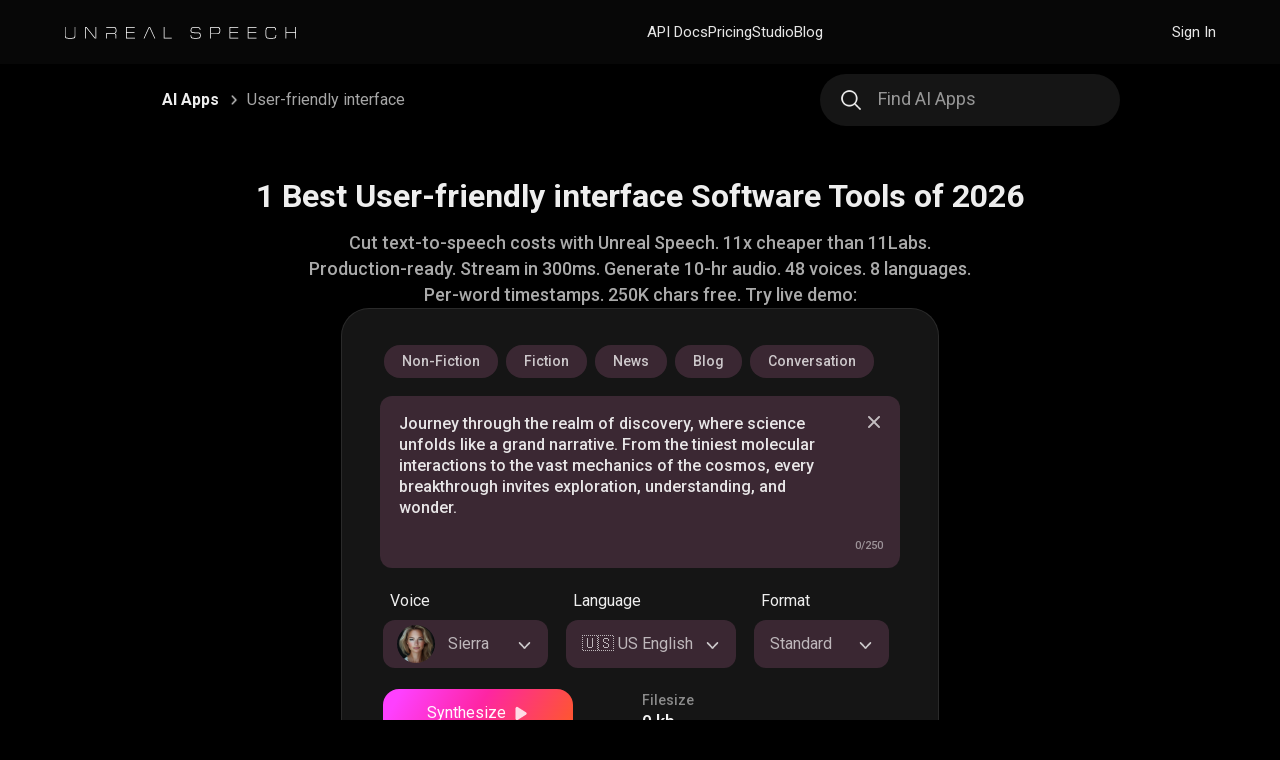

--- FILE ---
content_type: text/html; charset=utf-8
request_url: https://unrealspeech.com/ai-apps/user-friendly-interface-2
body_size: 7707
content:
<!DOCTYPE html>
<html lang="en">
<head>
  <title>1 Best User-friendly interface Software Tools of 2026 (Top Picks)</title>

  <meta charset="UTF-8">
<meta name="viewport" content="width=device-width, initial-scale=1.0">

<link href="/landing.css?32003" rel="stylesheet" />

<link rel="icon" href="/images/icon-rounded-32.png" />
<link rel="apple-touch-icon" href="/images/icon-rounded-512.png" />

<meta name="apple-mobile-web-app-capable" content="yes">




<script type="text/javascript">
const MIXPANEL_CUSTOM_LIB_URL = "https://data.unrealspeech.com/lib.min.js";
    
(function(f,b){if(!b.__SV){var e,g,i,h;window.mixpanel=b;b._i=[];b.init=function(e,f,c){function g(a,d){var b=d.split(".");2==b.length&&(a=a[b[0]],d=b[1]);a[d]=function(){a.push([d].concat(Array.prototype.slice.call(arguments,0)))}}var a=b;"undefined"!==typeof c?a=b[c]=[]:c="mixpanel";a.people=a.people||[];a.toString=function(a){var d="mixpanel";"mixpanel"!==c&&(d+="."+c);a||(d+=" (stub)");return d};a.people.toString=function(){return a.toString(1)+".people (stub)"};i="disable time_event track track_pageview track_links track_forms track_with_groups add_group set_group remove_group register register_once alias unregister identify name_tag set_config reset opt_in_tracking opt_out_tracking has_opted_in_tracking has_opted_out_tracking clear_opt_in_out_tracking start_batch_senders people.set people.set_once people.unset people.increment people.append people.union people.track_charge people.clear_charges people.delete_user people.remove".split(" ");
for(h=0;h<i.length;h++)g(a,i[h]);var j="set set_once union unset remove delete".split(" ");a.get_group=function(){function b(c){d[c]=function(){call2_args=arguments;call2=[c].concat(Array.prototype.slice.call(call2_args,0));a.push([e,call2])}}for(var d={},e=["get_group"].concat(Array.prototype.slice.call(arguments,0)),c=0;c<j.length;c++)b(j[c]);return d};b._i.push([e,f,c])};b.__SV=1.2;e=f.createElement("script");e.type="text/javascript";e.async=!0;e.src="undefined"!==typeof MIXPANEL_CUSTOM_LIB_URL?MIXPANEL_CUSTOM_LIB_URL:"file:"===f.location.protocol&&"//cdn.mxpnl.com/libs/mixpanel-2-latest.min.js".match(/^\/\//)?"https://cdn.mxpnl.com/libs/mixpanel-2-latest.min.js":"//cdn.mxpnl.com/libs/mixpanel-2-latest.min.js";g=f.getElementsByTagName("script")[0];g.parentNode.insertBefore(e,g)}})(document,window.mixpanel||[]);
</script>




  <link rel="canonical" href="https://unrealspeech.com/ai-apps/user-friendly-interface-2" />

  <meta property="og:title" content="1 Best User-friendly interface Software Tools of 2026 (Top Picks)" />
  <meta property="og:description" content="Here are some of the best AI apps, tools & services for User-friendly interface." />
  <meta property="og:type" content="website" />
  <meta property="og:url" content="https://unrealspeech.com/ai-apps/user-friendly-interface-2" />
  <meta property="og:image" content="https://unrealspeech.com/images/social.png" />

  <meta name="twitter:title" content="1 Best User-friendly interface Software Tools of 2026 (Top Picks)" />
  <meta name="twitter:description" content="Here are some of the best AI apps, tools & services for User-friendly interface." />
  <meta name="twitter:url" content="https://unrealspeech.com/ai-apps/user-friendly-interface-2" />
  <meta name="twitter:image" content="https://unrealspeech.com/images/social.png" />
  <meta name="twitter:card" content="summary_large_image" />

  <meta name="description" content="Here are some of the best AI apps, tools & services for User-friendly interface." />
  <meta name="keywords" content="text-to-speech, TTS, API, AI" />

</head>
<body class="theme-dark">

<div class="container">

  
<div class="header">

	<div class="logo">
	  <div class="logo-wrap">
	    <a href="/"><img class="logo-image" src="/images/unreal-logo.svg" loading="lazy" alt="Text to Speech API" /></a>
	  </div>
	  <div class="logo-wrap-mobile">
	    <a href="/"><img class="logo-image" src="/images/unreal-logo-vertical.svg" loading="lazy" alt="Text to Speech API" /></a>
	  </div>
	</div>

	<div class="header-column">

		<div class="header-links">
			<a href="https://docs.v8.unrealspeech.com/" target="_blank">API Docs</a>
			<a href="/pricing">Pricing</a>
			<a href="/studio">Studio</a>
			<a href="https://blog.unrealspeech.com/">Blog</a>
		</div>

	</div>

	<div class="header-column">

		

		<a id="sign_in_link" href="" class="header-link header-link-white">Sign In</a>

		<div id="menu_button" class="menu-button"><div></div></div>

	</div>

</div>


<div id="recaptcha_div" style="display:none;"></div>


<div class="g-recaptcha"
      data-sitekey="6LdsYUQgAAAAAP7gSACEHybE1CXRsmVoJCk7ekGn"
      data-callback="getAudioWithToken"
      data-size="invisible">
</div>


  <div class="app-wrap">

    <div class="app-category-header">

      <div class="app-breadcrumbs"><a href="/ai-apps">AI Apps</a> <span class="app-breadcrumbs-chevron"></span><span style="opacity:0.7">User-friendly interface</span></div>

      <div class="apps-search apps-search-right" style="border:none">
        <form action="/ai-apps/search" method="get">
          <input type="text" name="q" class="apps-search-input" placeholder="Find AI Apps" spellcheck="false" autocomplete="off" />
        </form>
      </div>

    </div>

  </div>

  <div class="home-root" style="padding-top:20px">

    <h1 style="text-align:center; margin-bottom:10px; display:block">1 Best User-friendly interface Software Tools of 2026</h1>

    <div style="max-width:676px; margin:0 auto; text-align:center; font-size:18px; line-height:26px; color: #aaa; font-weight: 500;">Cut text-to-speech costs with Unreal Speech. 11x cheaper than 11Labs. Production-ready. Stream in 300ms. Generate 10-hr audio. 48 voices. 8 languages. Per-word timestamps. 250K chars free. Try live demo:</div>

    <div class="home-container">

      <div class="home-col app-page-demo" style="text-align:center">

        
<div id="demo" class="live-demo-root" style="margin-top:0px">
  <div class="live-demo-inner">

    
    <div class="user-interaction">

      <div class="demo-input" style="margin-top:7px">

        <!-- <h2 class="demo-buttons-text">Try our text-to-speech API. Powered by Kokoro-82M:</h2> -->

        

        <div id="demo_buttons" class="demo-buttons">
          <div>Non-Fiction</div><div>Fiction</div><div id="demo_button_news">News</div><div>Blog</div><div>Conversation</div>
        </div>

        <div class="live-demo-textbox">

          <div id="live_demo_words" class="demo-words">
            
          </div>

          <textarea id="demo_text" placeholder="Type text here" maxlength="250" spellcheck="false">Amid the intricate labyrinth of human neurons lies a molecule that has confounded and fascinated scientists for ages: the neurotransmitter known as dopamine. Often heralded as the pleasure molecule, dopamine's role is far more nuanced than just mediating euphoria.</textarea>

          <div class="live-demo-interact">

            <div id="clear_button" class="live-demo-close"><svg xmlns="http://www.w3.org/2000/svg" viewBox="0 0 20 20" fill="currentColor" aria-hidden="true" class="close-icon"><path d="M6.28 5.22a.75.75 0 00-1.06 1.06L8.94 10l-3.72 3.72a.75.75 0 101.06 1.06L10 11.06l3.72 3.72a.75.75 0 101.06-1.06L11.06 10l3.72-3.72a.75.75 0 00-1.06-1.06L10 8.94 6.28 5.22z"></path></svg></div>

          </div>

          <div id="char_count" class="live-demo-char-count">0/250</div>

        </div>

        <div class="live-demo-select-box">

          <div class="demo-controls">

            <div class="demo-controls-col demo-controls-col-1">

              <div class="dropdown">

                <div class="demo-label">Voice</div>

                <button class="dropdown-title dropdown-title-image" style="width:165px" id="dropdown_button_unreal_voice" type="button">

                  <div class="dropdown-avatar"></div>

                  <span class="text-grey"></span>

                  <svg xmlns="http://www.w3.org/2000/svg" viewBox="0 0 20 20" fill="currentColor" aria-hidden="true" class="dropdown-chevron"><path fill-rule="evenodd" d="M5.23 7.21a.75.75 0 011.06.02L10 11.168l3.71-3.938a.75.75 0 111.08 1.04l-4.25 4.5a.75.75 0 01-1.08 0l-4.25-4.5a.75.75 0 01.02-1.06z" clip-rule="evenodd"></path></svg>

                </button>

                <div class="dropdown-menu dropdown-menu-voices" id="dropdown_menu_unreal_voices">

                </div>

              </div>

            </div>

            <div class="demo-controls-col demo-controls-col-1">

              <div class="dropdown">

                <div class="demo-label">Language</div>

                <button class="dropdown-title" style="width:170px" id="dropdown_button_language" type="button">

                  <span class="text-grey"></span>

                  <svg xmlns="http://www.w3.org/2000/svg" viewBox="0 0 20 20" fill="currentColor" aria-hidden="true" class="dropdown-chevron"><path fill-rule="evenodd" d="M5.23 7.21a.75.75 0 011.06.02L10 11.168l3.71-3.938a.75.75 0 111.08 1.04l-4.25 4.5a.75.75 0 01-1.08 0l-4.25-4.5a.75.75 0 01.02-1.06z" clip-rule="evenodd"></path></svg>

                </button>

                <div class="dropdown-menu dropdown-menu-languages" style="width:170px" id="dropdown_menu_languages">

                </div>

              </div>

            </div>

            <div class="demo-controls-col demo-controls-col-3">

              <div class="demo-controls-format-wrap">

                <div class="demo-controls-format-col">

                  <div class="dropdown">

                    <div class="demo-label">Format</div>

                    <button class="dropdown-title" style="width:135px" id="dropdown_button_format" type="button">

                      <div class="dropdown-avatar"></div>

                      <span class="text-grey">Standard</span>

                      <svg xmlns="http://www.w3.org/2000/svg" viewBox="0 0 20 20" fill="currentColor" aria-hidden="true" class="dropdown-chevron"><path fill-rule="evenodd" d="M5.23 7.21a.75.75 0 011.06.02L10 11.168l3.71-3.938a.75.75 0 111.08 1.04l-4.25 4.5a.75.75 0 01-1.08 0l-4.25-4.5a.75.75 0 01.02-1.06z" clip-rule="evenodd"></path></svg>

                    </button>

                    <div class="dropdown-menu" style="width:135px" id="dropdown_menu_format">

                    </div>

                  </div>

                </div>

              </div>

            </div>

          </div>

        </div>

        

      </div>

    </div>

    <div style="padding:0px 0px 24px 0px">

      <div class="demo-controls">

        <div class="demo-controls-col demo-controls-col-1" style="text-align:center;">

          <button id="button_synth_unreal" class="button button-synth">

            <span>

              <i>Synthesize</i>

              <svg id="icon_play" xmlns="http://www.w3.org/2000/svg" viewBox="0 0 20 20" fill="currentColor" aria-hidden="true" class="button-icon"><path d="M6.3 2.841A1.5 1.5 0 004 4.11V15.89a1.5 1.5 0 002.3 1.269l9.344-5.89a1.5 1.5 0 000-2.538L6.3 2.84z"></path></svg>

              <svg id="icon_pause" style="display:none" xmlns="http://www.w3.org/2000/svg" viewBox="0 0 20 20" fill="currentColor" aria-hidden="true" class="button-icon"><path d="M5.75 3a.75.75 0 00-.75.75v12.5c0 .414.336.75.75.75h1.5a.75.75 0 00.75-.75V3.75A.75.75 0 007.25 3h-1.5zM12.75 3a.75.75 0 00-.75.75v12.5c0 .414.336.75.75.75h1.5a.75.75 0 00.75-.75V3.75a.75.75 0 00-.75-.75h-1.5z"></path></svg>

            </span>

            <div class="spinner-wrap">
              <svg class="spinner"><circle cx="20" cy="20" r="18"></circle></svg>
            </div>

          </button>

        </div>

        <div class="demo-controls-col" style="flex: 1; width: 100%;">

          <div class="demo-info-cols">

            <div class="demo-info-col" style="display:none">

              <div class="demo-info-label">Speed</div>
              <div id="latency" class="demo-info-value">0 s</div>

            </div>

            <div class="demo-info-col">

              <div class="demo-info-label">Filesize</div>
              <div id="filesize" class="demo-info-value">0 kb</div>

            </div>

            <div class="demo-info-col" style="flex: 1; width: 100%;">

            </div>

          </div>

        </div>

      </div>

    </div>

  </div>
</div>


      </div>

    </div>

    <div style="text-align:center;">
  
      <div class="button button-inline button-outlined" onclick="logAppDirRef()" data-aos="zoom-out" data-aos-delay="0">
        <span>Get Started for Free <b>&rarr;</b></span>
      </div>
  
    </div>
  
  </div>

  <div class="app-wrap" style="text-align:center;">

    <div class="front-page-root" style="width:100%; display:block;">

      <h1 class="front-page-title-text" style="text-align:center; max-width:none; padding-right:0px"><span class="text-gradient-2" style="display:inline-block; padding-bottom:7px; background-image: linear-gradient(90deg,rgb(254, 25, 167),rgb(254, 101, 59));">Best AI Apps, Tools & Services for</span><br />👍&nbsp;User-friendly interface</h1>

      
      <div class="apps-category-description-wrap" id="apps_category_description">
        <div class="apps-category-arrow"></div>
        <div class="apps-category-description">
          The <i>👍</i> <b>User-friendly interface</b> category features apps like StarByFace, offering intuitive designs that make complex technology accessible and fun. These apps simplify tasks such as finding your celebrity look-alike, enhancing user experience through easy navigation and straightforward functionality. Ideal for everyday use and entertainment.
        </div>
      </div>
      

      <script>
        /*
      document.getElementById('apps_category_description').addEventListener('mousemove', function (e) 
      {
          var rect = e.target.getBoundingClientRect();
          var x = e.clientX - rect.left; // Get horizontal position
          var y = e.clientY - rect.top; // Get vertical position
          var centerX = rect.width / 2;
          var centerY = rect.height / 2;

          var deltaX = x - centerX;
          var deltaY = y - centerY;

          var rotateY = deltaX * 0.015;  //0.015; // Controls speed and angle of rotation
          var rotateX = -deltaY * 0.08;  //0.15; 

          // Calculate scale based on y position
          var distanceY = Math.abs(deltaY);
          var maxDistanceY = rect.height / 2;
          var scale = 1.0; // 1.0 + (0.1 * (distanceY / maxDistanceY));

          e.target.style.transform = 'scale('+ scale +') rotateY(' + rotateY + 'deg) rotateX(' + rotateX + 'deg)';
      });

      document.getElementById('apps_category_description').addEventListener('mouseleave', function (e) 
      {
        setTimeout(function() {
          e.target.style.transform = '';
        }, 40);
          e.target.style.transform = ''; // Reset rotation on mouse leave
      });
      */
      </script>

      <p class="title-description apps-category-subheading" style="text-align:center; max-width:none; padding-top:40px; padding-bottom:0px;">
        Browse <span class="text-gradient-2" style="font-weight:700;">1</span> of the best AI apps for <span class="desc-faded">👍&nbsp;User-friendly interface</span>:
      </p>

    </div>

  </div>  

  <div class="apps-category-wrap" style="padding-top:40px">

  
<div class="apps-list">

  

  

  
  <a class="apps-item" href="/ai-apps/starbyface">
    
    <img class="apps-icon" src="https://unreal-apps.s3.us-west-1.amazonaws.com/icons/473.ico" alt="StarByFace" loading="lazy" />

    <div class="apps-title">
      <div class="apps-category">Face recognition app</div>
      StarByFace
    </div>
    <div class="apps-about">Face-recognition app matches users with celebrity look-alikes.</div>
    
  </a>
  

  

</div>


    
    <div class="app-wrap">
      <div class="apps-small-heading" style="padding-left:5px; display:none">Browse our popular categories:</div>

      <p class="title-description apps-category-subheading" style="text-align:center; max-width:none; padding-top:40px; padding-bottom:30px;">
        Browse our popular categories:
      </p>

      <div class="apps-pills">
        <div class="apps-pills-inner">

          <a href="/ai-apps/content-creation" class="apps-pill"><span>🎨</span>Content Creation</a><a href="/ai-apps/digital-marketing" class="apps-pill"><span>💻</span>Digital Marketing</a><a href="/ai-apps/multilingual-support" class="apps-pill"><span>🌐</span>Multilingual Support</a><a href="/ai-apps/productivity-tools" class="apps-pill"><span>💻</span>Productivity Tools</a><br /><a href="/ai-apps/educational-tools" class="apps-pill"><span>📚</span>Educational Tools</a><a href="/ai-apps/ai-integration-2" class="apps-pill"><span>🤖</span>AI Integration</a><a href="/ai-apps/educational-technology" class="apps-pill"><span>🖥️</span>Educational Technology</a><a href="/ai-apps/data-security" class="apps-pill"><span>🔒</span>Data Security</a><br /><a href="/ai-apps/social-media" class="apps-pill"><span>📱</span>Social Media</a><a href="/ai-apps/video-editing" class="apps-pill"><span>🎬</span>Video Editing</a><a href="/ai-apps/team-collaboration" class="apps-pill"><span>🤝</span>Team Collaboration</a><a href="/ai-apps/marketing-automation" class="apps-pill"><span>🤖</span>Marketing Automation</a><br /><a href="/ai-apps/educational-resources" class="apps-pill"><span>📚</span>Educational Resources</a><a href="/ai-apps/api-integration" class="apps-pill"><span>🔌</span>API Integration</a><a href="/ai-apps/developer-tools" class="apps-pill"><span>💻</span>Developer Tools</a><a href="/ai-apps/lead-generation" class="apps-pill"><span>🎣</span>Lead Generation</a><br /><a href="/ai-apps/social-media-tools" class="apps-pill"><span>📱</span>Social Media Tools</a><a href="/ai-apps/seo-optimization" class="apps-pill"><span>🔍</span>SEO Optimization</a><a class="apps-pill apps-pill-more" href="/ai-apps/categories">More &rarr;</a>

        </div>
      </div>
    </div>
    

  </div>

  

<div class="footer">

	<div class="footer-column">

		<div class="logo logo-footer">
		  <div class="logo-wrap logo-wrap-footer">
		    <a href="/"><img class="logo-image" src="/images/unreal-logo.svg" loading="lazy" /></a>
		  </div>
		</div>

		<div class="footer-made">Made with ❤️ in SF <br />Powered by <a href="https://huggingface.co/hexgrad/Kokoro-82M" target="_blank">Kokoro TTS</a></div>
		<a href="https://theresanaiforthat.com/ai/unreal-speech/?ref=featured&v=8041" target="_blank" rel="nofollow"><img width="300" src="https://media.theresanaiforthat.com/featured-on-taaft.png?width=600"></a>

    <a href="https://f.inc/" target="_blank">
      <span style="box-sizing:border-box;display:inline-block;overflow:hidden;width:initial;height:initial;background:none;opacity:1;border:0;margin:0;padding:0;position:relative;max-width:100%"><span style="box-sizing:border-box;display:block;width:initial;height:initial;background:none;opacity:1;border:0;margin:0;padding:0;max-width:100%"><img style="display:block;max-width:100%;width:initial;height:initial;background:none;opacity:1;border:0;margin:0;padding:0" alt="" aria-hidden="true" src="data:image/svg+xml,%3csvg%20xmlns=%27http://www.w3.org/2000/svg%27%20version=%271.1%27%20width=%27125%27%20height=%2720%27/%3e"></span><img alt="Founder" src="/images/FounderLogo.svg" loading="lazy" decoding="async" data-nimg="intrinsic" style="position:absolute;top:0;left:0;bottom:0;right:0;box-sizing:border-box;padding:0;border:none;margin:auto;display:block;width:0;height:0;min-width:100%;max-width:100%;min-height:100%;max-height:100%"></span>
    </a>
	</div>

	<div class="footer-column footer-links">

		<a href="https://docs.v8.unrealspeech.com/" target="_blank">API Docs</a>
		<a href="/pricing">Pricing</a>
		<a href="/studio">Studio</a>
		<a href="" onclick="openTidio(); return false">Contact</a>
		<a href="https://blog.unrealspeech.com/">Blog</a>
		<a href="/compare">Compare</a>
		<a href="/ai-apps">Browse AI Apps</a>
		<a href="https://unreal.tolt.io/">Affiliate</a>

	</div>

	<div class="footer-column">
		
		<h3>Recent Posts</h3>

		<div class="footer-posts">

			
			<a href="https://blog.unrealspeech.com/integrating-fastspeech-2-for-text-to-speech-synthesis-with-fairseq-and-hugging-face/">Integrating FastSpeech 2 for Text-to-Speech Synthesis with Fairseq and Hugging Face</a>
			
			<a href="https://blog.unrealspeech.com/exploring-the-potential-of-gpt-sovits-fork-for-text-to-speech-applications/">Exploring the Potential of GPT-SoVITS-Fork for Text-to-Speech Applications</a>
			
			<a href="https://blog.unrealspeech.com/exploring-the-gpt-sovits-kancolle-zuikaku-tts-model-a-comprehensive-guide/">Exploring the GPT-SoVITS Kancolle Zuikaku TTS Model: A Comprehensive Guide</a>
			
			<a href="https://blog.unrealspeech.com/exploring-voice-synthesis-with-espnet-a-deep-dive-into-the-kan-bayashi_csmsc_fastspeech-model/">Exploring Voice Synthesis with ESPnet: A Deep Dive into the kan-bayashi_csmsc_fastspeech Model</a>
			
			<a href="https://blog.unrealspeech.com/introducing-openvoice-revolutionizing-text-to-speech-with-instant-voice-cloning-and-multilingual-capabilities/">Introducing OpenVoice: Revolutionizing Text-to-Speech with Instant Voice Cloning and Multilingual Capabilities</a>
			
			<a href="https://blog.unrealspeech.com/how-to-leverage-tweleve-labs-api-for-effortless-youtube-video-summaries-chapters-and-highlights/">How to Leverage Twelve Labs API for Effortless YouTube Video Summaries, Chapters, and Highlights</a>
			

		</div>

	</div>

</div>



</div>



<audio id="audio_unreal">
  <source src="" type="audio/mpeg">
</audio>

<audio id="audio_unreal_onboard">
  <source src="" type="audio/mpeg">
</audio>


<div id="menu" class="menu">
  <div class="menu-inner">

    <a href="https://docs.v8.unrealspeech.com/" class="menu-link">API Docs</a>
    <a href="/pricing" class="menu-link">Pricing</a>
    <a href="/studio" class="menu-link">Studio</a>
    <a href="https://blog.unrealspeech.com/" class="menu-link">Blog</a>
    <a id="sign_in_link_menu" href="" class="menu-link">Sign In</a>

  </div>
</div>


<div id="sign_in" class="dialog-wrap">
  <div class="dialog-inner">

    <div class="dialog-close"></div>

    <div class="dialog-title">Sign In</div>

    <div id="firebaseui-auth-container"></div>

  </div>
</div>


<div id="copied_message" class="copied-message MuiSnackbar-root MuiSnackbar-anchorOriginBottomLeft css-qwe366" role="presentation">
  <div class="MuiPaper-root MuiPaper-elevation MuiPaper-rounded MuiPaper-elevation0 MuiAlert-root MuiAlert-standardSuccess MuiAlert-standard css-1v82f4w" role="alert" style="opacity: 1; transform: none; transition: opacity 225ms cubic-bezier(0.4, 0, 0.2, 1) 0ms, transform 150ms cubic-bezier(0.4, 0, 0.2, 1) 0ms;" direction="up"><div class="MuiAlert-icon css-1l54tgj"><svg class="MuiSvgIcon-root MuiSvgIcon-fontSizeInherit css-1cw4hi4" focusable="false" aria-hidden="true" viewBox="0 0 24 24" data-testid="SuccessOutlinedIcon"><path d="M20,12A8,8 0 0,1 12,20A8,8 0 0,1 4,12A8,8 0 0,1 12,4C12.76,4 13.5,4.11 14.2, 4.31L15.77,2.74C14.61,2.26 13.34,2 12,2A10,10 0 0,0 2,12A10,10 0 0,0 12,22A10,10 0 0, 0 22,12M7.91,10.08L6.5,11.5L11,16L21,6L19.59,4.58L11,13.17L7.91,10.08Z"></path></svg></div><div class="MuiAlert-message css-1xsto0d">Copied to clipboard!</div><div class="MuiAlert-action css-1mzcepu"><button id="copied_message_close" class="MuiButtonBase-root MuiIconButton-root MuiIconButton-colorInherit MuiIconButton-sizeSmall css-q28n79" tabindex="0" type="button" aria-label="Close" title="Close"><svg class="MuiSvgIcon-root MuiSvgIcon-fontSizeSmall css-1k33q06" focusable="false" aria-hidden="true" viewBox="0 0 24 24" data-testid="CloseIcon"><path d="M19 6.41L17.59 5 12 10.59 6.41 5 5 6.41 10.59 12 5 17.59 6.41 19 12 13.41 17.59 19 19 17.59 13.41 12z"></path></svg><span class="MuiTouchRipple-root css-w0pj6f"></span></button></div></div>
</div>



<!--
<script src="https://unpkg.com/@lottiefiles/lottie-player@latest/dist/lottie-player.js"></script>
-->

<script>
  window.intercomSettings = {
    api_base: "https://api-iam.intercom.io",
    app_id: "htcixrt3",
    action_color: "#F92EC6", // "#F935DE", // "#F84751", // "#F85338", //"#FE5336",
    background_color: "#eee",
  };
</script>




<script src="https://www.google.com/recaptcha/api.js" async defer></script>


<!-- Google tag (gtag.js) -->
<script async src="https://www.googletagmanager.com/gtag/js?id=G-R9DC634LHD"></script>
<script>
window.dataLayer = window.dataLayer || [];
function gtag(){dataLayer.push(arguments);}
gtag('js', new Date());
gtag('config', 'G-R9DC634LHD');
</script>


<!-- Hotjar Tracking Code for Unreal Speech -->
<script>
    (function(h,o,t,j,a,r){
        h.hj=h.hj||function(){(h.hj.q=h.hj.q||[]).push(arguments)};
        h._hjSettings={hjid:3730659,hjsv:6};
        a=o.getElementsByTagName('head')[0];
        r=o.createElement('script');r.async=1;
        r.src=t+h._hjSettings.hjid+j+h._hjSettings.hjsv;
        a.appendChild(r);
    })(window,document,'https://static.hotjar.com/c/hotjar-','.js?sv=');
</script>


<script async src="https://cdn.tolt.io/tolt.js" data-tolt="a9d8badd-4972-496c-ba91-3f3680ecbf68"></script>


<script src="https://www.gstatic.com/firebasejs/9.13.0/firebase-app-compat.js"></script>
<script src="https://www.gstatic.com/firebasejs/9.13.0/firebase-auth-compat.js"></script>
<script src="https://www.gstatic.com/firebasejs/ui/6.0.2/firebase-ui-auth.js"></script>
<link type="text/css" rel="stylesheet" href="https://www.gstatic.com/firebasejs/ui/6.0.2/firebase-ui-auth.css" />


<script src="/jquery-3.5.1.min.js"></script>
<script src="/landing.js?32003"></script>






</body>
</html>



--- FILE ---
content_type: text/html; charset=utf-8
request_url: https://www.google.com/recaptcha/api2/anchor?ar=1&k=6LdsYUQgAAAAAP7gSACEHybE1CXRsmVoJCk7ekGn&co=aHR0cHM6Ly91bnJlYWxzcGVlY2guY29tOjQ0Mw..&hl=en&v=PoyoqOPhxBO7pBk68S4YbpHZ&size=invisible&anchor-ms=20000&execute-ms=30000&cb=dqkrqvs3bl0g
body_size: 48889
content:
<!DOCTYPE HTML><html dir="ltr" lang="en"><head><meta http-equiv="Content-Type" content="text/html; charset=UTF-8">
<meta http-equiv="X-UA-Compatible" content="IE=edge">
<title>reCAPTCHA</title>
<style type="text/css">
/* cyrillic-ext */
@font-face {
  font-family: 'Roboto';
  font-style: normal;
  font-weight: 400;
  font-stretch: 100%;
  src: url(//fonts.gstatic.com/s/roboto/v48/KFO7CnqEu92Fr1ME7kSn66aGLdTylUAMa3GUBHMdazTgWw.woff2) format('woff2');
  unicode-range: U+0460-052F, U+1C80-1C8A, U+20B4, U+2DE0-2DFF, U+A640-A69F, U+FE2E-FE2F;
}
/* cyrillic */
@font-face {
  font-family: 'Roboto';
  font-style: normal;
  font-weight: 400;
  font-stretch: 100%;
  src: url(//fonts.gstatic.com/s/roboto/v48/KFO7CnqEu92Fr1ME7kSn66aGLdTylUAMa3iUBHMdazTgWw.woff2) format('woff2');
  unicode-range: U+0301, U+0400-045F, U+0490-0491, U+04B0-04B1, U+2116;
}
/* greek-ext */
@font-face {
  font-family: 'Roboto';
  font-style: normal;
  font-weight: 400;
  font-stretch: 100%;
  src: url(//fonts.gstatic.com/s/roboto/v48/KFO7CnqEu92Fr1ME7kSn66aGLdTylUAMa3CUBHMdazTgWw.woff2) format('woff2');
  unicode-range: U+1F00-1FFF;
}
/* greek */
@font-face {
  font-family: 'Roboto';
  font-style: normal;
  font-weight: 400;
  font-stretch: 100%;
  src: url(//fonts.gstatic.com/s/roboto/v48/KFO7CnqEu92Fr1ME7kSn66aGLdTylUAMa3-UBHMdazTgWw.woff2) format('woff2');
  unicode-range: U+0370-0377, U+037A-037F, U+0384-038A, U+038C, U+038E-03A1, U+03A3-03FF;
}
/* math */
@font-face {
  font-family: 'Roboto';
  font-style: normal;
  font-weight: 400;
  font-stretch: 100%;
  src: url(//fonts.gstatic.com/s/roboto/v48/KFO7CnqEu92Fr1ME7kSn66aGLdTylUAMawCUBHMdazTgWw.woff2) format('woff2');
  unicode-range: U+0302-0303, U+0305, U+0307-0308, U+0310, U+0312, U+0315, U+031A, U+0326-0327, U+032C, U+032F-0330, U+0332-0333, U+0338, U+033A, U+0346, U+034D, U+0391-03A1, U+03A3-03A9, U+03B1-03C9, U+03D1, U+03D5-03D6, U+03F0-03F1, U+03F4-03F5, U+2016-2017, U+2034-2038, U+203C, U+2040, U+2043, U+2047, U+2050, U+2057, U+205F, U+2070-2071, U+2074-208E, U+2090-209C, U+20D0-20DC, U+20E1, U+20E5-20EF, U+2100-2112, U+2114-2115, U+2117-2121, U+2123-214F, U+2190, U+2192, U+2194-21AE, U+21B0-21E5, U+21F1-21F2, U+21F4-2211, U+2213-2214, U+2216-22FF, U+2308-230B, U+2310, U+2319, U+231C-2321, U+2336-237A, U+237C, U+2395, U+239B-23B7, U+23D0, U+23DC-23E1, U+2474-2475, U+25AF, U+25B3, U+25B7, U+25BD, U+25C1, U+25CA, U+25CC, U+25FB, U+266D-266F, U+27C0-27FF, U+2900-2AFF, U+2B0E-2B11, U+2B30-2B4C, U+2BFE, U+3030, U+FF5B, U+FF5D, U+1D400-1D7FF, U+1EE00-1EEFF;
}
/* symbols */
@font-face {
  font-family: 'Roboto';
  font-style: normal;
  font-weight: 400;
  font-stretch: 100%;
  src: url(//fonts.gstatic.com/s/roboto/v48/KFO7CnqEu92Fr1ME7kSn66aGLdTylUAMaxKUBHMdazTgWw.woff2) format('woff2');
  unicode-range: U+0001-000C, U+000E-001F, U+007F-009F, U+20DD-20E0, U+20E2-20E4, U+2150-218F, U+2190, U+2192, U+2194-2199, U+21AF, U+21E6-21F0, U+21F3, U+2218-2219, U+2299, U+22C4-22C6, U+2300-243F, U+2440-244A, U+2460-24FF, U+25A0-27BF, U+2800-28FF, U+2921-2922, U+2981, U+29BF, U+29EB, U+2B00-2BFF, U+4DC0-4DFF, U+FFF9-FFFB, U+10140-1018E, U+10190-1019C, U+101A0, U+101D0-101FD, U+102E0-102FB, U+10E60-10E7E, U+1D2C0-1D2D3, U+1D2E0-1D37F, U+1F000-1F0FF, U+1F100-1F1AD, U+1F1E6-1F1FF, U+1F30D-1F30F, U+1F315, U+1F31C, U+1F31E, U+1F320-1F32C, U+1F336, U+1F378, U+1F37D, U+1F382, U+1F393-1F39F, U+1F3A7-1F3A8, U+1F3AC-1F3AF, U+1F3C2, U+1F3C4-1F3C6, U+1F3CA-1F3CE, U+1F3D4-1F3E0, U+1F3ED, U+1F3F1-1F3F3, U+1F3F5-1F3F7, U+1F408, U+1F415, U+1F41F, U+1F426, U+1F43F, U+1F441-1F442, U+1F444, U+1F446-1F449, U+1F44C-1F44E, U+1F453, U+1F46A, U+1F47D, U+1F4A3, U+1F4B0, U+1F4B3, U+1F4B9, U+1F4BB, U+1F4BF, U+1F4C8-1F4CB, U+1F4D6, U+1F4DA, U+1F4DF, U+1F4E3-1F4E6, U+1F4EA-1F4ED, U+1F4F7, U+1F4F9-1F4FB, U+1F4FD-1F4FE, U+1F503, U+1F507-1F50B, U+1F50D, U+1F512-1F513, U+1F53E-1F54A, U+1F54F-1F5FA, U+1F610, U+1F650-1F67F, U+1F687, U+1F68D, U+1F691, U+1F694, U+1F698, U+1F6AD, U+1F6B2, U+1F6B9-1F6BA, U+1F6BC, U+1F6C6-1F6CF, U+1F6D3-1F6D7, U+1F6E0-1F6EA, U+1F6F0-1F6F3, U+1F6F7-1F6FC, U+1F700-1F7FF, U+1F800-1F80B, U+1F810-1F847, U+1F850-1F859, U+1F860-1F887, U+1F890-1F8AD, U+1F8B0-1F8BB, U+1F8C0-1F8C1, U+1F900-1F90B, U+1F93B, U+1F946, U+1F984, U+1F996, U+1F9E9, U+1FA00-1FA6F, U+1FA70-1FA7C, U+1FA80-1FA89, U+1FA8F-1FAC6, U+1FACE-1FADC, U+1FADF-1FAE9, U+1FAF0-1FAF8, U+1FB00-1FBFF;
}
/* vietnamese */
@font-face {
  font-family: 'Roboto';
  font-style: normal;
  font-weight: 400;
  font-stretch: 100%;
  src: url(//fonts.gstatic.com/s/roboto/v48/KFO7CnqEu92Fr1ME7kSn66aGLdTylUAMa3OUBHMdazTgWw.woff2) format('woff2');
  unicode-range: U+0102-0103, U+0110-0111, U+0128-0129, U+0168-0169, U+01A0-01A1, U+01AF-01B0, U+0300-0301, U+0303-0304, U+0308-0309, U+0323, U+0329, U+1EA0-1EF9, U+20AB;
}
/* latin-ext */
@font-face {
  font-family: 'Roboto';
  font-style: normal;
  font-weight: 400;
  font-stretch: 100%;
  src: url(//fonts.gstatic.com/s/roboto/v48/KFO7CnqEu92Fr1ME7kSn66aGLdTylUAMa3KUBHMdazTgWw.woff2) format('woff2');
  unicode-range: U+0100-02BA, U+02BD-02C5, U+02C7-02CC, U+02CE-02D7, U+02DD-02FF, U+0304, U+0308, U+0329, U+1D00-1DBF, U+1E00-1E9F, U+1EF2-1EFF, U+2020, U+20A0-20AB, U+20AD-20C0, U+2113, U+2C60-2C7F, U+A720-A7FF;
}
/* latin */
@font-face {
  font-family: 'Roboto';
  font-style: normal;
  font-weight: 400;
  font-stretch: 100%;
  src: url(//fonts.gstatic.com/s/roboto/v48/KFO7CnqEu92Fr1ME7kSn66aGLdTylUAMa3yUBHMdazQ.woff2) format('woff2');
  unicode-range: U+0000-00FF, U+0131, U+0152-0153, U+02BB-02BC, U+02C6, U+02DA, U+02DC, U+0304, U+0308, U+0329, U+2000-206F, U+20AC, U+2122, U+2191, U+2193, U+2212, U+2215, U+FEFF, U+FFFD;
}
/* cyrillic-ext */
@font-face {
  font-family: 'Roboto';
  font-style: normal;
  font-weight: 500;
  font-stretch: 100%;
  src: url(//fonts.gstatic.com/s/roboto/v48/KFO7CnqEu92Fr1ME7kSn66aGLdTylUAMa3GUBHMdazTgWw.woff2) format('woff2');
  unicode-range: U+0460-052F, U+1C80-1C8A, U+20B4, U+2DE0-2DFF, U+A640-A69F, U+FE2E-FE2F;
}
/* cyrillic */
@font-face {
  font-family: 'Roboto';
  font-style: normal;
  font-weight: 500;
  font-stretch: 100%;
  src: url(//fonts.gstatic.com/s/roboto/v48/KFO7CnqEu92Fr1ME7kSn66aGLdTylUAMa3iUBHMdazTgWw.woff2) format('woff2');
  unicode-range: U+0301, U+0400-045F, U+0490-0491, U+04B0-04B1, U+2116;
}
/* greek-ext */
@font-face {
  font-family: 'Roboto';
  font-style: normal;
  font-weight: 500;
  font-stretch: 100%;
  src: url(//fonts.gstatic.com/s/roboto/v48/KFO7CnqEu92Fr1ME7kSn66aGLdTylUAMa3CUBHMdazTgWw.woff2) format('woff2');
  unicode-range: U+1F00-1FFF;
}
/* greek */
@font-face {
  font-family: 'Roboto';
  font-style: normal;
  font-weight: 500;
  font-stretch: 100%;
  src: url(//fonts.gstatic.com/s/roboto/v48/KFO7CnqEu92Fr1ME7kSn66aGLdTylUAMa3-UBHMdazTgWw.woff2) format('woff2');
  unicode-range: U+0370-0377, U+037A-037F, U+0384-038A, U+038C, U+038E-03A1, U+03A3-03FF;
}
/* math */
@font-face {
  font-family: 'Roboto';
  font-style: normal;
  font-weight: 500;
  font-stretch: 100%;
  src: url(//fonts.gstatic.com/s/roboto/v48/KFO7CnqEu92Fr1ME7kSn66aGLdTylUAMawCUBHMdazTgWw.woff2) format('woff2');
  unicode-range: U+0302-0303, U+0305, U+0307-0308, U+0310, U+0312, U+0315, U+031A, U+0326-0327, U+032C, U+032F-0330, U+0332-0333, U+0338, U+033A, U+0346, U+034D, U+0391-03A1, U+03A3-03A9, U+03B1-03C9, U+03D1, U+03D5-03D6, U+03F0-03F1, U+03F4-03F5, U+2016-2017, U+2034-2038, U+203C, U+2040, U+2043, U+2047, U+2050, U+2057, U+205F, U+2070-2071, U+2074-208E, U+2090-209C, U+20D0-20DC, U+20E1, U+20E5-20EF, U+2100-2112, U+2114-2115, U+2117-2121, U+2123-214F, U+2190, U+2192, U+2194-21AE, U+21B0-21E5, U+21F1-21F2, U+21F4-2211, U+2213-2214, U+2216-22FF, U+2308-230B, U+2310, U+2319, U+231C-2321, U+2336-237A, U+237C, U+2395, U+239B-23B7, U+23D0, U+23DC-23E1, U+2474-2475, U+25AF, U+25B3, U+25B7, U+25BD, U+25C1, U+25CA, U+25CC, U+25FB, U+266D-266F, U+27C0-27FF, U+2900-2AFF, U+2B0E-2B11, U+2B30-2B4C, U+2BFE, U+3030, U+FF5B, U+FF5D, U+1D400-1D7FF, U+1EE00-1EEFF;
}
/* symbols */
@font-face {
  font-family: 'Roboto';
  font-style: normal;
  font-weight: 500;
  font-stretch: 100%;
  src: url(//fonts.gstatic.com/s/roboto/v48/KFO7CnqEu92Fr1ME7kSn66aGLdTylUAMaxKUBHMdazTgWw.woff2) format('woff2');
  unicode-range: U+0001-000C, U+000E-001F, U+007F-009F, U+20DD-20E0, U+20E2-20E4, U+2150-218F, U+2190, U+2192, U+2194-2199, U+21AF, U+21E6-21F0, U+21F3, U+2218-2219, U+2299, U+22C4-22C6, U+2300-243F, U+2440-244A, U+2460-24FF, U+25A0-27BF, U+2800-28FF, U+2921-2922, U+2981, U+29BF, U+29EB, U+2B00-2BFF, U+4DC0-4DFF, U+FFF9-FFFB, U+10140-1018E, U+10190-1019C, U+101A0, U+101D0-101FD, U+102E0-102FB, U+10E60-10E7E, U+1D2C0-1D2D3, U+1D2E0-1D37F, U+1F000-1F0FF, U+1F100-1F1AD, U+1F1E6-1F1FF, U+1F30D-1F30F, U+1F315, U+1F31C, U+1F31E, U+1F320-1F32C, U+1F336, U+1F378, U+1F37D, U+1F382, U+1F393-1F39F, U+1F3A7-1F3A8, U+1F3AC-1F3AF, U+1F3C2, U+1F3C4-1F3C6, U+1F3CA-1F3CE, U+1F3D4-1F3E0, U+1F3ED, U+1F3F1-1F3F3, U+1F3F5-1F3F7, U+1F408, U+1F415, U+1F41F, U+1F426, U+1F43F, U+1F441-1F442, U+1F444, U+1F446-1F449, U+1F44C-1F44E, U+1F453, U+1F46A, U+1F47D, U+1F4A3, U+1F4B0, U+1F4B3, U+1F4B9, U+1F4BB, U+1F4BF, U+1F4C8-1F4CB, U+1F4D6, U+1F4DA, U+1F4DF, U+1F4E3-1F4E6, U+1F4EA-1F4ED, U+1F4F7, U+1F4F9-1F4FB, U+1F4FD-1F4FE, U+1F503, U+1F507-1F50B, U+1F50D, U+1F512-1F513, U+1F53E-1F54A, U+1F54F-1F5FA, U+1F610, U+1F650-1F67F, U+1F687, U+1F68D, U+1F691, U+1F694, U+1F698, U+1F6AD, U+1F6B2, U+1F6B9-1F6BA, U+1F6BC, U+1F6C6-1F6CF, U+1F6D3-1F6D7, U+1F6E0-1F6EA, U+1F6F0-1F6F3, U+1F6F7-1F6FC, U+1F700-1F7FF, U+1F800-1F80B, U+1F810-1F847, U+1F850-1F859, U+1F860-1F887, U+1F890-1F8AD, U+1F8B0-1F8BB, U+1F8C0-1F8C1, U+1F900-1F90B, U+1F93B, U+1F946, U+1F984, U+1F996, U+1F9E9, U+1FA00-1FA6F, U+1FA70-1FA7C, U+1FA80-1FA89, U+1FA8F-1FAC6, U+1FACE-1FADC, U+1FADF-1FAE9, U+1FAF0-1FAF8, U+1FB00-1FBFF;
}
/* vietnamese */
@font-face {
  font-family: 'Roboto';
  font-style: normal;
  font-weight: 500;
  font-stretch: 100%;
  src: url(//fonts.gstatic.com/s/roboto/v48/KFO7CnqEu92Fr1ME7kSn66aGLdTylUAMa3OUBHMdazTgWw.woff2) format('woff2');
  unicode-range: U+0102-0103, U+0110-0111, U+0128-0129, U+0168-0169, U+01A0-01A1, U+01AF-01B0, U+0300-0301, U+0303-0304, U+0308-0309, U+0323, U+0329, U+1EA0-1EF9, U+20AB;
}
/* latin-ext */
@font-face {
  font-family: 'Roboto';
  font-style: normal;
  font-weight: 500;
  font-stretch: 100%;
  src: url(//fonts.gstatic.com/s/roboto/v48/KFO7CnqEu92Fr1ME7kSn66aGLdTylUAMa3KUBHMdazTgWw.woff2) format('woff2');
  unicode-range: U+0100-02BA, U+02BD-02C5, U+02C7-02CC, U+02CE-02D7, U+02DD-02FF, U+0304, U+0308, U+0329, U+1D00-1DBF, U+1E00-1E9F, U+1EF2-1EFF, U+2020, U+20A0-20AB, U+20AD-20C0, U+2113, U+2C60-2C7F, U+A720-A7FF;
}
/* latin */
@font-face {
  font-family: 'Roboto';
  font-style: normal;
  font-weight: 500;
  font-stretch: 100%;
  src: url(//fonts.gstatic.com/s/roboto/v48/KFO7CnqEu92Fr1ME7kSn66aGLdTylUAMa3yUBHMdazQ.woff2) format('woff2');
  unicode-range: U+0000-00FF, U+0131, U+0152-0153, U+02BB-02BC, U+02C6, U+02DA, U+02DC, U+0304, U+0308, U+0329, U+2000-206F, U+20AC, U+2122, U+2191, U+2193, U+2212, U+2215, U+FEFF, U+FFFD;
}
/* cyrillic-ext */
@font-face {
  font-family: 'Roboto';
  font-style: normal;
  font-weight: 900;
  font-stretch: 100%;
  src: url(//fonts.gstatic.com/s/roboto/v48/KFO7CnqEu92Fr1ME7kSn66aGLdTylUAMa3GUBHMdazTgWw.woff2) format('woff2');
  unicode-range: U+0460-052F, U+1C80-1C8A, U+20B4, U+2DE0-2DFF, U+A640-A69F, U+FE2E-FE2F;
}
/* cyrillic */
@font-face {
  font-family: 'Roboto';
  font-style: normal;
  font-weight: 900;
  font-stretch: 100%;
  src: url(//fonts.gstatic.com/s/roboto/v48/KFO7CnqEu92Fr1ME7kSn66aGLdTylUAMa3iUBHMdazTgWw.woff2) format('woff2');
  unicode-range: U+0301, U+0400-045F, U+0490-0491, U+04B0-04B1, U+2116;
}
/* greek-ext */
@font-face {
  font-family: 'Roboto';
  font-style: normal;
  font-weight: 900;
  font-stretch: 100%;
  src: url(//fonts.gstatic.com/s/roboto/v48/KFO7CnqEu92Fr1ME7kSn66aGLdTylUAMa3CUBHMdazTgWw.woff2) format('woff2');
  unicode-range: U+1F00-1FFF;
}
/* greek */
@font-face {
  font-family: 'Roboto';
  font-style: normal;
  font-weight: 900;
  font-stretch: 100%;
  src: url(//fonts.gstatic.com/s/roboto/v48/KFO7CnqEu92Fr1ME7kSn66aGLdTylUAMa3-UBHMdazTgWw.woff2) format('woff2');
  unicode-range: U+0370-0377, U+037A-037F, U+0384-038A, U+038C, U+038E-03A1, U+03A3-03FF;
}
/* math */
@font-face {
  font-family: 'Roboto';
  font-style: normal;
  font-weight: 900;
  font-stretch: 100%;
  src: url(//fonts.gstatic.com/s/roboto/v48/KFO7CnqEu92Fr1ME7kSn66aGLdTylUAMawCUBHMdazTgWw.woff2) format('woff2');
  unicode-range: U+0302-0303, U+0305, U+0307-0308, U+0310, U+0312, U+0315, U+031A, U+0326-0327, U+032C, U+032F-0330, U+0332-0333, U+0338, U+033A, U+0346, U+034D, U+0391-03A1, U+03A3-03A9, U+03B1-03C9, U+03D1, U+03D5-03D6, U+03F0-03F1, U+03F4-03F5, U+2016-2017, U+2034-2038, U+203C, U+2040, U+2043, U+2047, U+2050, U+2057, U+205F, U+2070-2071, U+2074-208E, U+2090-209C, U+20D0-20DC, U+20E1, U+20E5-20EF, U+2100-2112, U+2114-2115, U+2117-2121, U+2123-214F, U+2190, U+2192, U+2194-21AE, U+21B0-21E5, U+21F1-21F2, U+21F4-2211, U+2213-2214, U+2216-22FF, U+2308-230B, U+2310, U+2319, U+231C-2321, U+2336-237A, U+237C, U+2395, U+239B-23B7, U+23D0, U+23DC-23E1, U+2474-2475, U+25AF, U+25B3, U+25B7, U+25BD, U+25C1, U+25CA, U+25CC, U+25FB, U+266D-266F, U+27C0-27FF, U+2900-2AFF, U+2B0E-2B11, U+2B30-2B4C, U+2BFE, U+3030, U+FF5B, U+FF5D, U+1D400-1D7FF, U+1EE00-1EEFF;
}
/* symbols */
@font-face {
  font-family: 'Roboto';
  font-style: normal;
  font-weight: 900;
  font-stretch: 100%;
  src: url(//fonts.gstatic.com/s/roboto/v48/KFO7CnqEu92Fr1ME7kSn66aGLdTylUAMaxKUBHMdazTgWw.woff2) format('woff2');
  unicode-range: U+0001-000C, U+000E-001F, U+007F-009F, U+20DD-20E0, U+20E2-20E4, U+2150-218F, U+2190, U+2192, U+2194-2199, U+21AF, U+21E6-21F0, U+21F3, U+2218-2219, U+2299, U+22C4-22C6, U+2300-243F, U+2440-244A, U+2460-24FF, U+25A0-27BF, U+2800-28FF, U+2921-2922, U+2981, U+29BF, U+29EB, U+2B00-2BFF, U+4DC0-4DFF, U+FFF9-FFFB, U+10140-1018E, U+10190-1019C, U+101A0, U+101D0-101FD, U+102E0-102FB, U+10E60-10E7E, U+1D2C0-1D2D3, U+1D2E0-1D37F, U+1F000-1F0FF, U+1F100-1F1AD, U+1F1E6-1F1FF, U+1F30D-1F30F, U+1F315, U+1F31C, U+1F31E, U+1F320-1F32C, U+1F336, U+1F378, U+1F37D, U+1F382, U+1F393-1F39F, U+1F3A7-1F3A8, U+1F3AC-1F3AF, U+1F3C2, U+1F3C4-1F3C6, U+1F3CA-1F3CE, U+1F3D4-1F3E0, U+1F3ED, U+1F3F1-1F3F3, U+1F3F5-1F3F7, U+1F408, U+1F415, U+1F41F, U+1F426, U+1F43F, U+1F441-1F442, U+1F444, U+1F446-1F449, U+1F44C-1F44E, U+1F453, U+1F46A, U+1F47D, U+1F4A3, U+1F4B0, U+1F4B3, U+1F4B9, U+1F4BB, U+1F4BF, U+1F4C8-1F4CB, U+1F4D6, U+1F4DA, U+1F4DF, U+1F4E3-1F4E6, U+1F4EA-1F4ED, U+1F4F7, U+1F4F9-1F4FB, U+1F4FD-1F4FE, U+1F503, U+1F507-1F50B, U+1F50D, U+1F512-1F513, U+1F53E-1F54A, U+1F54F-1F5FA, U+1F610, U+1F650-1F67F, U+1F687, U+1F68D, U+1F691, U+1F694, U+1F698, U+1F6AD, U+1F6B2, U+1F6B9-1F6BA, U+1F6BC, U+1F6C6-1F6CF, U+1F6D3-1F6D7, U+1F6E0-1F6EA, U+1F6F0-1F6F3, U+1F6F7-1F6FC, U+1F700-1F7FF, U+1F800-1F80B, U+1F810-1F847, U+1F850-1F859, U+1F860-1F887, U+1F890-1F8AD, U+1F8B0-1F8BB, U+1F8C0-1F8C1, U+1F900-1F90B, U+1F93B, U+1F946, U+1F984, U+1F996, U+1F9E9, U+1FA00-1FA6F, U+1FA70-1FA7C, U+1FA80-1FA89, U+1FA8F-1FAC6, U+1FACE-1FADC, U+1FADF-1FAE9, U+1FAF0-1FAF8, U+1FB00-1FBFF;
}
/* vietnamese */
@font-face {
  font-family: 'Roboto';
  font-style: normal;
  font-weight: 900;
  font-stretch: 100%;
  src: url(//fonts.gstatic.com/s/roboto/v48/KFO7CnqEu92Fr1ME7kSn66aGLdTylUAMa3OUBHMdazTgWw.woff2) format('woff2');
  unicode-range: U+0102-0103, U+0110-0111, U+0128-0129, U+0168-0169, U+01A0-01A1, U+01AF-01B0, U+0300-0301, U+0303-0304, U+0308-0309, U+0323, U+0329, U+1EA0-1EF9, U+20AB;
}
/* latin-ext */
@font-face {
  font-family: 'Roboto';
  font-style: normal;
  font-weight: 900;
  font-stretch: 100%;
  src: url(//fonts.gstatic.com/s/roboto/v48/KFO7CnqEu92Fr1ME7kSn66aGLdTylUAMa3KUBHMdazTgWw.woff2) format('woff2');
  unicode-range: U+0100-02BA, U+02BD-02C5, U+02C7-02CC, U+02CE-02D7, U+02DD-02FF, U+0304, U+0308, U+0329, U+1D00-1DBF, U+1E00-1E9F, U+1EF2-1EFF, U+2020, U+20A0-20AB, U+20AD-20C0, U+2113, U+2C60-2C7F, U+A720-A7FF;
}
/* latin */
@font-face {
  font-family: 'Roboto';
  font-style: normal;
  font-weight: 900;
  font-stretch: 100%;
  src: url(//fonts.gstatic.com/s/roboto/v48/KFO7CnqEu92Fr1ME7kSn66aGLdTylUAMa3yUBHMdazQ.woff2) format('woff2');
  unicode-range: U+0000-00FF, U+0131, U+0152-0153, U+02BB-02BC, U+02C6, U+02DA, U+02DC, U+0304, U+0308, U+0329, U+2000-206F, U+20AC, U+2122, U+2191, U+2193, U+2212, U+2215, U+FEFF, U+FFFD;
}

</style>
<link rel="stylesheet" type="text/css" href="https://www.gstatic.com/recaptcha/releases/PoyoqOPhxBO7pBk68S4YbpHZ/styles__ltr.css">
<script nonce="xbrZSBHB0V-cXBtwzbQbug" type="text/javascript">window['__recaptcha_api'] = 'https://www.google.com/recaptcha/api2/';</script>
<script type="text/javascript" src="https://www.gstatic.com/recaptcha/releases/PoyoqOPhxBO7pBk68S4YbpHZ/recaptcha__en.js" nonce="xbrZSBHB0V-cXBtwzbQbug">
      
    </script></head>
<body><div id="rc-anchor-alert" class="rc-anchor-alert"></div>
<input type="hidden" id="recaptcha-token" value="[base64]">
<script type="text/javascript" nonce="xbrZSBHB0V-cXBtwzbQbug">
      recaptcha.anchor.Main.init("[\x22ainput\x22,[\x22bgdata\x22,\x22\x22,\[base64]/[base64]/[base64]/[base64]/[base64]/[base64]/KGcoTywyNTMsTy5PKSxVRyhPLEMpKTpnKE8sMjUzLEMpLE8pKSxsKSksTykpfSxieT1mdW5jdGlvbihDLE8sdSxsKXtmb3IobD0odT1SKEMpLDApO08+MDtPLS0pbD1sPDw4fFooQyk7ZyhDLHUsbCl9LFVHPWZ1bmN0aW9uKEMsTyl7Qy5pLmxlbmd0aD4xMDQ/[base64]/[base64]/[base64]/[base64]/[base64]/[base64]/[base64]\\u003d\x22,\[base64]\\u003d\x22,\x22LjrDnsOiw7QHwoTDhlk0NW4kBcOKwpYhR8Kyw78UVkPCtMKIVFbDhcO6w6JJw5vDrsKrw6pcWSg2w6fChh9Bw4Vjczk3w7PDuMKTw4/[base64]/Co8OXwr/Cr20/wr9ewp/CkcOJK8KcU8OLdEZVOyw9WMKEwpwhw6QbanYeUMOEEG8QLS7DoydzZ8OSNB4HPMK2IXnCj27Cil4Rw5Zvw63Cp8O9w7lkwoXDszMlAgNpwrfCqcOuw6LCmEPDly/DtsOUwrdLw4fCihxFwoPCmB/DvcKow7bDjUwmwrA1w7NEw7bDglHDh3jDj1XDkcKJNRvDpsKhwp3Dv2IpwowgK8KTwoxfHsKcRMOdw4XCtMOyJSfDksKBw5VDw4p+w5TCtixbc0jDncOCw7vCkBd1R8O/wrfCjcKVWxvDoMOnw41WTMO8w6AZKsK5w7MOJsK9dw3CpsK8AMOHdVjDmmV4wqsXQ2fClcK7wrXDkMO4wq3DgcO1bnEbwpzDn8KTwp0rRHbDiMO2bm3DrcOGRXfDicOCw5QCSMOdYcKpwoc/SU/DmMKtw6PDni3CicKSw7bCpG7DusKcwrMxXX9VHF4Lwo/Dq8OnWwjDpAEsbsOyw79Hw70Ow7duLXfCl8O1N0DCvMK1I8Ozw6bDuTd8w6/Cqnl7wrZkwqvDnwfDu8O2wpVUL8Kywp/DvcOyw6bCqMKxwqFPIxXDgBhIe8OKwozCp8Kow53DmMKaw7jCgcKLM8OKZHHCrMO0wqg3FVZXNsORME7CmMKAwoLCuMO0b8KzwrjDjnHDgMKqwq3DgEddw4TCmMKrAsOqKMOGUUBuGMKQVyN/DAzCoWV+w5RELz5EFcOYw6LDq23Dq3rDvMO9CMOAXMOywrfCgMKjwqnCgBUkw6xaw5ABUnctwoLDucK7GnItWsO0woRHUcKJwrfCsSDDk8K4C8KDfMKsTsKbcMKxw4JHwp9Tw5Efw4A+wq8bVT/DnQfCtXBbw6ATw5AYLC7CvsK1wpLCnsOsC2TDlz/[base64]/DlsKfw5IJwqZSw4DDt8K2BcK6bcKBcifDjMK2w4AKPGjCvcOUDUXDlw7DnVrCkWwjWhnCkifDgER4Im1Za8OaccOcw4dPZl3CkzN0P8KiXBNywp40w7vDn8K3KsKQwpzCisK/w7Vjw6laEcK0EU3Di8OeQcKkw5LDqwbCi8O0wrkPCMONIgLCusOZFlAvOMOEw5zCqzrDiMOhHGUMwr3DimfCqMO0wpvCu8ODST7Dv8KbwqDCjl7Ckmcvw4nDm8KSwqISw70twpTCs8K7w6nDrXbDssKrwqvDqWp1wppvw5QQw4TDmsOYT8Kww6oCGsO+acOvah/CisK4wrsOw4HCmCXCvxsKRyTCpi09w43DpTsDRRHDjgbCicOFWcKpwr0UfhLDuMKnKTc8w6/CuMO8w4XCusK0IMKwwp9ZFHjCtsOVMlA8w6vCnF/[base64]/CsMKcV3YVwpIZewZPfsKYwofCkHFQPMO6w7fCtMK2woXDtifCmsONw6fDpsOre8OUwr/DuMOvJMKgwp7Di8OFw7I3a8ONwp47w6rCgBZGwpg/w6k5wqYEbArCmTxTw5wwYMOtecOpRcKnw5B1O8KMVsKDw5TCrcOsYcK7w4fCnDwVTAvChnnDoRjCpsKmwrN/[base64]/[base64]/DsSfChhAEw4EAwqUfHUpcw5/Cg0TCo2bDnsKtw7B9w4QJdMO0w7cwwp/CksKtI1/DucOwUMO7DsK+w6jDhcOvw6bCqQLDhQ8hJB/CtwF0W2bCoMKhwo4ywpXDsMKJwrPDjy4YwqsScnDDmTItwrXDjhLDqHhZwpTDq13DmCHCosKXw7gZJcO+FMKCw5jDmsKdc3oiw6DDqsOUBg0UUcOzME7DpiAqwqzDl1R/[base64]/DvsKOwotxOi4PwoIeAsOzEcKLBsObw5FJwpvDlsKew7p9BMO5wqzDiQt8wp3DlcKLB8KtwrILK8OeS8KWXMOvQcOPwp3Cqw/DmMO/P8OGfEbCsgHDrgszwpd5wp3DqGrCiy3CqcKvAsOgTTDDq8OgesK1UcOSaT/CnsO/[base64]/CuMK6IsO5w7bDusO9w7RdcUEWR0guZTk1wp3DucOBwqrCtkQWRygzwoDChGBEQsO9cWpaQ8K+BXs0cADCgsO+wpQjGFrDiznDt1PCusO4W8OUw783acOdw6TDnkTCjT3ClSjDu8ODNmtjwoV3wqTDpAfCiiZYw4MUMXclY8KNc8K2w7zCocK4Xx/DlMOre8KZwplVUsOSw4Z3w7LDj0leTsOjKVJGZ8Kjw5B8wozCv3rCl3gldF/DjcKYw4Amw4fCogfCk8Ouwp4Pwr1KMgTClA5Wwo/CoMK/[base64]/[base64]/[base64]/DgMKDPBTCk3fDqjRFw6nDvMOHTi1jbWoYwp0tw47CkB0Rw5JUVMOhwowew7tVw5PDsypow6VswofDhlBHMsKQOMODM2nDiW5/dsOgwp9XwrbCh3N/[base64]/[base64]/CtcKUBVVew6bDjDkEYQ/DmMOcw7ldwrMKCyxfVcOJwrzDqGvCncOyLMOcAMKeCsOWf1bCgMOfw7vDkQJxw7XDrcKlwqTDu3ZzwqrCjMOlwphRw48hw4HDh14ECW3Cu8OsdsO0w4JTw4XDgCfCoHcnw6Nsw6bCkCXDngASDcOeMVvDp8K3CyvDlQc2IcKqwp/DpcKrXsK0FE17w4Z9BcKlwoTCucO0w7rCpcKBYhwxwpLCridWJcKUw5LCoCsaOgDDgMKZw5AKw6HDhQpCJ8KXwrvCqxHDslBCwqDDncOjw5LCkcOtw7hsW8OfYXoIXcKYQw1/aTgiw4nCti48woEUwqBJw6vCmCNnwpjDvTs+wosswppdZX/DlMK/w68zw6JUCUJiw7ZHwqjCssKDJFlOGHzCkkXCkcOLw6XDrAkPwpkqw53DpGrDhsKQwo3DhFx2w60jw5kNdsO/wpvCrR7CrU08QSA9wrfCimfDrAnCvFB8wonChHXCgGctwqoDw7nDh0PCjcO3KsOQwqbDucOFwrEZSwQqw5Zta8OuwqzCnj7DpMKCw5cdw6bCs8Kww4LDunoAwoDClRJfBMKKazxAw6DClcOJw7jCiD9jf8K/[base64]/Ci33CrcOEw4TCllDDucK6w4nClsKiw6FeLR5VAcOCwqFZwrxbLMOkKzIyCcKhIjXDhcK+FMOSwpXCmBzDuxN4GD4gw7/DkDUhalTCsMKEIynDi8OkwogpE0vCiAHCiMO2w4gQw43DgcO0W1rDjsKFwqlReMKmwoDCtcKKMFt4ZnDDgS4rwppQfMOlKsOAwogWwqg7w5PCncONPsKTw7lbwonCiMOUwocgw5/CtUjDtMOTKHp8wrTDthM+LcOhQsOOwprCs8OYw7rDr3DDpcK0d1sXw4TDkFTCnGPDkGrDm8KtwoRvwqDCh8Ovwr9xWTFRJsOGUVUvwqrCtwNRTgBZbMKzWsKgwrfCp3EowrXDkU9Bw4rDgcKQwqAAwoXDq2zCgUjCp8KxRMKLKMOhw7sHwrppwoXCqcO7aGR/KiTCg8KMw7Zkw7/[base64]/DscOAwqB9NXJnw6XDoMKYw4RgITZOw5fCjyfCvcOxfMKHw6/CsUF/wpBiw5gzwqLCqcK2wqBYNFjDlmzCswfCm8K4CcK+w5oawr7Do8OFDljCp2vDmzDClXrCh8K5RcOpesOiRmvDp8O+w6nDg8OTDcKaw6PDmMK6ScKLTcKVH8Ogw70CVsOOFMOJw67CscK/w6dswrd7w7w+w7sTwq/DusOYw7nDlsKcYi8GAi90ZGdywrYmw6LDvsOtwqjCj0XCtMKuXAk8w41QPFB8w5xLZVHDtB3CqTw+wrx9w7UGwr9Ww4MXwozDuiVZQcO7w5fDmwE+w7bChVHDqcOOXcKmw57CkcOPwoHCjMKYw5/DnhrDiV5rw7/[base64]/DrcOweEJRfcK0w6PCvSTDmHvDisKGwrbDihdmUidxwpohwqLDokjDpk/DsgxKw73DuFLDi37DmlTCusOVwpAtw61cUHHDoMKrw5EqwqwsTcKhw4TDn8KxwoXCunQHwoHCqsKOfcKBwpHDs8KHw61rw6zDhMK5w7o3w7bDqcOxw44vw5/[base64]/CkcOuwrU+ZMOLCkpQwr4Qe21/w4bDnMOmw63CpB8gwoZ3ehMUwphkw6vCmiVcwqtBOMK/[base64]/Dg8KHwq5Pw5JNw6QbA8O7W8Kpwo9gJ8OEw63CicKxwrIeTh41YiXDmFLCtmHDnFPDgG8HEMKMbsOXI8KFTi1KwokdKCDCliHCtsO7CcKDw5HChl1Kwr9vIsOWGcKZwr1oUsKBUcKQGjVkwohZcXoYUsOLw7jDihfCo29Yw7fDnsOGRsOFw5/DtQ7Cp8K1JsKiFj1PJMK7TTJ4wq0pw7wHw5J0w5IXw7ZmR8OCwokRw7fDu8OSwpAqwoPCpGILd8KtLMOXIsOPwpnDrnUREsK5DcKRBWnDlnnDn2XDhWdrU3zCvz81w7bCigDCmW4yAsK0w6zDlMKYw5/Crg04G8KDFiYdw49Hw7TDnQrCtMKrw4MYw5/DlcK0d8O+F8O+W8K0TsOow5YLYsOFH2o/YcKHw6rCocOOwo3CksKCw7vCpsKPAUtAGVPCl8OfTXdVWiUjfRFlw5HDqMKhDgzCkcO/aTTCgkFwwrMCw5fCtcK7wqlIGcK8wrtLAkfCnMO1wo0COD3DmCdWw47CjsKuw7HCkwzCjiXDisKZwpA/[base64]/Dv8KyV8K8RwsVXMOFQ8KBwrPDqMOrw6PDtMKKTGDCrcOxWcOfw4bDn8OrVlrCsWQqw47Dr8KjTHfCusKxw5nCh3vClcO4K8OtT8OxMsKCw7/Cr8K5LMOgwqhXw6hqHcOpw5xvwr88S3ZGw6VMw6XCiMKLwrEuwp/ChcO3wolnw5jDn1fDhMO/wrjDjVhKUMKCw4PClkZaw4IgbsOZw5JRNcKqNXZ8w6g6dMOvNRgdwqQMw5tuwrNzRhB9Lj/DicOSYALCp1cKw4nDk8Kew7/Dsh3DtHfDmcOkw5oew6fCn1hQB8O/w7cWw5jCjgrDoDHDoMOXw4DCgTjCr8O8wqLDi2/DrMOdwpnCjMKgwr3DtkEGWcOOw4giw4bCpcKSQnXDscOoDW7CrQnCmRBxwrzDhibCr2jCqsK3TXDClMK0w6RmWsKUDgAXGhHDlG8cw79/LETCnknDosONwr4vwpQRwqJUHsOrw6lCDMKAw618VjVEw7LDtsK/[base64]/Cj3UIOh8IbDzDnBbDvFXCtXs3woHDpSkkwpPCjSnCs8Kcw7gUXRM8EMKEAljDn8KcwosxQi7CoHdqw6zDucKkH8OdNirDlS0Iw78UwqodLMO/B8OKw6PDlsOlw4pkAw5YaRrDph3DrynDhcOJw5h2RsK+w5vDqDM/YGPDtkbCm8OEw5XCoW88wq/CicKHG8OwNxgDw4TDkD5dwop0UMObwqnCrm7CvsKXwpNYQMO9w47CgFrDmCzDmsKVJipkw4MiNmldHMKewrIJMCPCnsOsw5o4w5PChsOyOggzwrFawoLCvcK8XQ8eUMKlJAtKwosWwqzDiVAmOMKkw6sMZ0UGHDNsG0Eew4EuYMO5G8OrWjPCusOseFTDr0/[base64]/[base64]/XcKubVoXwrfDhMKQPMKnS8K1woZow7DCrxEDwowAc1vDh1cDw4QLPGfCscKgMDB6fVfDn8OiQQ7CpWLDpQF7XTxXwqLDu3vDo0d7wpbDskMdwqgEwocWBcODw7xnSW7Ct8KGw69QGQQ/[base64]/TMOUwqrClXdMw5HCr8KvKlHDpQINw6YEN8ODa8O8UyNTKsKMw47DhcO+Ni9fQTViwrnCqhvDqFnDtcOGMgV9AMKJOsKvwrttF8OHw4jCkBHDjy3CqDLChENCw4RpbEdSw73CqsKqch/DoMOowrTCkm5uwowLw4jDmRbCjsKPEsK8wonDncKPw73Di3rDnsOhwrBvAGDDmsKBwpzDnjlRw41rIBzDh3paa8OUw4fDlVxBw4Z/J1/CpMKGcGIgSHoDwo3Cl8OhQGDDoC5iwrsRw7rClsOacsKCKMK/[base64]/CpcKnEsKDw5nCrQ3Dt8KJwrfCkkbCrzl7wpEjwroiP0zCtcOgw6LDusKzS8OdHTfCosO9TwEZw6soezPDkiHCn3YTHMK4SFnDolTChMKKwojCusK4dGs7wp/DscKiwqchw6Epw4fDlxfCp8Kkw5Vnw5dAw4prwp8vOcK1EWnDu8O/wq/[base64]/DisK2w7HCpFsOw5DDqHoBa0bCpy3DsmjClsOhAA7CpMKdOyU/w5/[base64]/CkxY3w4x0ZVXCpcOyw4YtwrDCksKvKWFXwrZwfzdPwpFlY8OYwp00KcOSw5TCkx5YwqHDo8Kmw64/ZlRlKcO8fw1Jwqc/HMKmw5/Ck8Kiw64qw7LDj2JKwopcwrlbaVAgGsOoBGfDgzPCgMOrw4IPw7lPw6tFcF52FsK1DCjChMKeWcOcCUNZQxbDnFVFwqHCnwJNW8KSw7R0w6NvwocUw5BdU2o/GMOnbsK9w51bwqd4w5bDuMK9EsOPwrBONw8vSMKFwqhLBgoaUx8/wqHCnsO4OcKJFsKdOAnCjxzCm8OBPsKKNR1ww7TDt8OAc8O/woA4DsKcJ2jDqMOBw5rCjT3CuzMHw4TCo8OUw5kISn9RKcK3DRbCuh/Ct0c9wr/DkMONw4bCrVvDiTJae0ZJYMOSwr47HMOpw5tzwqRlH8OYwpnDpcOxw7QRwpLDgyZ+VSbCr8Opwp9XacKywqfDg8KFw7zCsCwdwrRQfHIteWQvw68pwp9xwo4FM8KvKsK7w7rCuFcaL8Orw5bCiMO/OA4Kwp7Cn3vCsXjCqB3DpMKac1ceI8OuS8Kww41Rw5/[base64]/CiMKWw7LDhhnCu07Cr8Kww7VMPcOFD300TcKSG8K5DcKTHUInEMKYwpUkVlbDjsKHB8OGwpUdw7U4em05w69vwpPDmcKQXsKQwpMew5DCoMK+woPDixs8dsO+w7HCoVLDh8ODw6knwoV9wrfCrsOVw6/DjxJPw4ZawrF/[base64]/Ds2jCiH56w4rCqncVwo3Cp8KCW8OsZMKFw7vCrW8kbwzDgiVGwrZNIgXCtSwDwp7CqcKhYFVpwoBewpZ3wqsLw4dqL8OIQ8OvwoZSwpgmYkPDn3siA8Ojwo/CsDRZwq4ywrzDmcKgA8KnTsOrBV9UwrsHwo/CnsOCWcOEP1Fue8OVPhzCvG/Dq3LCtcOzVMOgwp5yBMOXwozCtx1Hwp3CkMOWUMKjwrjCmwPDq155wqp6w4Qjw604wq4Ow7lgU8KvcMKHwr/[base64]/Dv8ONfwDDojAEw5vClsKKw4/DlMK+e3gTJRESCcOcw6FHMcKpGUJEwqEVw67CiW/DmMO+w4xZTVxgw50gwo5DwrLDkDjCjcKnw4MEwppyw5zDtXADGHLDu3vDpXZFZC4SYcO1wqZhFcKJwojDl8OiS8OIwofCksKpDAsEQTDDtcKjwrILWTDDrl0EIyRbA8ORCn3Dk8KJw6xabGdHKSHDjMK/KcKsF8OQwpXDk8KhXXnDuULCgUcVw7fCl8KBX13DojNCIzzDhicuw7U/PMOpGBrDjB/[base64]/Cj8KsFW/Dtw3DnAPCgAHDuyLDhDnCoATDoMOtCsOECknDtsOffkgDBSNUYiHCuVMtGS9dNMKJw4/DrcKSfsOSYsKTbcOWVGssQVAmw5PClcOUY3IgwoPCoEDChsOtwoXDsBrCnUxKw5pPw6kuC8Khw4XDn2p4w5HDlWfCncKOM8Otw7o8DcOpVClrDcKhw6A/wozDhgnChcOMw5zDjMKSwpcdw5rClQjDscK4P8Kkw4rCjsO0woTCh0XCmXdUWE7CsRUIw6krw77CpG7Dj8K/w4vDgDwALcKYw4fDgMK2HMOfwoMGw5nDk8Oiw6zDlsO4wonDr8OeGDAJZCIjw59hccOkBMOUeTFbUhF8w5vDvcO6wqdgw6HDvgolwqM0wpvCuQXCqAdNwo/[base64]/[base64]/wrHCvMOEwos5wowYw4kawqVkwqAZwp7DtsKKw69iwppKRVDCv8KuwpcZwqtLw5tHLMOtEMKmw5/ClcOTw54ZIk/CsMOvw57CpGHDnsKHw7zDlcOGwpohVcOqWsO3ZcKmV8Owwo4dV8KPbhV+w7LDvDsLw59Kw53DnTDDnMOrZsKJA2LDocOcw4LClDIFwpNmZUM+w4wFAcKnOMOdw4xYCStWwrhsIyrCoktiT8OZfBEqeMKaw4zCtFtuY8KlC8OZc8O/JBvDkFTDlcO0wpPChsKQwrPDosKiFMKFwpZeSMK/[base64]/DtAd0wrR9FyXDlcKYMzFfHwPDscOjwrUAM8Kmw7/[base64]/OT/CuQbDtX8fw7fCrghnKMOvwpA/wpZgKMKFw5PCosORLMKdwrXDujXCtjTChDTDvsKQNDcCw7loA1ZQwrzDsSsPRVnCs8KiTMK5ARLCocO/ScO3D8OlFkTCoQjChMOdOggwMMO4VcKzwo/DoEnDjWMzwrTDqsOpJ8Kiw5jCglvDpMO0w6bDr8OAJ8OwwqjDtztLw6hkKsKsw4/Dnidne1XDpA1Lw6vDm8KuVMOTw77DpcKBLsOnw7JdQsOPVcKqNMKYFHUdwrZnwqxQwpVSwoTDvXFMwrZtQGDCn3ARwqvDssOxOi00YHloeTzCkMO+wr3DpC92w65hDhdxBG19wrEQZF0uYRoaV0rCghgew6/DqQnDusOpw6nCqiFtf3tlwpXCnUTDucOsw5JnwqFww7vDp8OXwoYDcVnCusKUwo8lw4RJwo/Cm8Kjw6nDqkJIcz9Qw7NtFWwaUS3DvMK4wpRVVnVmZUtlwoXCsEjDsybDkm3CoDHCs8OqHTgmwpbDgQcBwqLCjcOCFmjDjsONTcKZwrRFfMKjw7RNPjTDvlDDsCHDk2p/w65aw4M2AsKnw4EAwrhnACNIw4PCrj/DrVsRw550SRbCm8KVXBoHwrQ1ZMOUVcOQwojDtMKdXBlhwpgswoInCMOfwpEYDsKEw6hxQsKOwpVhR8OGwpEmBMKMAsOYBcKHFsOQcsOOLC/Cu8Kpw5FgwpfDgRDCqEjCmcK7woU3fkwRK0XCt8OKwpzDiiDClcKifsK8QjMebsOYwoFSNMKpwpQKYMOqwphne8O+McKww6YBJMKbKcOywqDCoF53woseXWPCpG/Cv8KOw6zDlGgDXz3DlcK8w50lw4vClcKKw63Dn3PDryYJJxoRAcKcw7l9YsODwoDCrcKOX8O8C8KIw7x+wpnDhwfDtsKiKVBiDgTDsMOwAsKZwqnCoMK8TADDqivCu300w47Cg8O8w4Qrw6fCk3vDrVTDtSd8ZF80DMKWWMO/ScOqw7sYwrcUKQzDl3I3w7AtKFXDvcK/[base64]/w5gqw55nJznDmcOWw6/[base64]/[base64]/CowZvf1pdUcOTPnk5cWTDmE3CjcOVwq/[base64]/Dr2JTRcKNNcO0C24YVklULFEvfRLDsjzDnwbDvMK6w703w4LDpsO7fjE/[base64]/w7lXHMOBZGjDrsKANRzDgMODwq/DhcKEGsKlw5fCln/CmcOHZsO5wooxJQnCi8OJOsONwqtjwqtFw5g1HMKZekNRw4Vaw4UHFsK8w67DqzdVIcODXA4dwp/[base64]/Do8KcMSwtcSfCuGzDlMOuBcOlR1fCgMKWPV4TA8OoRVDCpcKdE8KEwrZyfWNAw6LDv8O1w6DCoSMRw5nDmMK7HsOiB8OsQCrDi3ZqXnrDtmrCrCXChBUSwrxJPsOOw5N4FMOIccKQKcOwwrZoeDDDn8K4w4xUNsOxwo9dwrXClhFxw7/DiW1ac1dIE0bCqcKfw7dxwo3DtMOOwrhdw57DqWwPw4QWCMKBZMOtd8Kswr3ClcKaKEXCjmE5w4wowqk8wplDw7dNBcKcw5/CritxI8OXOj/DtcKkciDCq013ZxDDvyPDgBnDu8Kewp15w7BWN1TDrzsYw7nDnsKZw6FIX8K6fiDCojzDhsOMw6QebcOtw6VxWMOmwozCl8KGw5jDk8KrwqtTw4wQecOfw40Pwr3DkxVGHsKIw5/CsCNkwpXChsOeBCscw790wpLClMKAwrMXD8KDwrQwwqTDjsKUKMK6BcK1w7YzAwTCg8Odw5EiDRrDnnHCtydNw53Cjk9vwr/Co8OwJcKeIz0GwozDgMKtLxfDr8KxekbDpWDDhgnDhTgDXcOXQ8K/R8Oiw4pkw5cawr3DncOLw7XCvjPCqcKxwrkMw6TDu17DnEpANQg7PznCnMOcwoEMHcOPwpldwq1Zw50VLMKKw4XChcK0MhxSfsOWwoRywo/Cvip/bcOzQDzDgsKlDMKXIsKFw5RpwpV8YMOwFcKCPsORw6nDicKpw6/CoMOkNDbCl8OlwoQuw57Dqg1ewrpQwpTDox5dwpXCjExCwq/DqcK4NgwnOMKvw4ltNEvDgFfDmsK0woY+wpXCmlbDr8KUw5UCdQEuwoUZwrvCjsOse8O7wqjDhMKwwqg8w5vCgsOdw6gXJ8K4wpk2w43ClhpYOC8jw7zDglUmw7bCl8KZLsOSwpNGOsOPSMO8w4Ihw6PCpcOqwobDkEPClyvDjHfCgDXCk8KeC37Dv8OfwoYxQFLDmw/[base64]/DssOuPMKQF8OrbcOZXcKFwqPDhsKgwoPDiSfCo8OvYcOzwqEtLnTCoAjCocO4w4LCm8Krw6TDm2jCn8O4woE5bMK8PMKeW0tMw7hEw7RGeXQLVcOTWwrCoAPCo8O5UBTCtgnDkHgqCMO0wrLCmcOfwpNFw7I2wolSG8OIDcKoQcK8wqcSVsKlw5w5Nw/CucKXSsKRw7bDgcOkFsOROTvDsQNTwoBkCiTCmCtgBsKOwrDCvGvDjm8hDcOVXTvCt3XCosK3WMOmwo7ChQ4BTsK0ZcKFwpRWwp/DtXbDvisJw4bDk8K/fcK5N8Ouw5Bpw6BLa8OYHS47w5E7LTPDh8Kuw7RNHsOywpjDkkNMcsOkwrLDv8O1w4zDilQXe8KQEsK1wpY9OBJMw7Y1woHDp8O2wpkZUxnCowbDocKLw4tpwppawrrCoAZ0HcOVTC9vw6HDtUzCvsO3wqljwpDCnsOAGk93bsOKwq/DksKXG8KGw6Rtw550w58YNsK1w5zCqsKVwpfChMK1wpp1P8OlGk7CowBBwpUpw6JwJcKBByZnBSvCvMKRTxtsGm1cwr4Awo7ChD7CmHFOwrcWC8O9fMOkwqUeRcOzEEclw5jCg8Kta8Kmw7zDpCcHG8OTw63DncKuaCnDpcOHXcOew6PCjsKTJsOUCsKBwq/DuUgrw6E2wqbDpkZnXsKARzRJwqjCtTHCh8OSe8ORRcO6w7LCk8OLZsKCwonDosOjwqJjeX0LwqzCssKbw6pNesOmLsOkwqdFfMOowqdIw5nDpMOobcOdwqnDtsKhDCPDpgXDg8Kmw57Cn8KTaFtaPMO6YsOFwpF5wpE+Ox4KVWkvwpDCr27DpsK/fwnClHfCsE4aclfDgi0FIcKURsOxPn/DqlPDtsKcw7hiwq1XWRLCmsK/wpdBLETDuwfDtlYkCsO1w4LChh9Rw5rDn8OsMVAuwpjCk8O6SmPClG0Ow5lRe8KKacKGw43DglbDjMKswrnChsKJwplxbMOkwo/CtRkaw6zDocO6VATCsxYVHgLCtk7DkMKfwqh2CWXDk2LDi8Kew4cxwr3Cj1nDhSZew4jCmgzDhsOEOVp7PWvCoWTDgMOGwr/DsMK7S07DtmzCn8K9Y8OYw6vCpBtkwp4bH8KyTxovd8OKwoswwrfDqmBaN8OVAAgKw7TDscKnw5vDusKKwpnDp8KEw60xGMO4wocuwp7CjsOURWQPw5PCmcOAwrnCmcOhQ8KRw7JPG3pXwpsTwrh4fWp2wrl5XMKRwr9RE0bDgFxMYXrCqcK/w6TDuMOpw6pLOWvCrCvClWDDnMKZAHLCvCbDocO5wohIwqjDusKydMKhwq8XOQBVwonDscK7Jzp/AcOEecOFJFXCnMKAwpF/MsO/GTQvwqrCrsO0asO4w5/CmmbCmW4AfwQrVkHDksK5wqnCvB8fYcK8KcO+w7XCqMO3CcOuwrIBFsOJw7MZwo5LwqnCjsKMJsKdwrfDuMKfBsO5w5HDp8Kyw7/[base64]/Dm8KHw6HDlcO8SkLDmMKYwpLCv8OqYhEPw7clLhBOZsOjFMKdGsKpwq97wqZ+BzhTwpzDrWkKwqktw5DDrQlAw4jDgcK2wpnCmH1BSgMkUS/ClMOTPyUmwoRaecOHw4BheMOxLsKWw4DDiz3DpcOpw43CrEZZwq7DvRvCssKjZ8Osw73CohJBw6tOAMOLw5NzWHjDvUpJSMOPwpTDssOhw5XCqAFWwq08PC3DlgHCrkjDvcONeQM0w7/Dj8O8wrvDpsKHwp7CrsOrHE/Cn8KNw4LDrUkLwr/[base64]/bMKCw6DDtizClTsgw5h8w79jwp3CoW0kB2prwqBVwrPCsMKCVxUtKcOdwp4fQUQEw7N3w5FTVHVjw5nDuH/DjhMbSsKzchvCnsOjMgFCOh7DicOfwqTCli9Te8OMw4HCgyZ6GlHDoCjDi0gkwo5JAcKyw5bCosKdJjEow5PCrSHCvgJ6wpQBw4/[base64]/CpsKHJErDssOCw7rCuC0RAcK6ZcO3w502eMOXwq7CsT8ow6bCssORInnDlSvCocKlw6fDuyzDqlUPecKaMCDDp1jCnsOPw5kYRcK5aT88WcKNw5XCtRTDosK0HMOSw4fDicKhwrR6RznCsB/[base64]/DqDTDtcKXS8OgIHzDvcKQwpdyHFLDvAHCtcKLYFQrw4ttw6sKw5UKw5jDpsORbsOOwrDDnsORX08xwql/wqICNsKJWno6wqsLwqTCmcKfIzVcHMKQwoPCj8OFw7TCpT0mHMOcJsKPRiQwVmHCgHcZw67DssOcwrfCnsK/[base64]/CkcOfw6PCssO8wqzDtRdqDUV2SsO9w40udl7CuxLDmDHCtcK7GcO4w70OfcOxJMKiUsKeTmBoMsOmIVtsFSTCo3jDiSBGcMO5w4zDqMKtw7MqLynDq306wrXDuDLCl0JVwq/DlsKcCSXDglXCt8O7KXHDm1TCssOwEMOWRcK1wo/Dg8Kewolqw47CqcOQVzvCtDvCoHzCnUt/w6rDmlJXa10UIcOpWcK2w73DmsKhGMOcwrsLJMO4wpHDscKRwo3DssKawoPDqh3Cnw7CumM+PxbDvRjCggLCgMO3K8OqV0sgDV/CnsOWFV3DuMO5w6PDtMOaHBofwrzDjUrDg8Kew7cjw7QbE8KdGMK/c8KuOyLCgVvCgsOcZ2Jbw68qw7howpPCuVMpaBQoEcOtwrJbaCvDnsODfMKZRMKXw4AZwrDDqQPCqRrDlwvDucKbE8K/B3Y5LjNASMKpFcO/GcOMOXNDw5TCqXHDvMORUsKQwrfCuMOtwrJAa8KiwoLCn3jCqcKPwoDCjAtxwrBBw7bCvMK0w7/ClHrDjQAFwqzChcKmw7QFwr3Dlx4ewrLCt3dBNMOBK8Opw4VAwqx1w7bCnMO+GyF+w4NLw5XCjUTDmgTCsEfCgGkMw4MhZMK+YDzDsgJAJmQKYMOXwprCvlQ2w4fDuMO8wo/DuV9WJV0Cw4jDq1rDsQMlGihqbMK8wrojWsOqw4zDmiQUEMOjwqjDqcKAYcOMG8OnwoBYT8OGGxASZsKww6LCncKtw7U4w74dby3CoxjDl8Kdw43Ct8O/KxQhQWUfP2DDr2zCjhzDvAtEworCpnvClivCnsKEw78qwoccG35AIsOyw5fDlVEowrPCpWpuwpHCpEEhw74Nw7lbw7kcw63ChsO+CMOcwr9ieFgww4XDo0bCgcK6E1ZNwoTDpw8bOsOcPSsgCzRMMMOSwqfDvcKIfMObwoDDoBHDogrCgXU0wpXCk3/CnzvDqcO4RnQdwrTDjT7DnwfCpsKMUm9qcMKJwq91MUTCj8K1wpLDgcOJecORwrNpU1g5XTXCtSzChcOsKMKRaUDCsW1ULMK+wpJvw7FcwqXCpcOhwrrCgMKAJsORYRHDoMKawq7CplNjwr5rQ8KLwrx5ZsOXCU/DunDCtAUHLcKfKnfDisOpw6nCqmrDmnnCvMKFZzJPwozCrQrCvXLCki9eCMKCaMO0B3DCpMKfwoLDmMO5WgTCjzZpO8OsSMKWwoJWwq/ChMOAKMOgw7HCsQrDoSTDiz5SVsOkDQUQw7nCoxNWa8OwwpTCoVzDlX8Jw7Zpw7g2LEHCt33CvUHDvwLDsF/[base64]/DgwPDtijDosKtw5DDvMK+BEXDsEw/wqktwqVXwrRaw78UW8KoUV5uPg/CosO/w6gkwoQKLcOhwpJrw4DCtF3DiMKlWMKBw4fCo8OpI8KswrjDocOJUsOuNcKDw7DDrsKcw4Bjw4RJwo3DhktnworCrQrCt8KnwoB9w6fCvcOhbVzCs8OpJC3DhnrCpMKKDhzCrMOxw4nDnlEsw7Jbw6BbLsKNN01zQjUfwrNfwpvDtCMDS8OODMK/[base64]/fGvDqgHCqsKhw7BvImXDpExDwqIuw6soF23Dg8K1w7lPcy3Cu8KATSrDhU0WwrrCiDPCqUzCuwolwqDCpSjDogF1AWZtw6/CsyLCm8K2Sgx0Y8OrKHDCnMOMw6DDgyfChcKgfWhSw61VwrteUjPChnHDk8OXw7Yiw6jCkwrDhQdhwo3DmgdfNFA+wpsNwpPDr8Ozw7A2w7JqWsO/eVUJJQZ+aWzCu8K3w6IowoImw4TDl8OnLMOfVMKQGW7Ctm7DssO+PwA/Ck9/[base64]/DmsOvw6IYwr9ATRkDw7nDtljDusKVw4rCiMOEwpXCmsKMwrkjXsKddjDCq1bDuMO1wptGPcKbP2jCsnbCmcKMw47DjcKnZRXCosKjMn7CjV4IesOOwoHDhcKhw44TH2dTd0HChsKjw7orfcO8A1jDlcKlbUrCg8Ocw5ddZcKLN8K9e8KmAMKfwrlAwo/[base64]/CoBZqwq45ek/Ci8O6wpPDsR/CgAXDvikow4TDo8K0w5gSw6FiYmrCosKTw7LDlsOedsOFAMOQwrZMw5RrYATDgsObwrLCiC1KTljCtMO6fcKqw6NzwovCqVIDPMO/O8KTekfDnVc4GEnDnH/[base64]/DgQHCisO6wrkVw5DDjMKOwq/CncKMw7XDnsOxw69uw4jDvcOPSWFsbcKJw6TDk8OWw5VRGwowwqskRXDCuCLDisOZw5jCscKLZMKnQC/DtnEhwrIOw7YawqfCgjvCrMOdXi3Co2zDi8Kwwr3Dgj/DigHCisO5wrhJcibCnFUewo4bw78rw5NuEMOzNl5Mw7/ChMOTw6vClT7DkQ7CmHbDlmbClREiQsOqJHF0C8K6w7/DkTczw4HCtCjDkMOUDcK/cwbDpMK+w67DoDzDkhg5w5rCtAMNaGhOwqJ0CMOYMMKCw4XChkjCknPCi8KzU8KBFR9ISRwOw4LDksKVw7TDvnpBQlfDlhY5LsO2dQZGeBjDlknDhiAQw7RgwokvOMKwwpxpw60gwqBgJ8OhYDI7CCTCrHDDsjUveTM3RkDDmMK0w5c+w6/DicOAw553wqjCsMOLLQFkwrrCqQvCqGpRcsOUIcKGwpvCisK+wrfCscOiS1XDh8O5PkrDpjx8O2hswopywos6w5rCuMKqwrfCjMKBwqApex/DqWwYw6nCtcKddyZmw51Tw5Bcw7nCscKLw6vDqMOoeDRIwpBvwqVefjHCpsK5wrUowqZow6w9ahnCssKNLi4/[base64]/Dsj7DssOGwq/DjsKIEQV6w7HDmMODwrXChlDCkhR3wqtbWsOnYcOywojCjsKEwr7Cg1DCu8O8L8OkJ8KXwrnDmWVbMRh0XMKQQcKHAMKNwrzCgcORw4cDw6B0w6XDjQgCwp7CiG7Do0DCs17ClXUjw43DoMKNNMKawodnWBc4wqvCh8O6Lw/Cq25Fw5IXw4x6FcKfaxEoa8OwaXjCjEpTwoghwrXCt8O5acKTG8OqwoVywqjCtsO/[base64]/DkkbDqMO/w6nDv8Ozw5dOOMOqwrUvNcKkUMKyasKFwq3DqipDw5UNbWQrD21jTj3CgcOhLgLDicOzasO0w6XCoCTDicKpUiw6Q8OAeScbb8OsLSnDuj8AL8KVw4jCqMK5HFHDs0PDkMO6wobDh8KLJ8Kzw5LChjjDocKjw69Ew4IaPS/CnQE1wrcmwrdIBB1owrrCl8O2H8KfCkrDnFwswpnDq8O3w5/DrGYcw6jDi8OfZcKRchIHWhvDh1MCZcOqwo3Dp0wUGHx/fwvCihfDvQIkw7c5NQfDoSDDpWoGCsOuwqfDgmnDsMKYHFZ6wr92X1xEw6TDsMOFw6AnwrgYw71awqjDrBUSbVvCjUx8bMKSG8OgwrzDoD/[base64]/CjsOyfwHDgAxLMsOKwrfDqH9Ww61lajbCsWM7wqXCisKEWErDucKdUcKDwofDuzNLFsOKwo/DujFIOcKJw7oqw4wTw6nDs1vCtDYLPMKCwrgOw7Flw7MyWMKwYG3DsMOow78RRMOyOcK6B0XCscK0NANgw4pjw4nCtMK6BDDCn8OjR8OwasKJX8O2csKVbMOdwp/CuRdGw5FeUsOpEMKVwrtbw7VwbMO6AMKCccOxCMKqwrgkZ0XChVnDl8ONwqjDssOnTcO7w7nDp8Kjw6Z7bcKVD8O7w7ECw6N0w5BywrBhwpHDgsKvw4LDj2NBWMO1C8KQw5lRwozChMOjw6IxbH5Uw5zCvRsuBzLDnzkYLsKWw5UGwpDCnzREwq/DvzLDtsOTwpLDusOOw5PCpMK9w5BKRcO7eyHCqMOvHMKXe8OGwpImw4zDklJkwrDCi19ow4HDrF0gZUrDvBnCscKpwozDksO2w71mKCoBw6/[base64]/DoibDo1/[base64]/Dp8Khw6o9YsOnw4MMccOFwojDmcKGwpRfQsKewrV7wqfCvnDCgcOAw68SPsO9ayV8wr/Ch8KzGcKiYEFYc8Ogw4hOWsK+fcKrw6YnNHgwW8O4OMKfwo8gD8OndsK0w6tsw5TCg0nDtsOjwo/DkkDDmsKyKmXCoMOhMMOxGsKkw7HDp1QvIsK7wqzCg8OdGsOtwqANw7zClBc6w4EXd8KcwqLCucOaecOwHE/CjmcPVzx3TzrCgzfCiMK0ZU8cwqDDp1dOwqPDicKuw4nCoMOvIFHCqG7Dg1XDrXBoP8OADTYCwrPDlsOoKcOZAWcCFMKlw5cMwp3DjcOHT8OzfxfDp07CusKMasOeO8Kxw6Amw6DCnjsKVMKzw49KwqVGwrMCw4R4w4RMwqXDo8O0\x22],null,[\x22conf\x22,null,\x226LdsYUQgAAAAAP7gSACEHybE1CXRsmVoJCk7ekGn\x22,0,null,null,null,0,[21,125,63,73,95,87,41,43,42,83,102,105,109,121],[1017145,391],0,null,null,null,null,0,null,0,null,700,1,null,0,\[base64]/76lBhnEnQkZnOKMAhmv8xEZ\x22,0,1,null,null,1,null,0,1,null,null,null,0],\x22https://unrealspeech.com:443\x22,null,[3,1,1],null,null,null,1,3600,[\x22https://www.google.com/intl/en/policies/privacy/\x22,\x22https://www.google.com/intl/en/policies/terms/\x22],\x22mU49aeqV54DtyFmKE0UQzOVrIEygP1zYbcoBLoowdwo\\u003d\x22,1,0,null,1,1769246371814,0,0,[85,92,196,205],null,[163],\x22RC-ihsix5PMlPB_Sg\x22,null,null,null,null,null,\x220dAFcWeA7eUykv7e_DPtb4AS_p-HZ11rY6c-DOgnq9e1AndYjPxSAlj8KozIM-q3R8s8wwC1bD3nWBEKk1dS1wbZ6ZzPwAbvWJIA\x22,1769329171638]");
    </script></body></html>

--- FILE ---
content_type: text/css; charset=UTF-8
request_url: https://unrealspeech.com/landing.css?32003
body_size: 26952
content:
:root {
	--font-sans: -apple-system, BlinkMacSystemFont, "Segoe UI", Roboto, Oxygen-Sans, Ubuntu, Cantrell, "Open Sans", "Helvetica Neue", Arial, sans-serif, "Apple Color Emoji", "Segoe UI Emoji", "Segoe UI Symbol";

	--font-serif: 'Source Serif Pro', "Iowan Old Style", "Sitka Text", Palatino, "Book Antiqua", serif;

	color-scheme: dark;

	--box-colors: 135,88,115;
	--box-colors: 115,68,95;
}

.theme-light {
	--page-bg: #fff;
	--text-color: #111;
	--selection-bg: #000;
	--selection-color: #fff;
}

.theme-dark {
	--page-bg: #000;
	--text-color: #eee;
	--selection-bg: #eee;
	--selection-color: #000;
	--slider-bg: rgba(var(--box-colors),.4);
	--slider-progress: #fe40fe;
	--slider-progress2: #fe5435;

	--slider-progress2: #ffa146;
	--slider-progress: #fd3080;
}

@media (max-width: 600px)
{
	.theme-dark {
		--slider-bg: rgb(35,35,35);
	}
}



* {
	-webkit-touch-callout: none;                /* prevent callout to copy image, etc when tap to hold */
	-webkit-text-size-adjust: none;             /* prevent webkit from resizing text to fit */
	-webkit-tap-highlight-color: rgba(0,0,0,0); /* make transparent link selection, adjust last value opacity 0 to 1.0 */
	-webkit-user-select: text;                  /* prevent copy paste, to allow, change 'none' to 'text' */
}

input, textarea {
	-webkit-user-select: text;
}

*,
*:before,
*:after {
  -webkit-box-sizing: border-box !important;
     -moz-box-sizing: border-box !important;
          box-sizing: border-box !important;
}

html, body {
  height: 100%;
  margin: 0;
}

html {
	scroll-behavior: smooth;
	line-height: 1.5;
	-webkit-text-size-adjust: 100%;
	-moz-tab-size: 4;
	tab-size: 4;
}

body {
	background: var(--page-bg);
	color: var(--text-color);

	font-family: var(--font-sans);
	-webkit-font-smoothing: antialiased;
  -moz-osx-font-smoothing: grayscale;
}

a:link,
a:active,
a:visited,
a:hover {
	text-decoration: none;
}

/*
::selection {
	background-color: var(--selection-bg);
	background-color: rgb(249,64,254);
	background-color: rgb(248,74,115);
	color: var(--selection-color);
	color: rgba(0,0,0,0.8);
}
*/

blockquote, dd, dl, figure, h1, h2, h3, h4, h5, h6, hr, p, pre {
	margin: 0;
}

audio, canvas, embed, iframe, img, object, svg, video {
	display: block;
	vertical-align: middle;
}

code, kbd, pre, samp {
	font-family: ui-monospace,SFMono-Regular,Menlo,Monaco,Consolas,Liberation Mono,Courier New,monospace;
	font-size: 1em;
}

menu, ol, ul {
	list-style: none;
	margin: 0;
	padding: 0;
}

a {
	color: inherit;
	text-decoration: inherit;
}

[type="button"], [type="reset"], [type="submit"], button {
	-webkit-appearance: button;
	background-color: transparent;
	background-image: none;
}

[role="button"], button {
	cursor: pointer;
}

.container {
	
}

.header {
	height: 4em;
	width: 100%;
	padding: .5em 5%;
	margin-bottom: 20px;
	background-color: hsla(0,0%,9%,.302);
	-webkit-backdrop-filter: blur(6px);
	backdrop-filter: blur(6px);
	display: flex;
	flex-direction: row;
	align-items: center;
	justify-content: space-between;
	z-index: 1000000001;
	position: fixed;
}
.chat-header {
	text-align: center; 
	display: block; 
	padding: 40px 0px 35px 0px; 
	background: transparent; 
	-webkit-backdrop-filter: none; 
	backdrop-filter: none;
}
@media (max-width: 600px)
{
	.chat-header {
		padding-top: 30px;
		padding-top: 24px;
		padding-bottom: 0px;
    	height: auto;
	}
}

.logo {
	box-sizing: border-box;
	display: inline-block;
	overflow: hidden;
	width: initial;
	height: initial;
	background: none;
	opacity: 1;
	border: 0;
	margin: 0;
	padding: 0;
	position: relative;
	max-width: 100%;
}

.logo-wrap,
.logo-wrap-mobile {
	box-sizing: border-box;
	display: block;
	width: initial;
	height: initial;
	background: none;
	opacity: 1;
	border: 0;
	margin: 0;
	padding: 0;
	max-width: 100%;
}
.logo-wrap-mobile {
	display: none;
}
@media (max-width: 600px)
{
	.logo-wrap {
		display: none;
	}
	.logo-wrap-mobile {
		display: block;
	}
}

.logo-wrap-footer {
	display: block;
	margin-right: 50px;
}
@media (max-width: 600px)
{
	.logo-wrap-footer {
		margin-right: 0px;
	}
}

.logo-image {
	display: block;
	max-width: 100%;
	width: initial;
	height: initial;
	background: none;
	opacity: 1;
	border: 0;
	margin: 0;
	padding: 0;
	will-change: opacity;
}
.logo-wrap .logo-image {
	width: 244px;
	width: 223px;
	width: 233px;
	transition: opacity 0.1s ease;
}
.logo-wrap:hover .logo-image {
	opacity: 0.85;
}

.header-column {
	display: flex;
	flex-direction: row;
	align-items: center;
	-moz-column-gap: 20px;
	column-gap: 20px;
}

.header-link {
	font-size: 15px;
	font-weight: 400;
	line-height: 22px;
	letter-spacing: 0;
	text-align: left;
	cursor: pointer;
	color: #a8a8a8;
	text-decoration: none;
	will-change: color;
}
.header-link-white {
	color: #fff;
	color: rgba(255,255,255,0.9);
}
@media (max-width: 600px)
{
	.header-link {
		display: none;
	}
}
.header-link:hover {
	color: rgba(255,255,255,0.8);
}

.header-links {
	display: flex;
	flex-direction: row;
	align-items: center;
	-moz-column-gap: 37px;
	column-gap: 37px;
}
.header-links a:link,
.header-links a:visited,
.header-links a:active {
	font-size: 15px;
	font-weight: 400;
	line-height: 22px;
	text-align: left;
	color: rgba(255,255,255,0.9);
	will-change: color;
	transition: color 0.1s ease;
}
.header-links a:hover {
	color: rgba(255,255,255,0.8);
}
@media (max-width: 600px)
{
	.header-links {
		display: none;
	}
}

.button {
	display: flex;
	width: 190px;
	height: 48px;
	padding: 4px;
	text-align: center;
	border-radius: 16px;
	background: linear-gradient(119.6deg,#fe40fe 9.06%,#fe25a3 49.04%,#fe5435 93.41%);
	border: none;
	cursor: pointer;
	transition: opacity 0.2s ease;
	will-change: transform;
	contain: layout;
	white-space: nowrap;
}
.button:hover {
	transform: scale(1.04) translateY(0px);
	transform: none;
	opacity: 0.94;
	opacity: 1;
}
.button-outlined {
	background: linear-gradient(#171717,#171717) padding-box,linear-gradient(119.6deg,#fe40fe 9.06%,#fe25a3 49.04%,#fe5435 93.41%) border-box;
	border: 2px solid transparent;
}
.button-white {
	background: #fff;
}
.button-synth {
	margin-right: 48px;
}
@media (max-width: 600px)
{
	.button-synth {
		margin-right: 0px;
		display: inline-block;
		width: 190px;
	}
}
.button-synth svg {
	transition: transform 0.2s ease;
	display: inline-block;
	position: relative;
	left: 0px;
	padding-left: 1px;
	opacity: 0.85;
}
.button-synth:hover svg {
	transform: translateX(2px);
}
.button b {
	font-weight: inherit;
	transition: transform 0.2s ease;
	display: inline-block;
	position: relative;
	left: 5px;
	padding-left: 1px;
	opacity: 0.8;
	padding: 0px 0px 0px 1px !important;
}
.button:hover b {
	transform: translateX(2px);
}
.button span {
	display: flex;
	flex-direction: row;
	justify-content: center;
	align-items: center;
	color: rgba(255,255,255,0.97);
	width: 100%;
	height: 100%;
	user-select: none;
	padding: 0px 5px;
}
.button span i {
	user-select: none;
}
.button-outlined span,
.button-outlined b {
	background-image: linear-gradient(175deg,#fd3080,#ffa146 97%);
	-webkit-background-clip: text;
	background-clip: text;
	color: transparent;
	padding: 0px 10px;
}
.button-white span {
	color: #fe25a3;
}
.button i {
	font-style: normal;
}

.button-inline {
	display: inline-block;
	width: auto;
	padding: 4px 25px;
}

.button-icon {
	width: 20px;
	height: 20px;
	margin: 4px;

	width: 19px;
    height: 19px;
    margin: 0px 0px 0px 5px;
}
.button.button-outlined .button-icon {
	fill: #fe5435;
}

@media (max-width: 600px)
{
	.button {
		/*
		width: 100%;*/
	}
	.header .button {
		width: 11em;
	}
	.header .button span {
		color: #f0795a;
	}
}

.menu-button,
.menu-button div {
	width: 26px;
	height: 26px;
}
.menu-button {
	display: none;
	cursor: pointer;
	z-index: 20;
}
@media (max-width: 600px)
{
	.menu-button {
		display: block;
	}
}
.menu-button div {
	background: transparent url('/images/icon-menu.png') no-repeat 50% 50%;
	background-size: 26px;
	filter: invert(100%);
	opacity: 1;
	transform: rotate(0deg);
	transition: transform 0.52s ease;
	will-change: transform;
	contain: content;
}
.menu-button-open div {
	background-image: url('/images/icon-cross-thin.png');
	background-size: 18px;
	transform: rotate(270deg);
}


.menu {
	position: absolute;
	top: 4em;
	left: 0;
	background: #000;
	height: 100vh;
	width: 100%;
	color: #fff;
	transition: transform 0.4s ease, opacity 0.4s ease;
	opacity: 0;
	transform: translateY(calc(-100vh - 4em));
	transform: translateY(-50px) scale(0.85);
	z-index: 1000000000;
	will-change: transform opacity;
	pointer-events: none;
}
.menu-inner {
	padding: 50px 0px 0px 0px;
}
.menu-open {
	transition: transform 0.3s ease, opacity 0.3s ease;
	transform: translateY(0px);
	opacity: 1;
	pointer-events: all;
}
@media (min-width: 600px)
{
	.menu {
		display: none;
	}
}

a.menu-link {
	display: block;
	font-size: 24px;
	font-weight: 500;
	line-height: 36px;
	letter-spacing: 0;
	text-align: left;
	color: #a8a8a8;
	height: 4em;
	width: 100%;
	text-align: center;
}



.home-container {
    display: flex;
    justify-content: space-between;
}

.home-col {
    flex: 1;
    margin: 0px;
    padding: 0px;
    box-sizing: border-box;
}
.home-col-right {
	display: flex;
	/*
  justify-content: flex-end;*/
  justify-content: center;
}

@media (max-width: 1072px) 
{
    .home-container {
        flex-direction: column;
    }
    .home-col {
        margin: 10px 0;
        width: 100%;
    }
}



.home-root {
	display: flex;
	flex-direction: column;
	margin: 0 7rem;
	gap: 2em;
	min-height: calc(100vh - 361px);
	padding-top: 100px;
}
@media (max-width: 1280px)
{
	.home-root {
		margin: 0 2.5rem;
	}
}
@media (max-width: 600px)
{
	.home-root {
		margin: 0 1rem;
	}
}
.front-page-root {
	display: flex;
	flex-direction: column;
}

h1.front-page-title-text {
	max-width: 683px;
	color: #fff;
	font-size: 56px;
	font-weight: 600;
	line-height: 62px;
	letter-spacing: -.01em;
	text-align: left;
	padding: 50px 40px 0px 0px;
}

@media (max-width: 1400px)
{
	h1.front-page-title-text {
		font-size: 54px;
		line-height: 60px;
	}
}
@media (max-width: 1370px)
{
	h1.front-page-title-text {
		font-size: 48px;
		line-height: 54px;
	}
}

@media (max-width: 600px)
{
	.front-page-root {
		gap: 12px;
		text-align: center;
	}
	h1.front-page-title-text {
		font-size: 34px;
		line-height: 41px;
		letter-spacing: 0px;
		text-align: center;
		max-width: none;
		padding: 0px;
	}
}


.title-description {
	max-width: 683px;
	color: #a8a8a8;
	font-size: 24px;
	font-weight: 500;
	line-height: 36px;
	line-height: 33px;
	letter-spacing: 0;
	text-align: left;
	padding: 15px 40px 0px 5px;
}
.title-description2 {
	text-align: center;
	max-width: unset;
	padding-top: 5px;
	opacity: 0.8;
	padding-right: 5px;
}
@media (max-width: 600px)
{
	.title-description {
		font-size: 16px;
		line-height: 24px;
		font-weight: 400;
		text-align: center;
		padding: 6px 0px 15px 0px;
	}
}


.desc-faded {
	color: rgba(255,255,255,0.9);
}


.front-page-root .front-page-body {
	display: flex;
	flex-direction: row;
	align-items: flex-start;
	justify-content: space-between;
	color: #fff;
}

.front-page-root .front-page-body .try-api-container {
	display: flex;
	justify-items: center;
	justify-content: center;
	align-items: center;
	padding: 40px 0;
	gap: 30px;
}
@media (max-width: 600px)
{
	.front-page-root .front-page-body {
		display: block;
	}
	.front-page-root .front-page-body .try-api-container {
		padding: 0px;
	}
	.front-page-root .front-page-body .try-api-container .button {
		width: 100%;
		max-width: 20em;
	}
}

.try-api-container .button {
	box-shadow: 100px 0px 200px 340px rgba(249,67,255,0.09);
	box-shadow: none;
}




.comparison-grid {
	position: relative;
	z-index: -1;
	background-color: #141414;
	display: flex;
	justify-content: space-evenly;
	flex-direction: row;
	row-gap: 75px;
	color: #fff;
	margin: 24px 0;
	box-shadow: 16px 0 0 100vmax #141414;
	-webkit-clip-path: inset(0 -100vmax 0 0 round 16px);
	clip-path: inset(0 -100vmax 0 0 round 16px);
	height: 470px;
	border-radius: 16px 0 0 16px;
	padding: 50px 95px;
	display: none;
}
@media (max-width: 600px)
{
	.comparison-grid {
		width: 100%;
	}
}

.front-page-root .front-page-body .try-api-container .try-api-text {
	font-size: 14px;
	font-weight: 400;
	line-height: 21px;
	letter-spacing: 0;
	text-align: left;
}
@media (max-width: 600px)
{
	.front-page-root .front-page-body .try-api-container .try-api-text {
		display: none;
	}
}

.comparison-grid .grid-container {
	display: grid;
	grid-template-columns: auto auto auto;
}

.comparison-grid .grid-item {
	display: flex;
	align-items: center;
	justify-content: center;
	padding: 0 1rem;
}

.comparison-grid .grid-item {
	display: flex;
	align-items: center;
	justify-content: center;
	padding: 0 1rem;
}
.comparison-grid .grid-item.blacked {
	background-color: #000;
}
.comparison-grid .grid-item.blacked.top {
	margin-top: -1rem;
	padding-top: 1rem;
	border-radius: 16px 16px 0 0;
}
.comparison-grid .grid-item.border-right {
	padding-right: 2em;
	border-right: 1px solid #252525;
}
.comparison-grid .grid-item.bottom-border {
	border-bottom: 1px solid #252525;
}

.comparison-grid .grid-item .card-numbers {
	padding: 5px;
	display: flex;
	justify-content: center;
	font-size: 27px;
	font-weight: 600;
	line-height: 32px;
	letter-spacing: 0;
	text-align: left;
}

.comparison-grid .grid-item.blacked.bottom {
	border-radius: 0 0 16px 16px;
	margin-bottom: -1rem;
	padding-bottom: 1rem;
}

.text-gradient-1, 
.text-gradient-2 {
	-webkit-background-clip: text;
	background-clip: text;
	color: transparent;
}
.text-gradient-1 {
	background-image: linear-gradient(119.6deg,#fe40fe 9.06%,#fe25a3 49.04%,#fe5435 93.41%);
}
.text-gradient-2 {
	background-image: linear-gradient(175deg,#fd3080,#ffa146 97%);
}

.comparison-grid .grid-item .card-title {
	display: flex;
	flex-direction: column;
	width: 100%;
}


.text-white {
	color: #fff !important;
}
.text-grey {
	color: #a8a8a8 !important;
}
.font-body {
	font-size: 27px;
	letter-spacing: 0;
}
.font-body, .font-mobile-title {
	font-weight: 600;
	line-height: 32px;
	text-align: left;
}
.font-small, .font-xs {
	font-family: sans-serif Display;
	font-weight: 400;
	letter-spacing: 0;
	text-align: left;
}
.font-small {
	font-size: 14px;
	line-height: 21px;
}

.other-logo img {
	height: 20px !important;
}
.other-logo {
	display: flex;
	flex-direction: row;
	justify-content: center;
	align-items: center;
	gap: 12px;
}

.icon-wrap {
	box-sizing: border-box;
	display: inline-block;
	overflow: hidden;
	width: initial;
	height: initial;
	background: none;
	opacity: 1;
	border: 0;
	margin: 0;
	padding: 0;
	position: relative;
	max-width: 100%;

	margin-left: 3px;
}
.icon-wrap span {
	box-sizing: border-box;
	display: block;
	width: initial;
	height: initial;
	background: none;
	opacity: 1;
	border: 0;
	margin: 0;
	padding: 0;
	max-width: 100%;
}
.icon-wrap span img {
	display:block;
	max-width:100%;
	width:initial;
	height:initial;
	background:none;
	opacity:1;
	border:0;
	margin:0;
	padding:0;
}
.icon-image {
	position: absolute;
	top: 0;
	left: 0;
	bottom: 0;
	right: 0;
	box-sizing: border-box;
	padding: 0;
	border: none;
	margin: auto;
	display: block;
	width: 0;
	height: 0;
	min-width: 100%;
	max-width: 100%;
	min-height: 100%;
	max-height: 100%;
}


button, input, optgroup, select, textarea {
	font-family: inherit;
	font-size: 100%;
	font-weight: inherit;
	line-height: inherit;
	color: inherit;
	margin: 0;
	padding: 0;
}


.live-demo-root {
	margin-top: 30px;
	padding: 1px;
	background: rgb(19, 19, 19);
	border-radius: 28px;
	background: rgba(70,70,70,.3);
	-webkit-backdrop-filter: blur(16px);
	backdrop-filter: blur(16px);
	z-index: 10;
	contain: layout;

	border: 1px solid rgba(255, 255, 255, 0.09);/*
	border-color: rgba(255, 255, 255, 0.075) rgba(255, 255, 255, 0.072) rgba(255, 255, 255, 0.06) rgba(255, 255, 255, 0.072);*/
}

.live-demo-root .live-demo-title {
	display: flex;
	flex-direction: row;
	justify-content: flex-start;
}
.live-demo-inner {
	padding: 24px 37px 11px 37px;/*
	padding: 24px 35px 9px 35px;
	padding: 24px 36px 10px 36px;*/
}

.app-page-demo .live-demo-root {
	display: inline-block;
	text-align: left;
}

.demo-embed .live-demo-root {
	margin: 0px;
}

@media (max-width: 600px)
{
	.live-demo-root {
		border: none;
		background: transparent;
		width: 100%;
		-webkit-backdrop-filter: none;
		backdrop-filter: none;
	}
	.live-demo-inner {
		padding: 0px 5px 0px 5px;	
	}
	.live-demo-root .live-demo-title {
		justify-content: center;
	}
}



.demo-buttons {
	padding: 0px 0px 14px 0px;
}
.demo-buttons div {
	border-radius: 100px;
	padding: 6px 18px;
	font-size: 14px;
	color: #ccc;
	display: inline-block;
	margin: 4px 4px;
	background: rgb(60, 73, 85);
	background: rgb(35, 35, 35);
	cursor: pointer;
	font-weight: 500;
	/*
	border: 1px solid #2e2e2e;*/
	user-select: none;

	background: rgba(50,50,50,.6);
	-webkit-backdrop-filter: blur(16px);
	backdrop-filter: blur(16px);

	background: rgba(255,208,235,.18);
	-webkit-backdrop-filter: blur(6px);
	backdrop-filter: blur(6px);

	background: rgba(var(--box-colors),.4);
	-webkit-backdrop-filter: blur(0px);
	backdrop-filter: blur(0px);

	color: rgba(255,255,255,0.67) !important;
	color: rgba(255,255,255,0.75) !important;
	transition: color 0.15s ease;
}
.demo-buttons div:hover {
	color: rgba(255,255,255,0.95) !important;
}
.demo-buttons-text {
	padding: 1px 0px 16px 7px;
	padding: 2px 0px 14px 11px;
	padding: 1px 0px 17px 6px;
	font-weight: 400;
	font-size: 16px;
}
@media (max-width: 600px)
{
	.demo-buttons {
		text-align: center;
	}
	.demo-buttons div {
		background: rgb(35,35,35);
	}
	.demo-buttons-text {
		text-align: center;
	}
}


.demo-info-cols {
	display: flex;
    justify-content: space-between;
}
.demo-info-col {
/*	flex: 1;*/
    margin: 0px;
    padding: 1px 0px 0px 3px;
    box-sizing: border-box;
}

.demo-info-label {
	font-size: 14px;
	line-height: 14px;
	font-weight: 500;
	color: rgba(255,255,255,0.5);
	padding: 3px 55px 6px 0px;
}
.demo-info-value {
	font-size: 18px;
	line-height: 18px;
	font-weight: 500;
	color: rgba(255,255,255,0.95);
}

.latency {
	font-size: 14px;
	padding-top: 12px;
	text-align: center;
	color: #ccc;
}
@media (max-width: 600px)
{
	.latency {
		padding: 0px;
	}
}




.demo-controls {
    display: flex;
    justify-content: space-between;
}

.demo-controls-col {
/*    flex: 1;*/
    margin: 0px;
    padding: 1px 0px 0px 3px;
    box-sizing: border-box;
}
.demo-controls-col-1 {
	padding-right: 15px;
}
.demo-controls-col-2 {
	padding-right: 15px;
}
.demo-controls-col-3 {
	padding-right: 0px;
}

@media (max-width: 600px) 
{
	.demo-controls-col-1,
	.demo-controls-col-2 {
		padding: 0px;
	}
  .demo-controls {
     flex-direction: column;
  }
  .demo-controls-col {
    margin: 10px 0;
    width: 100%;
  }
}

.demo-controls-format-wrap {
	display: flex;
	justify-content: space-between;
	align-items: stretch;
	flex-wrap: nowrap;
}
.demo-controls-format-col {
	flex: 1;
}
.demo-controls-format-col2 {
	padding-left: 18px;
}
@media (max-width: 600px) 
{
	.demo-controls-format-col {
		align-self: flex-start;
		width: auto;
	}
}



.font-io, .font-medium {
	font-weight: 500;
	letter-spacing: 0;
	text-align: left;
}
.font-medium {
	font-size: 24px;
	line-height: 34px;
}
@media (max-width: 600px)
{
	.font-medium {
		font-size: 20px;
		line-height: 28px;
	}
}
.text-center {
	text-align: center;
}
.live-demo-root h3 {
	max-width: 525px;
}

.demo-input .live-demo-select-box .select-box-description h3 {
	color: #fff;
	font-size: 24px;
	font-weight: 500;
	line-height: 36px;
	letter-spacing: 0;
	text-align: left;
}

.demo-input .live-demo-select-box .select-box-description p {
	color: #a8a8a8;
	font-size: 14px;
	font-weight: 400;
	line-height: 21px;
	letter-spacing: 0;
	text-align: left;
}

.font-title {
	font-size: 50px;
	font-weight: 600;
	line-height: 70px;
	letter-spacing: -.01em;
	text-align: left;
}
.font-title-smaller {
	display: inline-block; 
	padding-left: 0px; 
	font-size: 46px;
}
@media (max-width: 600px)
{
	.font-title {
		font-size: 32px;
		line-height: 39px;
		letter-spacing: 0px;
		text-align: center;
	}
	.font-title-smaller {
		font-size: 34px;
	}
}

.text-center {
	text-align: center;
}

.m-auto {
	margin: auto;
}
.h-auto {
	height: auto;
}
.w-4\/5 {
	width: 80%;
}
@media (max-width: 600px)
{
	.w-4\/5 {
		width: 94%;
	}
}

.live-demo-root h1 {
	max-width: 683px;
}
@media (max-width: 600px)
{
	.live-demo-root h1 {
		font-size: 36px;
		line-height: 42px;
		font-weight: 600;
		letter-spacing: 0;
		text-align: left;
	}
}

.live-demo-root .live-demo-title #beta-tag {
	color: #000;
	background: #ff9a73;
	border-radius: 20px;
	height: -moz-fit-content;
	height: fit-content;
	padding: 4px 8px;
	font-size: 12px;
	font-weight: 500;
	display: none;
}
@media (max-width: 600px)
{
	.live-demo-root .live-demo-title #beta-tag {
		font-size: 12px;
		line-height: 12px;
		position: relative;
		left: 5px;
	}
}

.user-interaction {
	display: flex;
	flex-direction: row;
	align-items: flex-start;
	justify-content: space-between;
	gap: 30px;
}
@media (max-width: 600px)
{
	.user-interaction {
		flex-direction: column;
		align-items: center;
	}
}

.demo-input {
	margin-top: 15px;
}
@media (max-width: 600px)
{
	.demo-input {
		margin-top: 1em;
		width: 100%;
	}
}

.demo-output {
	display: flex;
	flex-direction: column;
	gap: 20px;
	color: #fff;
	width: 100%;
	padding: 2.5rem 2.5rem 0rem 2.5rem;
	border-radius: 50px;
	background: linear-gradient(#000,#000) padding-box,linear-gradient(#000,#2a2a2a,#000) border-box;
	border: solid transparent;
	border-width: 0 2px;
/*
	background: hsla(0,0%,9%,.302);
	-webkit-backdrop-filter: blur(6px);
	backdrop-filter: blur(6px);*/
}
@media (max-width: 1280px)
{
	.demo-output {
		display: none;
	}
}

.demo-input .live-demo-textbox {
	width: 520px;
	height: 172px;
	padding-left: 18px;
	font-size: 16px;
	font-weight: 500;
	line-height: 21px;
	letter-spacing: 0;
	text-align: left;
	/*
	border: 1px solid #2e2e2e;*/
	border-radius: 12px;
	background: #000;
	background: rgb(35, 35, 35);
	position: relative;
	overflow: hidden;
	padding: 1px 0px 0px 19px;

	/*
	background: rgba(50,50,50,.6);
	-webkit-backdrop-filter: blur(16px);
	backdrop-filter: blur(16px);

	background: rgba(135,88,115,.3);
	-webkit-backdrop-filter: blur(3px);
	backdrop-filter: blur(3px);

	background: rgba(var(--box-colors),.4);
	-webkit-backdrop-filter: blur(0px);
	backdrop-filter: blur(0px);
	*/

	background: rgba(var(--box-colors),.4);
/*
	background: rgba(125,115,115,.2);*/
}
@media (max-width: 600px)
{
	.demo-input .live-demo-textbox {
		width: -webkit-fill-available;
		width: -moz-available;
		width: stretch;
		height: 13em;
		background: rgb(35,35,35);
	}
}

.demo-input .live-demo-textbox textarea {
	width: 100%;
	height: 100%;
	padding: 16px 60px 16px 0;
	border: transparent;
	overflow: auto;
	outline: none;
	resize: none;
	color: #fff;
	color: rgba(255,255,255,0.88) !important;
	font-family: inherit;
	font-size: inherit;
	background: transparent;
	border-radius: 12px 12px 0 0;
}

input::placeholder, textarea::placeholder {
	opacity: 1;
	color: #9ca3af;
}

.demo-words {
	display: none;
	position: absolute;
	top: 0px;
	left: 0px;
	width: 520px;
	height: 172px;
	font-size: 16px;
	font-weight: 500;
	line-height: 21px;
	letter-spacing: 0;
	text-align: left;
	border-radius: 12px;
	background: transparent;
	overflow: hidden;
	padding: 17px 60px 0px 19px;
	z-index: 2;
}
@media (max-width: 600px)
{
	.demo-words {
		width: 100%;
	}
}
.demo-word {
	display: inline-block;
	position: relative;
	opacity: 1;
}
.demo-word-bg {
	position: absolute;
	display: inline-block;
	background: rgba(255,255,255,0.3);
	background: rgba(var(--box-colors),0.7);
	background: rgba(242, 217, 231, 0.2);
	background: rgba(242, 217, 231, 0.8);
	top: 0px;
	left: -10px;
	opacity: 0;
	transform: scale(1) translateY(0px);
	will-change: opacity, transform, left;
	border-radius: 4px;
	transition: opacity 0.15s ease, transform 0.15s ease;
	transition: none;
	color: transparent;
	pointer-events: none;
	margin-left: -3px;
	margin-top: -2px;
	width: calc(100% + 6px);
	height: calc(100% + 4px);
}
.demo-word-text {
	display: inline-block;
	z-index: 2;
	position: relative;
	user-select: none;
}
.demo-word-show .demo-word-text {
	transition: color 0.05s ease;
	color: #000;
}
.demo-word-show .demo-word-bg {
	opacity: 1;
	transition: opacity 0s ease, transform 0.15s ease, left 0.07s ease-out;
	transform: scale(1.0) translateY(0px);
	left: 0px;
}


.demo-input .live-demo-textbox .live-demo-interact {
	position: absolute;
	top: 0px;
	right: 0px;
}

.demo-input .live-demo-textbox .live-demo-interact .live-demo-close {
	position: absolute;
	top: 0px;
	right: 0px;
	padding: 14px 14px 0 0;
	color: #fff;
	opacity: 0.7;
	transition: opacity 0.15s ease;
}
.demo-input .live-demo-textbox .live-demo-interact .live-demo-close:hover {
	opacity: 1;
}

.demo-input .live-demo-textbox .live-demo-interact .live-demo-close .close-icon {
	width: 24px;
	height: 24px;
	cursor: pointer;
}

.live-demo-char-count {
	padding: 3px 7px;
	color: #fff;
	position: absolute;
	bottom: 9px;
	right: 10px;
	z-index: 3;
	background: rgba(35,35,35,0.9);
	background: transparent;
	border-radius: 6px;
	font-size: 11px;
	opacity: 0.5;
	user-select: none;
	cursor: default;
	pointer-events: none;
}

.demo-input .live-demo-select-box {
	display: flex;
	flex-direction: row;
	gap: 20px;
	margin: 20px 0;
}
@media (max-width: 600px)
{
	.demo-input .live-demo-select-box {
		flex-direction: column;
	}
}

.select-box {
	display: flex;
	flex-direction: column;
	justify-content: center;
	gap: 20px;
	width: -moz-fit-content;
	width: fit-content;
	background: #141414;
	border-radius: 12px;
	padding: 30px;
}
@media (max-width: 600px)
{
	.select-box {
		padding: 16px;
		width: 100%;
	}
}

.demo-input .live-demo-select-box .select-box-description {
	display: flex;
	align-items: center;
	justify-content: center;
	flex-direction: column;
}

.demo-label {
	padding: 0px 0px 7px 7px;
	font-size: 16px;
}
.demo-value {
	float: right;
	color: rgba(255,255,255,0.67) !important;
}
@media (max-width: 600px)
{
	.demo-value {
		padding-right: 7px;
	}
}



.demo-clone-upload-input {
	width: 500px;
	padding: 50px 0px;
	text-align: center;
	border-radius: 12px;
	background: rgba(var(--box-colors),.4);
	cursor: pointer;
	border: 2px dashed rgba(255,255,255,0.15);
}
.demo-clone-upload-input div {
	font-size: 20px;
	padding-bottom: 4px;
	font-weight: 500;
}
.demo-clone-upload-input span {
	display: block;
	font-size: 17px;
	opacity: 0.6;
}

@media (max-width: 600px)
{
	.demo-clone-upload-input {
		width: 100%;
		background: rgb(35,35,35);
	}
}





input[type='range'] {
	margin: 0px 0px 0px 3px;
	outline: none;
	padding: 0;
	height: 3px;
	background: var(--slider-bg);
	border-radius: 50px;
	cursor: pointer;
	-webkit-appearance: none;
	display: inline-block;
	position: relative;
	top: 0px;
	width: 100%;
	width: 129px;
	width: 209px;
	width: 163px;
}
@media (max-width: 600px)
{
	input[type='range'] {
		height: 5px;
		margin: 0px 0px 0px 7px;
		width: 96%;
	}
}

input[type='range']::-webkit-slider-runnable-track {
	box-shadow: none;
	border: none;
	background: transparent;
	-webkit-appearance: none;
}

input[type='range']::-webkit-slider-thumb {
	-webkit-appearance: none;
	background: #ddd;
	border-radius: 60px;
	cursor: pointer;
	width: 30px;
	height: 30px;
	border: none;
	box-shadow: none;
	border: none;
}
input[type='range']::-moz-range-thumb {
	-webkit-appearance: none;
	background: #ddd;
	border-radius: 60px;
	cursor: pointer;
	width: 30px;
	height: 30px;
	border: none;
	box-shadow: none;
	border: none;
}


.sdk-button {
	display: inline-block;
	position: relative;
	top: 10px;
	right: 6px;
	width: 28px;
	width: auto;
	height: 28px;
	background: transparent url('/images/icon-external.png') no-repeat 100% 50%;
    background-size: 21px;
    cursor: pointer;
    opacity: 0.7;
    padding: 7px 26px 0px 0px;
    font-size: 15px;
    line-height: 15px;
    font-weight: 500;
}
@media (max-width: 600px)
{
	.sdk-button {
		display: none !important;
	}
}


.dropdown {
	position: relative;
}

.dropdown-bitrate {
	margin-left: 3px;
}
@media (max-width: 600px)
{
	.dropdown-bitrate {
		margin-left: 0px;
	}
}

.dropdown-avatar {
	width: 38px;
	height: 38px;
	background: transparent;
	border-radius: 50%;
	position: absolute;
	top: 6px;
	left: 14px;
	background-position: 50% 50%;
	background-size: 41px;
	background-repeat: no-repeat;
	background-color: transparent;
}
.dropdown-avatar-small {
	background-size: 28px;
}

.dropdown .dropdown-title .dropdown-chevron {
	width: 23px;
	height: 23px;
	transition: all 0.22s ease;
	opacity: 0.8;
	position: relative;
	top: 1px;
	will-change: transform;
}
.dropdown-open .dropdown-title .dropdown-chevron {
	transform: rotate(-180deg);
}

.dropdown-small .dropdown-title .dropdown-chevron {
	height: 20px;
	width: 20px;
	top: 0px;
}

.dropdown .dropdown-title {
	position: relative;
	z-index: 0;
	display: flex;
	flex-direction: row;
	align-items: center;
	justify-content: space-between;
	width: 190px;
	height: 48px;
	background: #171717;
	border-radius: 12px;
	border: thin solid hsla(0,0%,100%,.102);
	padding: 12px 12px 12px 16px;
	user-select: none;

	background: rgb(35, 35, 35);
	border: 1px solid #2e2e2e;
	border: none;

	background: rgba(50,50,50,.6);
	-webkit-backdrop-filter: blur(16px);
	backdrop-filter: blur(16px);

	background: rgba(var(--box-colors),.4);
	-webkit-backdrop-filter: blur(0px);
	backdrop-filter: blur(0px);

	transition: border-radius 0.2s ease;
	text-align: left;
	white-space: nowrap;
	overflow: hidden;
}
.dropdown .dropdown-title span {
	color: rgba(255,255,255,0.67) !important;
}
@media (max-width: 600px)
{
	.dropdown .dropdown-title {
		width: 100%;
		background: rgb(35,35,35);
	}
}
.dropdown-title span {
	user-select: none;
}
.dropdown .dropdown-title-image {
	padding-left: 65px;
}
.dropdown .dropdown-title-image .dropdown-avatar {
	top: 5px;
	left: 14px;
}
.dropdown .dropdown-title-image .dropdown-avatar-small {
	left: 10px;
}

.dropdown-small .dropdown-title {
	padding: 5px 5px 5px 10px;
	font-weight: 400;
	font-size: 13px;
	height: 30px;
	width: 105px;
	border-radius: 7px;
}

.dropdown-open .dropdown-title {
	border-radius: 12px 12px 0 0;
	border-bottom: none;
}
.dropdown-small.dropdown-open .dropdown-title {
	border-radius: 7px 7px 0 0;
}

.dropdown-small .dropdown-title span {
	color: rgba(255,255,255,0.79) !important;
}

.dropdown .dropdown-title-fixed,
.dropdown .no-menu {
	cursor: default !important;
}
.dropdown-title-fixed .dropdown-chevron {
	visibility: hidden !important;
}

.dropdown-centered {
	justify-content: center !important;
}

#dropdown_menu_unreal_voices {
	width: 506px !important;
	display: grid;
	grid-template-columns: repeat(3, 1fr);
	gap: 10px;
	height: auto;
	padding: 10px;
	/* background: rgb(35, 35, 35); */
	border-radius: 0 12px 12px 12px;
	border: thin solid hsla(0,0%,100%,.102);
}


.dropdown-menu {
	display: flex;
	flex-direction: column;
	position: absolute;
	z-index: 10000000;
	background-color: #171717;
	background: rgb(35, 35, 35);
	border-radius: 0 0 12px 12px;
	display: block;
	overflow: visible;
	width: 190px;
	border: thin solid hsla(0,0%,100%,.102);
	border-top: none;
	border: none;
	overscroll-behavior: contain;
	padding: 9px 0px 3px 0px;
	background: rgba(var(--box-colors),.4);
	background: rgba(59,39,51,1);
	-webkit-backdrop-filter: blur(0px);
	backdrop-filter: blur(0px);
	opacity: 0;
	pointer-events: none;
	transform-origin: 0% 0%;
	transform: translateY(-0px) scale(1.0, 0.95);
	transition: transform 0.17s ease, opacity 0.17s ease-in, border-radius 0.18s ease;
	border-radius: 12px;
	overflow-y: auto;
}
.dropdown-menu-voices {
	max-height: none;
	/* max-height: 228px; */
}
.dropdown-menu-languages {
	/* max-height: 228px; */
}
.dropdown-menu::-webkit-scrollbar {
    width: 5px;
}
.dropdown-menu::-webkit-scrollbar-thumb {
    background-color: rgba(255,255,255,0);
    border-radius: 4px; 
}
.dropdown-menu::-webkit-scrollbar-thumb:hover {
    background-color: rgba(255,255,255,0);
}
.dropdown-menu::-webkit-scrollbar-track {
    background-color: transparent; 
    border-radius: 4px;
}

.dropdown-menu-small {
	width: 140px;
}
.dropdown-open .dropdown-menu {
	transform: translateY(0px);
	opacity: 1;
	pointer-events: all;
	border-radius: 0 0 12px 12px;
}
.dropdown-small.dropdown-open .dropdown-menu {
	border-radius: 0 0 7px 7px;
}
.dropdown-menu-item {
	padding: 0px 12px 0px 16px;
	display: flex;
	justify-content: flex-start;
	align-items: center;
	height: 48px;
	width: 190px;
	width: 100%;
	text-align: center;
	box-sizing: border-box;
	cursor: pointer;
	position: relative;
	user-select: none;
	white-space: nowrap;
	overflow: hidden;
	text-overflow: ellipsis;
}
.dropdown-small .dropdown-menu-item {
	height: 30px;
}
.dropdown-menu-item-block {
	display: block;
	text-align: left;
}
@media (max-width: 600px)
{
	.dropdown-menu {
		width: 100%;
		background: rgb(35,35,35);
	}
	.dropdown-menu-item {
		width: 100%;
	}
}
.dropdown-menu-item-image {
	padding-left: 65px;
}
.dropdown-menu-item span {
	user-select: none;
}
.dropdown-image-item {
	display: flex;
	flex-direction: row;
	align-items: center;
	gap: 16px;
}
.dropdown-bottom-item {
	border-radius: 0 0 12px 12px;
	border-bottom: thin solid hsla(0,0%,100%,.102);
}

.dropdown-menu-item:hover {
	color: #fe25a3;
	color: #fff;
}

.dropdown-menu-item-info {
	font-size: 11px;
	color: rgba(255,255,255,0.46);
	position: relative;
	top: -1px;
	font-weight: 500;
}


.code-snippet-root {
	display: flex;
	flex-direction: column;
	gap: 20px;
	color: #fff;
	padding: 2.5rem;
	padding: 0px;
}
@media (max-width: 600px)
{
	.code-snippet-root {
		padding: 0px;
	}
}

.code-heading {
	padding: 25px 0px 0px 10px;
	font-size: 20px;
	font-weight: 500;
}
.code-heading-single {
	padding-bottom: 25px;
}
.code-subeading {
	font-size: 14px;
	line-height: 18px;
	line-height: 23px;
	line-height: 22px;
	padding: 17px 0px 27px 10px;
	color: #999;
}
.code-subeading span {
	color: #00ffb2;
}
.code-subeading i {
	font-style: normal;
	color: #b2e4ff;
	color: #ffa146;
}
.code-subeading b {
	font-weight: normal;
	color: #eee;
}
.code-response pre {
	font-size: 12px;
	line-height: 19px;
	opacity: 1;
}
.code-response-large pre {
	font-size: 14px;
	line-height: 21px;
}
@media (max-width: 600px)
{
	.code-response-large pre {
		font-size: 12px;
		line-height: 19px;
	}
}

pre.core-prismjs {
	white-space: pre-wrap;
	white-space: -moz-pre-wrap;
	white-space: -pre-wrap;
	white-space: -o-pre-wrap;
	word-wrap: break-word;
}

code {
	font-family: source-code-pro,Menlo,Monaco,Consolas,Courier New,monospace;
}

pre.core-prismjs code[class*="language-"] {
	color: #fff;
}

pre.core-prismjs code[class*="language-"] .token.keyword {
	color: #ff93fc;
}

pre.core-prismjs code[class*="language-"] .token.punctuation {
	color: #ffa146;
}

pre.core-prismjs code[class*="language-"] .token.string {
	color: #b2e4ff;
}

pre.core-prismjs code[class*="language-"] .token.attr-name, pre.core-prismjs code[class*="language-"] .token.builtin, pre.core-prismjs code[class*="language-"] .token.function, pre.core-prismjs code[class*="language-"] .token.selector {
	color: #00ffb2;
}

.code-snippet-root .output-options {
	display: flex;
	justify-content: flex-end;
	gap: 16px;
}

.code-toolbar {
	display: flex;
	justify-content: flex-end;
	gap: 16px;
}
.code-toolbar-col {
	flex: 1;
}
.code-toolbar-col-right {
	display: flex;
	justify-content: flex-end;
	gap: 16px;
}
@media (max-width: 600px)
{
	.code-toolbar {
		flex-direction: column;
	}
	.code-toolbar-col-right {
		justify-content: flex-start;
	}
}



.button.button-copy {
	width: 120px;
}

.button.button-copy-icon {
	width: 60px;
	height: 48px;
}
.button.button-copy-icon .button-icon {
	margin: 0px !important;
}

.cursor-pointer {
	cursor: pointer;
}



.use-cases-container {
	width: 100%;
	margin: 25px 0px 0px 0px;
	overflow-x: hidden;
	text-align: left;
}
@media (max-width: 600px)
{
	.use-cases-container {
		width: 100%;
		margin: 0;
	}
}

.use-cases-container .use-cases-cards {
	display: flex;
	flex-direction: row;
	padding: 20px 0;
	gap: 24px;
	overflow-x: scroll;
}
@media (max-width: 600px)
{
	.use-cases-container .use-cases-cards {
		display: flex;
		flex-direction: column;
		align-items: center;
	}
}

.use-cases-container .use-cases-cards::before {
	content: "";
	color: #fff;
	margin-left: 0rem;
}

.use-cases-container .use-cases-cards::after {
	content: "";
	color: #fff;
	margin-right: 0rem;
}
@media (max-width: 600px)
{
	.use-cases-container .use-cases-cards::before {
		display: none;
	}
	.use-cases-container .use-cases-cards::after {
		display: none;
		margin: 0px;
	}
}

.use-cases-card {
	max-width: 20rem;
	min-width: 18rem;
}

.use-cases-background-grey {
	background-color: #141414;
}

.use-cases-container .use-cases-cards .use-cases-card-content {
	border-radius: 1rem;
	text-align: center;
	padding-top: 40px;
	height: 19rem;
	display: flex;
	flex-direction: column;
	justify-content: space-between;
	align-items: center;
}

.use-cases-card-text {
	padding: 18px 0px 0px 12px;
}
.use-cases-card-text .font-medium {
	line-height: 29px;
}
.use-cases-card-text h3 {
	margin-bottom: 5px;
}

.use-case-logo {
	text-align: center;
}
.use-case-logo img {
	display: inline-block;
	width: 60%;
}

.use-case-thumbnail {
	text-align: center;
}
.use-case-thumbnail img {
	display: inline-block;
	width: 82%;
	border-top-left-radius: 5px;
	border-top-right-radius: 5px;
}




.pricing-wrap {
	padding-top: 40px;
}
@media (max-width: 600px)
{
	.pricing-wrap {
		padding-top: 0px;
	}
}

.pricing-box-root {
	display: flex;
	flex-direction: row;
	justify-content: center;
	gap: 20px;
	margin: 20px 0;
}
@media (max-width: 600px)
{
	.pricing-box-root {
		flex-direction: column;
		align-items: center;
	}
}

.pricing-tagline {
	padding: 15px 0px 25px 0px;
}
@media (max-width: 600px)
{
	.pricing-tagline {
		padding: 15px 0px 5px 0px;
	}
}

.pricing-box-root .pricing-box-container {
	display: flex;
	flex-direction: column;
	justify-content: space-between;
	width: 100%;
	background-image: linear-gradient(119.6deg,#fe40fe 9.06%,#fe25a3 49.04%,#fe5435 93.41%);
	color: #fff;
	border-radius: 16px;
	padding: 2em;
	min-height: 350px;
}
@media (max-width: 600px)
{
	.pricing-box-root .pricing-box-container {
		min-height: unset;
	}
}
.pricing-box-root .pricing-box-container.dark {
	background: #141414;
}

.pricing-box-root .pricing-box-container ul {
	margin: 2em;
	list-style-type: disc;
	color: #fff;
}


.flex-row {
	display: flex;
	flex-direction: row;
}

.flex-row.align-center {
	align-items: center;
}

.flex-row.justify-center {
	justify-content: center;
}

.flex-row.gap-lg {
	gap: 20px;
}

@media (max-width: 600px)
{
	.flex-row.dynamic-md {
	  flex-direction: column;
	}
}



.faq-root {
	text-align: center;
	margin: 100px auto 100px auto;
	max-width: 820px;
}
.faq-root h2 {
	font-size: 48px;
	font-weight: 600;
	line-height: 110%;
	letter-spacing: 0;
	text-align: center;
	padding: 50px 0px 10px 0px;
}

.faq-root .faq-container {
	display: flex;
	flex-direction: column;
	margin-top: 15px;
}
.faq-root .faq-container .faq-item {
	display: flex;
	flex-direction: column;
	width: 100%;
	padding: 0px;
}

.faq-root .faq-container .faq-item .faq-item-title {
	display: flex;
	flex-direction: row;
	justify-content: space-between;
	align-items: center;
	padding: 23px 20px 20px 20px;
	width: 100%;
	color: #eee;
	cursor: pointer;
	user-select: none;
	font-size: 22px;
	line-height: 32px;
}
@media (max-width: 1280px)
{
	.faq-root .faq-container .faq-item .faq-item-title {
		font-size: 16px;
		line-height: 21px;
	}
}

.faq-root .faq-container .faq-item .faq-item-title .text {
	width: 94%;
	width: 90%;
	user-select: none;
}

.faq-root .faq-container .faq-item .faq-item-title .chevron {
	width: 30px;
	transition: all .2s ease;
	opacity: 0.6;
}

.faq-root .faq-container .faq-item .faq-text {
	color: #fff;
	max-height: 0;
	overflow: hidden;
	transition: all .2s ease;
	padding: 0px 20px 5px 20px;
	border-bottom: 1px solid #222;
	box-sizing: border-box;
	color: transparent;
}
.faq-root .faq-container .faq-item:last-child .faq-text {
	border-bottom: none;
}
@media (max-width: 1280px)
{
	.faq-root .faq-container .faq-item .faq-text {
		font-size: 14px;
		line-height: 21px;
	}
}

.faq-text ul {
	list-style-type: disc;
	margin: 15px 0px 15px 25px;
}

.faq-text b {
	font-weight: 600;
	color: #eee;
}

.faq-root .faq-container .faq-item.open .faq-text {
	color: #aaa;
	max-height: 1000px;
	padding: 12px 20px;
	padding: 8px 20px 34px 20px;
	transition: all .2s ease;
}
@media (max-width: 1280px)
{
	.faq-root .faq-container .faq-item.open .faq-text {
		padding: 8px 20px 34px 20px;
	}
}
.faq-root .faq-container .faq-item.open .chevron {
	transform: rotate(-180deg);
}

.faq-text a {
	transition: all .2s ease;
}
.faq-item.open .faq-text a {
	color: rgba(255,255,255,0.9);
}
.faq-item.open .faq-text a:hover {
	color: rgba(255,255,255,1);
}




.footer {
	display: flex;
	flex-wrap: wrap; /* Allows columns to wrap onto the next line on smaller screens */
	justify-content: space-between; /* Distributes space between columns */
	align-items: flex-start; /* Aligns columns to the top */
	padding: 50px 5% 50px 5%;
	margin-top: 80px;
	background: rgba(70,70,70,.3);
	-webkit-backdrop-filter: blur(16px);
	backdrop-filter: blur(16px);
}
.footer-column {
/*	flex: 1; */
	display: flex;
	flex-direction: column;
	padding: 10px;
	font-size: 15px;
}

.footer-column:first-child {
  flex: 0 0 35%; 
}

.footer-column:nth-child(2) {
  flex: 0 0 25%; 
}

.footer-column:last-child {
  flex: 0 0 40%; 
}

.footer-column h3 {
	margin: 0px 0px 23px 0px;
	font-size: 21px;
	font-weight: 600;
	opacity: 1;
}

@media (max-width: 600px)
{
	.footer {
		padding: 30px 17px;
		flex-direction: column;
	}
	.footer-column {
		width: 100%;
	}
	.footer-column h3 {
		margin-top: 30px;
	}
}



.footer-column a {
  text-decoration: none;
  color: inherit; 
  margin-bottom: 10px; 
}


.logo-footer {
	margin-top: 7px;
}
.logo-footer .logo-image {
	width: 256px;
}

.footer-made {
	padding: 25px 0px 60px 0px;
	font-size: 13px;
}


.footer-links {
	padding-top: 14px;
	font-size: 15px;
	line-height: 22px;
}
.footer-links a:link,
.footer-posts a:link,
.footer-links a:visited,
.footer-posts a:visited,
.footer-links a:active,
.footer-posts a:active {
	font-weight: 400;
	text-align: left;
	color: rgba(255,255,255,0.9);
	will-change: color;
	transition: color 0.1s ease;
}
.footer-links a:hover,
.footer-posts a:hover {
	color: rgba(255,255,255,0.8);
}
@media (max-width: 600px)
{
	.footer-links {
		padding-top: 20px;
	}
}

.footer-posts {
	font-size: 14px;
	line-height: 18px;
}
.footer-posts a {
	display: block;
	margin-bottom: 15px; 
}


.footer_footer-root__uUBHN {
	display: flex;
	flex-direction: column;
	justify-content: center;
	gap: 16px;
	background-color: #171717;
	min-height: 200px;
	width: 100%;
	color: #fff;
	padding: 1em 8em;
	z-index: 0;
	margin-top: 80px;
	background: rgba(70,70,70,.3);
	-webkit-backdrop-filter: blur(16px);
	backdrop-filter: blur(16px);
}
@media (max-width: 600px)
{
	.footer_footer-root__uUBHN {
		padding: 2em 2em 7em 2em;
	}
}

.footer_footer-root__uUBHN .footer_footer-container__6s2IM {
	display: flex;
	flex-direction: row;
	align-items: center;
	justify-content: space-between;
	gap: 12px;
	font-family: sans-serif Display;
	font-size: 14px;
	font-weight: 400;
	line-height: 21px;
	letter-spacing: 0;
	text-align: left;
	padding: 20px 0px;
}
@media (max-width: 600px)
{
	.footer_footer-root__uUBHN .footer_footer-container__6s2IM {
		flex-direction: column;
		gap: 16px;
	}
}

.footer_footer-root__uUBHN .footer_footer-container__6s2IM .footer_footer-item__dncK3 {
	display: flex;
	flex-direction: column;
	gap: 50px;
	width: -moz-fit-content;
	width: fit-content;
	width: 300px;
}

.footer_footer-root__uUBHN .footer_footer-container__6s2IM .footer_footer-item-grid__veOB_ {
	display: grid;
	grid-template-columns: auto auto;
	gap: 16px;
}
@media (max-width: 600px)
{
	.footer_footer-root__uUBHN .footer_footer-container__6s2IM .footer_footer-item-grid__veOB_ {
		width: 100%;
		justify-content: space-between;
	}
}

.footer_footer-root__uUBHN .footer_footer-container__6s2IM .footer_footer-item-grid__veOB_ a {
	cursor: pointer;
	width: 110px;
}

.footer_footer-root__uUBHN .footer_footer-container__6s2IM .footer_footer-item__dncK3 {
	display: flex;
	flex-direction: column;
	gap: 30px;
	width: -moz-fit-content;
	width: fit-content;
	width: 300px;
	flex-wrap: wrap;
}
@media (max-width: 600px)
{
	.footer_footer-root__uUBHN .footer_footer-container__6s2IM .footer_footer-item__dncK3.footer_dynamic__jIR0G {
		align-items: center;
		flex-direction: row;
		justify-content: space-between;
		max-width: 100%;
		width: 100%;
	}
}

.footer_footer-root__uUBHN .footer_footer-container__6s2IM .footer_footer-item__dncK3 .footer_secondary-text__gmT8f {
	color: #a8a8a8;
}
@media (max-width: 600px)
{
	.footer_footer-root__uUBHN .footer_footer-container__6s2IM .footer_footer-item__dncK3 .footer_secondary-text__gmT8f {
		margin: auto;
		text-align: center;
	}
}




.code-wrap {
	display: none;
	font-size: 14px;
}
.code-wrap-show {
	display: block;
}

@media (max-width: 600px) 
{
	.code-wrap {
		font-size: 12px;
	}
}


.grecaptcha-badge {
	visibility: hidden;
}

.g-recaptcha {
	display: none;
}



.css-qwe366 {
	z-index: 1400;
	position: fixed;
	display: flex;
	left: 8px;
	right: 8px;
	-moz-box-pack: start;
	justify-content: flex-start;
	-moz-box-align: center;
	align-items: center;
	bottom: 8px;
}

@media (min-width: 600px)
{
	.css-qwe366 {
	  bottom: 24px;
	  left: 24px;
	  right: auto;
	}
}

.css-1v82f4w {
	transition: box-shadow 300ms cubic-bezier(0.4, 0, 0.2, 1) 0ms;
	border-radius: 4px;
	box-shadow: none;
	font-family: "Roboto", "Helvetica", "Arial", sans-serif;
	font-weight: 400;
	font-size: 0.875rem;
	line-height: 1.43;
	letter-spacing: 0.01071em;
	background-color: rgb(237, 247, 237);
	display: flex;
	padding: 6px 16px;
	color: rgb(30, 70, 32);
	width: 100%;
}

.css-1l54tgj {
	margin-right: 12px;
	padding: 7px 0px;
	display: flex;
	font-size: 22px;
	opacity: 0.9;
}

.css-1v82f4w .MuiAlert-icon {
	color: rgb(76, 175, 80);
}

.css-1cw4hi4 {
	user-select: none;
	width: 1em;
	height: 1em;
	display: inline-block;
	fill: currentcolor;
	flex-shrink: 0;
	transition: fill 200ms cubic-bezier(0.4, 0, 0.2, 1) 0ms;
	font-size: inherit;
}

.css-1xsto0d {
	padding: 8px 0px;
	min-width: 0px;
	overflow: auto;
	position: relative;
	top: 1px;
}

.css-1mzcepu {
	display: flex;
	align-items: flex-start;
	padding: 4px 0px 0px 16px;
	margin-left: auto;
	margin-right: -8px;
}

.css-q28n79 {
	display: inline-flex;
	-moz-box-align: center;
	align-items: center;
	-moz-box-pack: center;
	justify-content: center;
	position: relative;
	box-sizing: border-box;
	background-color: transparent;
	outline: 0px;
	border: 0px none;
	margin: 0px;
	cursor: pointer;
	user-select: none;
	vertical-align: middle;
	appearance: none;
	text-decoration: none;
	text-align: center;
	flex: 0 0 auto;
	border-radius: 50%;
	overflow: visible;
	transition: background-color 150ms cubic-bezier(0.4, 0, 0.2, 1) 0ms;
	color: inherit;
	padding: 5px;
	font-size: 1.125rem;
}

.css-q28n79:hover {
	background-color: rgba(0, 0, 0, 0.04);
}

.css-q28n79::-moz-focus-inner {
	border-style: none;
}

.css-1k33q06 {
	user-select: none;
	width: 1em;
	height: 1em;
	display: inline-block;
	fill: currentcolor;
	flex-shrink: 0;
	transition: fill 200ms cubic-bezier(0.4, 0, 0.2, 1) 0ms;
	font-size: 1.25rem;
}

.css-w0pj6f {
	overflow: hidden;
	pointer-events: none;
	position: absolute;
	z-index: 0;
	inset: 0px;
	border-radius: inherit;
}

.copied-message {
	pointer-events: none;
	opacity: 0;
	transform: translateY(10px);
	transition: all 0.3s ease;
}
.copied-message-show {
	pointer-events: auto;
	opacity: 1;
	transform: translateY(0px);
}


.spinner-wrap {
	display: none;
	width: 100%;
	text-align: center;
	transform: scale(0.5);
}

svg.spinner {
	display: inline-block;
    width: 40px;
    height: 40px;
}

svg.spinner circle {
    fill: transparent;
    stroke: #fff;
    stroke-width: 4;
    stroke-linecap: round;
    stroke-dasharray: 125.6px; /* 3.14 * 40px */
    transform-origin: 20px 20px 0; /* 0.5 * 40px */
    animation: spinner 2s linear infinite;
}

@keyframes spinner {
    0% {
        transform: rotate(0deg);
        stroke-dashoffset: 26.4px; /* 0.66 * 40px */
    }
    50% {
        transform: rotate(720deg);
        stroke-dashoffset: 125.6px; /* 3.14 * 40px */
    }
    100% {
        transform: rotate(1080deg);
        stroke-dashoffset: 26.4px; /* 0.66 * 40px */
    }
}

.button-outlined svg.spinner circle {
	stroke: #F85435;
}



.glow-animation {
	overflow: hidden;
	position: absolute;
	width: 100%;
	height: 100vh;
	pointer-events: none;
}
.glow-animation-inner {
	position: absolute;
	top: -10%;
	right: -53%;
	z-index: -1;
	width: 115%;
	height: 115%;
	text-align: center;
}
.glow-animation-image {
	height: 100%;
	width: 100%;
	display: inline-block;
}
.glow-animation-inner img {
	display: inline-block;
	width: auto;
	height: 100%;
}

@media (max-width: 600px)
{
	.glow-animation {
		display: none;
	}
}





.dialog-wrap {
	position: fixed;
	top: 0px;
	left: 0px;
	width: 100%;
	height: 100vh;
	background: rgba(0,0,0,0.12);
	background: rgba(20,20,20,0.3);
	
	-webkit-backdrop-filter: blur(50px);
    backdrop-filter: blur(50px);
    
    display: flex;
	justify-content: center; 
	align-items: center;
	z-index: 3000000000;
	padding: 0px 15px;
	display: none;
}
.dialog-show {
	display: flex;
}
.dialog-inner {
	background: var(--page-bg);
	background: rgba(200,200,200,0.1);
	-webkit-backdrop-filter: blur(20px);
    backdrop-filter: blur(20px);
	border-radius: 12px;
	padding: 20px 10px 10px 10px;
	position: relative;
	width: 405px;
}
@media (max-width: 600px)
{
	.dialog-inner {
		width: 100%;
	}
}
.dialog-title {
	font-size: 24px;
	font-weight: 600;
	padding: 2px 0px 12px 0px;
	text-align: center;
	font-family: var(--font-sans);
}
.dialog-close {
	position: absolute;
	top: 14px;
	right: 14px;
	width: 22px;
	height: 22px;
	background: transparent url('/images/icon-cross.png') no-repeat 50% 50%;
    background-size: 19px;
    cursor: pointer;
    opacity: 0.9;
}
.theme-dark .dialog-close {
	filter: invert(100%);
	opacity: 0.8;
}

.dialog-text {
	padding: 10px 5px 22px 5px;
	font-size: 16px;
	line-height: 21px;
}
.dialog-content {
	padding: 10px;
}
.dialog-button {
	padding: 12px 27px 12px 27px;
	font-size: 0px;
}
.dialog-button div {
	font-size: 17px;
	line-height: 17px;
}
.dialog-button span {
	display: inline-block;
	background-image: url('/images/icon-padlock.png');
	background-size: 18px;
	filter: invert(100%);
	width: 20px;
	height: 20px;
	opacity: 1;
	top: 5px;
	left: -10px;
}
.dialog-button-download span {
	background-image: url('/images/icon-download.png');
}
.theme-dark .dialog-button span {
	filter: invert(0%);
	opacity: 0.9;
}

.dialog-button-small {
	padding: 11px 14px 12px 14px;
	font-weight: 500;
	font-size: 16px;
	line-height: 17px;
	color: #fff;
	border-radius: 9px;
	text-align: left;
	cursor: pointer;
	position: relative;
	display: inline-block;
	background: var(--settings-bg);
	color: var(--text-color);
	border: 2px solid transparent;
	margin-right: 10px;
	user-select: none;
}
.dialog-button-small span {
	display: block;
	user-select: none;
} 
.dialog-button-small div {
	font-size: 12px;
	line-height: 12px;
	opacity: 0.6;
	padding-top: 6px;
	user-select: none;
} 
.dialog-button-small i {
	display: block;
	font-style: normal;
	position: absolute;
	top: -9px;
	right: -8px;
	font-size: 10px;
	line-height: 10px;
	font-weight: 600;
	padding: 4px 7px;
	border-radius: 55px;
	background: var(--logo-beta-bg);
	color: var(--logo-beta-color);
	user-select: none;
}
.theme-dark .dialog-button-small i {
	background: linear-gradient(119.6deg,#fe40fe 9.06%,#fe25a3 49.04%,#fe5435 93.41%);
}
@media (max-width: 600px)
{
	.dialog-button-small {
		font-size: 15px;
		line-height: 16px;
		padding: 11px 9px 12px 9px;
	}
	.dialog-button-small div {
		font-size: 11px;
	}
}
.dialog-button-small-selected {
	/*
	background: var(--theme-color);
	color: #fff;*/
	border-color: var(--theme-color);
}
.theme-dark .dialog-button-small-selected {

}

.dialog-ticks {
	padding: 5px 0px 0px 5px;
}
.dialog-tick {
	padding: 0px 0px 12px 34px;
	background: transparent url('/images/icon-check-green.png') no-repeat 0px 0px;
    background-size: 21px;
}

.dialog-footer {
	font-size: 12px;
	line-height: 19px;
	padding: 14px 0px 5px 0px;
	text-align: center;
}

.dialog-message {
	padding: 15px 0px 7px 19px;
	margin: 14px 15px 30px 15px;
	border-radius: 12px;
	background: var(--textarea-bg);
}
.dialog-message .dialog-text {
	font-size: 15px;
	line-height: 20px;
}
.dialog-message .dialog-tick {
	background-size: 20px;
	background-position: 0px 1px;
	padding: 0px 0px 10px 30px;
}



.mdl-button {
	border-radius: 11px !important;
}
.mdl-card {
	border-radius: 16px !important;
	box-shadow: none !important;
	margin-bottom: 15px  !important;
}



.pricing-button-custom {
	font-size: 16px;
	font-weight: 400;
	position: relative;
	top: 3px;
}

.pricing-plan-small {
	opacity: 0.4;
	font-weight: 400;
}

.pricing-slider-wrap {
	padding: 0px 5px 0px 0px;
	text-align: left;
	position: relative;
	left: 0px;
	top: -15px;
	--slider-bg: rgba(70,70,70,.4);
}
input[type='range'].pricing-slider {
	width: 390px;
	height: 4px;
	/*
	background: rgba(70,70,70,.3);*/
}
input[type='range'].pricing-slider::-webkit-slider-thumb {
	width: 36px;
	height: 36px;
}
input[type='range'].pricing-slider::-moz-range-thumb {
	width: 36px;
	height: 36px;
}
@media (max-width: 600px)
{
	input[type='range'].pricing-slider {
		width: 100%;
		height: 4px;
		left: -5px;
	}
}
/*
input[type='range'].pricing-slider::-webkit-slider-thumb {
    -webkit-appearance: none;
    width: 0;
    height: 0;
    border-left: 15px solid transparent;
    border-right: 15px solid transparent;
    border-top: 20px solid #eee;
    cursor: pointer;
    background: transparent;
	border-radius: 3px;
}
input[type='range'].pricing-slider::-moz-range-thumb {
	width: 0;
	height: 0;
	border-left: 15px solid transparent;
	border-right: 15px solid transparent;
	border-top: 20px solid #eee;
	cursor: pointer;
	background: transparent;
	border-radius: 3px;
}
*/

.pricing-table-value {
	font-size: 21px;
	text-align: right;
	opacity: 0.7;
}
.pricing-table-chars-value {
	font-size: 26px;
	padding-top: 1px;
	opacity: 0.82;
}
.pricing-table-cost-value {
	font-size: 23px;
}
.pricing-table-cost-extra {
	font-size: 22px;
}

@media (max-width: 600px)
{
	.pricing-table-value {
		font-size: 19px;
	}
	.pricing-table-chars-value {
		font-size: 24px;
	}
}

.pricing-sep {
	height: 1px;
	width: 100%;
	margin: 22px 0px 0px 0px;
	background: rgba(255, 255, 255, 0.09);
}

.pricing-bottom-section {
	background: rgba(255,255,255,0.05);
	padding: 9px 0px 10px 0px;
}

.pricing-tabs {
	padding: 0px 0px 10px 20px;
	text-align: center;
}

.pricing-boxes-wrap {
	display: inline-block;
	border-radius: 24px;
	background: rgba(70,70,70,.3);
	background: transparent;
	-webkit-backdrop-filter: blur(16px);
	backdrop-filter: blur(16px);
	contain: layout;
	border: 0px solid rgba(255, 255, 255, 0.09);
	padding: 30px 30px 15px 30px;
	padding: 0px;
	padding: 30px 0px 0px 0px;

	display: flex;
	flex-wrap: wrap;
	justify-content: space-between;
	max-width: 870px;
	max-width: 888px;
	margin: 42px auto 0px auto;
	margin-top: 0px;
}
.pricing-box {
	flex: 1; 
	margin: 0px 9px;
	text-align: left;
}
@media (max-width: 600px)
{
	.pricing-boxes-wrap {
		width: 100%;
		background: transparent;
		padding: 0px 20px;
		margin-top: 0px;
	}
	.pricing-box {
		flex: none;
		width: 100%;
		margin: 0px;
	}
}
.pricing-box-inner {
	border: 1px solid transparent;
	background: rgba(70,70,70,.27);
	-webkit-backdrop-filter: blur(16px);
	backdrop-filter: blur(16px);
	border-radius: 12px;
	padding: 17px 25px; 
	transition: transform 0.2s ease;
	will-change: transform;
	contain: layout;
}
.pricing-box-inner:hover {
	transition: transform 0.2s ease;
	transform: scale(1.04);
}
.pricing-box-selected .pricing-box-inner {
	border-color: rgba(70,70,70,0.6);
	border-color: rgba(70,70,70,0);
	background: rgba(70,70,70,.35);
	cursor: default;
}
.pricing-box-selected .pricing-box-inner:hover {
	transform: inherit !important;
}
.pricing-box:last-child {
	
}
.pricing-box-label {
	text-align: center;
	padding: 20px 0px 25px 0px;
	font-size: 14px;
	
	background: transparent url('/images/icon-chevron-down-white.png') no-repeat 50% 86%;
    background-size: 12px;
    visibility: hidden;
    opacity: 0.8;
    color: #fff;
    position: relative;
    top: -4px;
    font-weight: 400;
    user-select: none;
}
.pricing-box-selected .pricing-box-label {
	visibility: visible;
}
@media (max-width: 600px)
{
	.pricing-box-selected .pricing-box-label {
		margin-top: 40px;
	}
	.pricing-box-label {
		padding-top: 0px;
	}
}

.pricing-price {
	font-size: 32px;
	font-weight: 600;
	padding-bottom: 15px;
}
.pricing-price s {
	text-decoration: line-through;
	text-decoration-color: rgba(255,255,255,0.5);
	text-decoration-style: solid;
}
.pricing-price span {
	font-size: 15px;
	color: #fff;
	display: inline-block;
	position: relative;
	top: -3px;
	padding-left: 3px;
	font-weight: 500;
	opacity: 0.5;
	letter-spacing: 0.5px;
}
.pricing-info-icon {
	display: inline-block;
	background: transparent url('/images/icon-info.png') no-repeat 0px 0px;
    background-size: 14px;
    height: 16px;
    width: 16px;
    position: relative;
    top: 3px;
    left: 2px;
    opacity: 0.8;
}
.pricing-tick {
	padding: 2px 0px 10px 30px;
	margin-left: 0px;
	background: transparent url('/images/icon-check-green.png') no-repeat 0px 0px;
    background-size: 20px;
    text-align: left;
    font-size: 14px;
    line-height: 16px;
    color: rgba(255,255,255,0.8);
}
.pricing-button {
	margin-top: 20px;
	border: none;
	background: rgba(255,255,255,0.1);
	transition: background 0.4s ease, transform 0.2s ease;
	will-change: background;
	cursor: pointer;
}
.pricing-box-inner:hover .pricing-button {
	transition: background 0.35s ease 0s, transform 0.2s ease;
	background: rgba(255,255,255,0.15);
}
.pricing-button span {
	color: #fff;
}
.pricing-box-selected .pricing-button {
	visibility: hidden;
}

.pricing-footer {
	width: 100%;
	padding: 28px 0px 4px 0px;
	font-size: 12px;
    opacity: 0.5;
    color: #fff;
    position: relative;
    top: -4px;
    font-weight: 400;
}


.home-stats {
	text-align: center;
	padding-top: 70px;
	padding-top: 80px;
	padding-bottom: 30px;
}
@media (max-width: 600px)
{
	.home-stats {
		padding-top: 0px;
		padding-bottom: 0px;
	}
}


.home-pricing {
	text-align: center;
	padding-top: 154px;
	padding-bottom: 0px;
}

.pricing-columns {
    display: flex;
    flex-wrap: wrap;
    justify-content: space-between;
    /*
    justify-content: center;*/
}
.pricing-col {
    flex: 1;
    margin: 10px;/*
    min-width: calc(50% - 20px);*/
}

@media (max-width: 600px) 
{
	.pricing-compare-col {
		display: none;
	}
    .pricing-col {
        flex: 0 0 100%;
        min-width: 100%;
        margin: 0px;
    }
}

.pricing-compare-heading {
	padding: 0px 0px 22px 0px;
	font-size: 20px;
	font-weight: 600;
	opacity: 0.9;
	text-align: center;
}

.pricing-compare-chart,
.pricing-compare-table {
    display: flex;
    justify-content: center;
    /*
    align-items: flex-start;*/
}

.pricing-compare-table .icon-wrap span img {
	width: 20px;
	height: 20px;
}

.pricing-compare-chart-col,
.pricing-compare-table-col {
    flex: 1;
    border: 0px solid #ccc;
    height: 269px;
}
.pricing-compare-table-col {
	padding-right: 25px;
	height: 350px;
	height: auto;
	text-align: center;
}
.pricing-compare-table-col-middle {
	opacity: 0.5;
	font-size: 22px;
	font-weight: 500;
	padding: 5px 4px 0px 0px;
	flex: 0 0 auto;
    width: 70px;
}
.pricing-compare-table-col-right {
	border-left: 1px solid rgba(255,255,255,0.09);
	border-left: 1px solid rgba(255,255,255,0.12);
	padding-left: 23px;
	padding-right: 0px;
}
.pricing-compare-table-heading {
	font-size: 14px;
	font-weight: 600;
	text-align: center;
	padding: 10px 0px 10px 0px;
	opacity: 0.5;
}
.pricing-compare-table-heading .pricing-info-icon {
    background-size: 14px;
    height: 16px;
    width: 16px;
    position: relative;
    top: 4px;
    left: 3px;
    opacity: 0.8;
    cursor: pointer;
}

.compare-table-subheading .pricing-info-icon {
	background-size: 13px;
	height: 13px;
	width: 13px;
	position: relative;
	top: 2px;
	cursor: pointer;
}

.pricing-compare-player,
.pricing-compare-player-header {
	height: 22px;
	position: relative;
	text-align: left;
	padding: 0px 0px 0px 33px;
	margin-bottom: 7px;
	font-size: 13px;
	font-weight: 500;
	color: rgba(255,255,255,0.75);
	cursor: default;
}
.pricing-compare-player-header {
	padding: 0px 0px 0px 0px;
	margin-bottom: 23px;
	cursor: default;
}
.pricing-compare-player-button {
	position: absolute;
	top: 0px;
	left: 2px;
	width: 21px;
	height: 21px;
	border-radius: 50%;
	background: rgba(255,255,255,0.8) url('/images/icon-play.png') no-repeat 57% 50%;
	background-size: 9px;
	cursor: pointer;
}
.pricing-compare-player-button-playing {
	background-image: url('/images/icon-pause.png');
	background-position: 50% 50%;
}
.pricing-compare-player-score,
.pricing-compare-player-heading {
	position: absolute;
	top: 0px;
	right: 0px;
	font-size: 13px;
	font-weight: 600;
	opacity: 0.5;
	cursor: default;
}
.pricing-compare-player-score {
	top: -1px;
	font-size: 12px;
	border: 1px solid rgba(255,255,255,0.11);
	background: rgba(255,255,255,0.09);
	border-radius: 55px;
	padding: 1px 7px;
	opacity: 1;
	color: rgba(255,255,255,0.8);
}
.pricing-compare-player-score-highlight {
	color: #00ffb2;
}
.pricing-compare-player-heading {
	opacity: 1;
	font-size: 13px;
	right: -4px;
	top: 4px;
	font-weight: 500;
	color: rgba(255,255,255,0.75);
}
.pricing-compare-player-heading-left {
	font-size: 13px;
	font-weight: 500;
	color: rgba(255,255,255,0.75);
	position: relative;
	top: 4px;
	left: 4px;
}
.pricing-compare-player-heading .pricing-info-icon {
	top: 6px;
	left: 1px;
	cursor: pointer;
	opacity: 0.4;
	background-size: 12px;
}

.pricing-compare-player-dropdown,
.pricing-compare-player-dropdown-button {
	width: 105px;
}
.pricing-compare-player-dropdown {
	position: relative;
}
.pricing-compare-player-dropdown-button {
	background: rgba(var(--box-colors),.4);
	height: 30px;
	border-radius: 7px;
	display: inline-block;
	cursor: pointer;
	padding: 5px 0px 0px 10px;
	position: relative;
	top: -3px;
	left: -2px;
	font-weight: 400;
	font-size: 13px;
}
.pricing-compare-player-dropdown-button span {
	display: block;
	position: absolute;
	top: 9px;
	right: 9px;
	width: 12px;
	height: 12px;
	background: transparent url('/images/icon-chevron-down-white.png') no-repeat 50% 50%;
    background-size: 10px;
    opacity: 0.9;
}

.pricing-compare-player-dropdown-menu {

}




.compare-tabs {
	margin-left: auto;
	width: 100%;
	text-align: center;
	padding: 18px 0px 15px 3px;
	user-select: none;
}
@media (max-width: 600px) 
{
	.compare-tabs {
		width: min-content;
		padding: 0px;
	}
}
.compare-tabs-wrap {
	display: inline-block;
	padding: 0px;
	background: rgba(28,28,28,0.5);
	background: rgba(70,70,70,.3);
	border-radius: 21px;
	font-size: 0px;
	overflow: hidden;
	user-select: none;
}
.compare-tab {
	display: inline-block;
	padding: 7px 18px 8px 18px;
	font-size: 14px;
	line-height: 14px;
	cursor: pointer;
	border-radius: 229px;
	color: rgba(255,255,255,0.7);
	border: 2px solid transparent;
	user-select: none;
}
.compare-tab b {
	font-weight: 400;
	user-select: none;
}
.compare-tab-selected {
	background: rgba(28,28,28,1);
	color: rgba(255,255,255,0.95);
	background: linear-gradient(#171717,#171717) padding-box,linear-gradient(119.6deg,#fe40fe 9.06%,#fe25a3 49.04%,#fe5435 93.41%) border-box;
}
.compare-tab-selected b {
	font-weight: 400;
	opacity: 1;
	background-image: linear-gradient(175deg,#fd3080,#ffa146 97%);
	-webkit-background-clip: text;
	background-clip: text;
	color: transparent;
	user-select: none;
}

.compare-table-price {
	font-size: 26px; 
	line-height: 35px;
	font-weight: 600;
	padding-top: 10px;
}
.compare-table-score {
	font-size: 20px; 
	font-weight: 600;
}
.compare-table-subheading {
	font-size: 13px;
	line-height: 13px;
	opacity: 0.5;
	font-weight: 500;
	padding-top: 2px;
	padding-bottom: 24px;
	padding-bottom: 32px;
}


.pricing-compare-chart-bar-wrap {
	height: 226px;
	position: relative;
}
.pricing-compare-line {
	height: 25px;
	border-top: 1px solid rgba(255,255,255,0.09);
}
.pricing-compare-chart-bar {
	background: linear-gradient(175deg,#fd3080,#ffa146 97%);
	background: linear-gradient(119.6deg,#fe40fe 9.06%,#fe25a3 49.04%,#fe5435 93.41%);
	background: linear-gradient(0deg,#fe40fe 9.06%,#fe25a3 49.04%,#fe5435 93.41%);
	background: linear-gradient(0deg,#fd3080,#ffa146 97%);
	background: rgba(255,255,255,0.3);
	background: #555;
	margin: 0px auto;
	position: absolute;
	left: 10px;
	bottom: 0px;
	height: 0px;
	width: calc(100% - 20px);
	border-radius: 2px;
	border-top-left-radius: 5px;
	border-top-right-radius: 5px;
	transition: height 0.4s ease;
	will-change: height;
}
.pricing-compare-chart-bar-selected {
	background: linear-gradient(0deg,#fd3080,#ffa146 97%);
}
.pricing-compare-chart-logo-wrap {
	height: 40px;
	text-align: center;
	font-size: 12px;
	line-height: 17px;
	font-weight: 500;
	padding: 12px 0px 0px 0px;
	opacity: 1;
}

.pricing-compare-chart-message {
	font-size: 11px;
	opacity: 0.6;
	padding: 15px 0px 0px 0px;
	text-align: center;
	font-weight: 400;
}

.pricing-compare-chart-price {
	position: relative;
	top: -33px;
	font-size: 14px;
	font-weight: 500;
	text-align: center;
	white-space: nowrap;
}
.pricing-compare-chart-price span {
	display: inline;
	padding-left: 1px;
	opacity: 0.7;
	font-weight: 400;
}


.pricing-compare-wrap {
	display: inline-block;
	border-radius: 24px;
	background: rgba(70,70,70,.3);
	-webkit-backdrop-filter: blur(16px);
	backdrop-filter: blur(16px);
	contain: layout;
	border: 1px solid rgba(255, 255, 255, 0.09);
	padding: 26px 0px 0px 0px;
	margin-top: 42px;
	overflow: hidden;
	width: 465px;
	height: 404px;
	padding: 26px 33px 33px 33px;
}

.home-compare {
	padding-top: 23px;
}

.pricing-table-wrap {
	display: inline-block;
	border-radius: 24px;
	background: rgba(70,70,70,.3);
	/*
	-webkit-backdrop-filter: blur(16px);
	backdrop-filter: blur(16px);*/
	contain: layout;
	border: 1px solid rgba(255, 255, 255, 0.09);
	padding: 26px 0px 0px 0px;
	margin-top: 42px;
	overflow: hidden;
}
@media (max-width: 600px)
{
	.home-pricing {
		padding-top: 0px;
		padding-bottom: 0px;
	}
	.pricing-compare-wrap {
		display: block;
		overflow-y: hidden;
		overflow-x: scroll;
		-webkit-overflow-scrolling: touch;
		scrollbar-width: thin;
		scrollbar-color: transparent transparent;
	}
	.pricing-table-wrap {
		padding: 16px 0px 0px 0px;
		margin-top: 15px;
		display: block;
		overflow-y: hidden;
		overflow-x: scroll;
		-webkit-overflow-scrolling: touch;
		scrollbar-width: thin;
		scrollbar-color: transparent transparent;
	}
	.home-pricing .font-title {
		padding: 0px 20px;
	}
}
.pricing-table {
	width: 100%;
	/*
	max-width: 800px;*/
}
.pricing-table td {
	vertical-align: top;
	padding: 12px 33px 10px 33px;
	font-size: 19px;
	line-height: 25px;
	text-align: center;
	font-weight: 500;
}
.pricing-table tr.pricing-table-header td {
	font-weight: 600;
	padding-bottom: 12px;
	font-size: 21px;
	line-height: 21px;
	color: rgba(255,255,255,0.8);
}
.pricing-text-large {
	font-size: 32px; 
	line-height: 30px;
	font-weight: 600;
	padding: 2px 0px 6px 0px;
}
.pricing-table-heading {
	font-weight: 600;
	font-size: 20px;
	color: rgba(255,255,255,0.9);
	padding-bottom: 3px;
}
.pricing-table-heading-small {
	font-size: 16px;
	color: rgba(255,255,255,0.8);
	padding-bottom: 0px;
}
.pricing-table-subheading {
	font-size: 16px;
	line-height: 18px;
	opacity: 0.5;
	font-weight: 500;
	padding-top: 1px;
}
.pricing-info {
	padding: 16px 20px 0px 20px;
	font-size: 14px;
	line-height: 23px;
	opacity: 0.5;
	font-weight: 500;
}
.pricing-est {
	opacity: 0.5;
	display: inline-block;
	padding-right: 2px;
}

td.pricing-table-price {
	padding-bottom: 18px;
}

@media (max-width: 600px)
{
	.pricing-table td {
		padding: 12px 29px 10px 29px;
	}
	.pricing-table tr.pricing-table-header td {
		padding-bottom: 8px;
		font-size: 19px;
		line-height: 21px;
	}
	.pricing-text-large {
		font-size: 26px;
	}
	.pricing-table-heading {
		font-size: 18px;
		line-height: 25px;
		padding-bottom: 3px;
	}
	.pricing-table-subheading {
		font-size: 14px;
		line-height: 16px;
		padding-top: 0px;
	}
}

.pricing-table td.pricing-table-label {
	text-align: left;
	padding-top: 12px;
}


.pricing-title {
	display: inline-block;
	font-size: 25px;
	font-weight: 600;
	padding: 3px 0px 6px 0px;
	color: rgba(255,255,255,0.8);
}
@media (max-width: 600px)
{
	.pricing-title {
		font-size: 22px;
		padding-top: 2px;
	}
}

.pricing-button-wrap {
	text-align: center;
	padding: 40px 0px 0px 0px;
}
.pricing-button-wrap .button {
	box-shadow: 0px -20px 200px 500px rgba(249,67,255,0.1);
	box-shadow: none;
}

.pricing-custom {
	padding: 25px 0px 10px 0px;
	font-size: 15px;
}
.pricing-link {
	cursor: pointer;/*
	color: #ffa146;*/
}



.home-studio {
	text-align: center;
	margin-top: 40px;
	padding: 150px 25px 10px 25px;
	background: radial-gradient(circle, rgba(248,84,53,0.15) 0%, rgba(0,0,0,1) 44%, rgba(0,0,0,1) 100%);
	background: none;
}
.home-studio-header {
	padding-bottom: 50px;
}
@media (max-width: 600px)
{
	.home-studio {
		padding: 100px 20px 20px 20px;
	}
	.home-studio-header {
		padding-bottom: 20px;
	}
}

.home-studio-image {
	margin: 0px auto 50px auto;
	max-width: 880px;
	background: rgba(0,0,0,1);
	border-radius: 23px;
	transform: rotate(-1deg);
	overflow: hidden;
	padding: 8px;
	box-shadow: 0px 2px 200px rgba(248,84,53,0.3);
	box-shadow: 0px 2px 200px rgba(249,67,255,0.24);
	box-shadow: 0px -20px 200px 150px rgba(249,67,255,0.12);
	box-shadow: 0px 2px 240px 170px rgba(209,47,215,0.11);
	border: 1px solid rgba(255, 255, 255, 0.0);
}
.dashboard-card-studio .home-studio-image {
	border-radius: 16px;
	max-width: 95%;
	margin-bottom: 32px;
}
.home-studio-image img {
	display: block;
	width: 100%;
}
@media (max-width: 600px)
{
	.home-studio-image {/*
		box-shadow: 0px 2px 100px rgba(249,67,255,0.24);*/
		border-radius: 10px;
		padding: 7px;
	}
}


.stats-table-wrap {
	display: inline-block;
	border-radius: 24px;
	background: rgba(70,70,70,.3);
	/*
	-webkit-backdrop-filter: blur(16px);
	backdrop-filter: blur(16px);*/
	contain: layout;
	border: 1px solid rgba(255, 255, 255, 0.09);
	padding: 0px 10px 0px 10px;
	margin: 0px 15px 0px 15px;
	
	/*
	background: #000;
	box-shadow: 0px 2px 200px rgba(248,84,53,0.3);
	box-shadow: 0px 2px 200px rgba(249,67,255,0.24);*/
}
.speed-table-wrap {
	border: none;
	background: transparent;
}
@media (max-width: 600px)
{
	.stats-table-wrap {
		padding: 0px 0px 0px 0px;
		margin-top: 70px;
		display: block;
		overflow-y: hidden;
		overflow-x: scroll;
		-webkit-overflow-scrolling: touch;
		scrollbar-width: thin;
		scrollbar-color: transparent transparent;
	}
	.speed-table-wrap {
		margin-top: 0px;
	}
}
.stats-table-box {
	float: left;
	padding: 25px 0px;
	width: 270px;
	white-space: nowrap;
	border-right: 1px solid rgba(255, 255, 255, 0.09);
	text-align: center;
}
.stats-table-box:last-child {
	border: none;
}

.speed-table-box {
	border-radius: 24px;
	background: rgba(70,70,70,.3);
	/*
	-webkit-backdrop-filter: blur(16px);
	backdrop-filter: blur(16px);*/
	contain: layout;
	border: 0px solid rgba(255, 255, 255, 0.09);
	padding: 25px 10px 25px 10px;
	margin: 0px 15px 0px 15px;
}
.speed-table-box:last-child {
	
}

.clone-table-box {
	white-space: normal;
	text-align: center;
	width: 328px;
	padding: 25px 20px 25px 20px;
	margin: 0px 15px 20px 15px;
	border: 1px solid rgba(255, 255, 255, 0.09) !important;
}

.clone-text-top {
	font-weight: 600;
	font-size: 24px;
	padding-bottom: 12px;
}
.clone-text-middle {

}


.stats-text-top {
	font-size: 17px;
	opacity: 0.6;
	padding: 0px 0px 10px 0px;
}
.stats-text-top a {
	/*
	color: #00ffb2 !important;*/
}
.stats-text-middle {
	font-size: 18px;
	font-weight: 500;
	padding-bottom: 10px;
}
.stats-text-large {
	font-size: 48px;
	line-height: 48px;
	font-weight: 700;
	padding-bottom: 5px;
}
.stats-subheading {
	font-size: 18px;
	font-weight: 500;
	padding-bottom: 1px;
}

.stats-icon {

}
.stats-icon div {
	display: inline-block;
	background-image: url('/images/icon-padlock.png');
	background-position: 50% 50%;
	background-size: 60px;
	background-repeat: no-repeat;
	height: 70px;
	width: 70px;
	filter: invert(100%);
	opacity: 0.7;
}

@media (max-width: 600px)
{
	.stats-table-box {
		float: none;
		width: 100%;
		padding: 18px 0px;
		border: none;
		border-bottom: 1px solid rgba(255, 255, 255, 0.09);
	}
	.speed-table-box {
		border: none;
		margin: 0px 0px 20px 0px;
	}
	.stats-text-large {
		
	}
	.clone-table-box {
		width: 100%;
		padding: 25px 20px 25px 20px;
	}
}


.home-code,
.home-timestamps,
.home-speed {
	max-width: 740px;
	margin: 110px auto 40px auto;
	padding: 0px 17px;
}
.home-timestamps,
.home-speed {
	max-width: 740px;
	margin: 30px auto 40px auto;
}
.home-speed {
	text-align: center;
}

.home-features {
	max-width: 800px;
	margin-top: 20px;
}
@media (max-width: 600px)
{
	.home-timestamps {
		margin-top: 0px;
	}
	.home-features {
		padding: 0px;
		margin-top: 0px;
	}
}

.home-code-header,
.home-timestamps-header,
.home-speed-header {
	padding-bottom: 50px;
	text-align: center;
}
.home-timestamps-header,
.home-speed-header {
	padding-top: 120px;
}

@media (max-width: 600px)
{
	.home-code {
		
	}
	.home-code pre,
	.home-timestamps pre {
		white-space: pre;
		overflow: scroll;
	}
	.home-code-header,
	.home-timestamps-header,
	.home-speed-header {
		padding-bottom: 20px;
	}
	.home-timestamps-header {
		padding-top: 40px;
	}
}


.home-testimonials {
	text-align: center;
	padding-top: 140px;
	padding-bottom: 70px;
}
@media (max-width: 600px)
{
	.home-testimonials {
		padding-top: 90px;
		padding-bottom: 40px;
	}
}

.testimonial-wrap {
	width: 700px;
	margin: 0px auto;
	text-align: center;
}
.testimonial-quote {
	font-size: 24px;
	line-height: 32px;
	font-weight: 500;
}
@media (max-width: 600px)
{
	.testimonial-wrap {
		width: 80%;
	}
	.testimonial-quote {
		font-size: 20px;
		line-height: 28px;
	}
}
.testimonial-credit {
	padding: 20px 0px 0px 0px;
}
.testimonial-credit img {
	display: inline-block;
	width: 80px;
	height: 80px;
	border-radius: 50%;
	margin: 10px 0px 10px 0px;
	box-shadow: 0px -30px 200px 340px rgba(249,67,255,0.14);
	box-shadow: 0px 2px 240px 170px rgba(209,47,215,0.11);
	box-shadow: 0px -35px 240px 390px rgba(209,47,215,0.05);
	box-shadow: none;
	opacity: 0.95;
	opacity: 1;
}
.testimonial-credit a {
	display: inline-block;
	font-size: 20px;
	line-height: 28px;
	font-weight: 500;
	margin-left: 0px;
}
@media (max-width: 600px)
{
	.testimonial-credit img {
		/*
		box-shadow: 0px 0px 140px rgba(249,67,255,0.7);*/
	}
	.testimonial-credit a {
		font-size: 18px;
		line-height: 26px;
	}
}
.testimonial-credit a i {
	font-style: normal;
	display: none;
}
.testimonial-credit a span {
	opacity: 0.6;
	display: block;
}


.home-bottom-button-wrap {
	text-align: center;
	padding: 40px 20px 0px 20px;
}


.flex-column {
	display: flex;
	flex-direction: column;
}
.flex-column.gap-lg {
	gap: 20px;
}
.flex-row {
	display: flex;
	flex-direction: row;
}
.flex-row.gap-md {
	gap: 16px;
}
.flex-row.justify-between {
	justify-content: space-between;
}


.dashboard-root {
	display: none;
	justify-content: center;
	padding-top: 64px;
}
.dashboard-root-show {
	display: flex;
}

.dashboard-loading {
	border-radius: 16px;
	height: 550px;
	display: flex;
    align-items: center;
    justify-content: center;
    margin: 5em;
    padding-bottom: 50px;
}
@media (max-width: 600px)
{
	.dashboard-loading {
		margin: 2.2em;
	}
}
.dashboard-loading div {
	display: inline-block;
	background-image: url('/images/loading-dark2.gif');
	background-position: 50% 50%;
	background-size: 70px;
	height: 70px;
	width: 70px;
	opacity: 0.82;
}

.dashboard-root .dashboard-content {
	display: flex;
	flex-direction: column;
	gap: 16px;
	min-width: 320px;
	width: 100%;
	margin: 2em 5em 5em 5em;
}

.dashboard-root .dashboard-content .dashboard-main {
	display: flex;
	flex-direction: row;
	gap: 16px;
}
@media (max-width: 600px)
{
	.dashboard-root .dashboard-content {
		margin: 0px 20px 20px 20px;
	}
	.dashboard-root .dashboard-content .dashboard-main {
		flex-direction: column;
	}
}


.dashboard-root .dashboard-content .dashboard-box {
	padding: 30px;
}
.dashboard-root .dashboard-content .dashboard-main .dashboard-box {
	width: 100%;
}
.dashboard-root .dashboard-content .dashboard-box.grey-box {
	background-color: #171717;
	border-radius: 16px;
}

.dashboard-root .dashboard-content .dashboard-box .dashboard-item {
	width: 100%;
}

.dashboard-font-title {
	font-size: 60px;
	line-height: 76px;/*
	font-size: 50px;
	line-height: 67px;*/
	font-size: 50px;
	line-height: 66px;

	font-weight: 600;
	text-align: left;
}
@media (max-width: 600px) 
{
	.dashboard-font-title {
		font-size: 40px;
		line-height: 56px;
	}
}

.dashboard-root .dashboard-content .dashboard-box .dashboard-item span.api-box,
.card .api-box {
	display: flex;
	align-items: flex-start;
	gap: 8px;
	color: #fff;
}

.dashboard-root .dashboard-content .dashboard-box .dashboard-item code,
.card code {
	overflow: hidden;
	text-overflow: ellipsis;
	word-break: break-all;
}


.dashboard-content-wrap {
	display: none;
}


.dashboard-card-studio {
	text-align: center;
	padding: 25px 32px 25px 32px !important;
}
.dashboard-card-studio .font-title {
	font-size: 34px;
	line-height: 50px;
}
.dashboard-card-studio .title-description {
	font-size: 17px;
}
.dashboard-card-studio .home-studio-header {
	padding-bottom: 27px;
}

@media (max-width: 600px) 
{
	.dashboard-card-studio .font-title {
		font-size: 26px;
		line-height: 40px;
	}
	.dashboard-card-studio .title-description {
		font-size: 16px;
		padding-bottom: 0px;
	}
}

.dashboard-root .onboard-tabs {
	width: 100% !important;
	padding-top: 0px;
	text-align: left;
}




.dashboard-heading {
	font-size: 27px;
	letter-spacing: 0px;
	font-weight: 600;
	line-height: 32px;
	text-align: left;
	color: #a8a8a8;
	padding: 0px 0px 5px 5px;
}

.dashboard-api-key {
	font-size: 24px;
	line-height: 34px;
	overflow: hidden;
	text-overflow: ellipsis;
	word-break: break-all;
	font-weight: 500;
	letter-spacing: 0px;
	text-align: left;
}
@media (max-width: 600px) 
{
	.dashboard-api-key {
		font-size: 16px;
		line-height: 24px;
	}
}


.cards-parent {
	display: flex;
	--cards-gap: 25px;
	gap: var(--cards-gap);
	justify-content: center;
	align-items: top;
	margin-top: 20px;
}
.cards-left-column, 
.cards-right-column {
	flex: 1;
}
.cards-center-column {
	max-width: 675px;
}
.cards {
	display: flex;
	flex-wrap: wrap;
	gap: var(--cards-gap);
}
.card {
	width: calc(50% - calc(var(--cards-gap) / 2)); 
	background-color: #171717;
	border-radius: 16px;
	padding: 30px 32px;

	border-radius: 16px;
	background: rgba(70,70,70,.3);
	-webkit-backdrop-filter: blur(16px);
	backdrop-filter: blur(16px);
	contain: layout;
	border: 0px solid rgba(255, 255, 255, 0.09);
}
.card-full-width {
	width: 100%;
}
.card-break {
	display: none;
	flex-basis: 100%;
	height: 0;
	margin-bottom: var(--cards-gap);
}

.card-row {
	display: flex;
	flex-direction: row;
	gap: var(--cards-gap);
	justify-content: center;
	align-items: center;
	padding-top: 4px;
}

@media (max-width: 600px) 
{
	.cards-parent {
		flex-direction: column;
	}
	.cards-left-column, 
	.cards-right-column {
		width: 100%;
	}
	.card {
		width: 100%; 
	}
	.card-row {
		
	}
}

.card-top-left {
	border-top-left-radius: 0px;
}

.card-toolbar {
	/*
	display: flex;
	justify-content: space-between;
	margin-bottom: -25px;*/
	width: 100%;
	text-align: center;
}
.card-toolbar-left {
	flex: 1;
}
.card-toolbar-right {
	flex: 1;
}
.card-toolbar-right .button b {
	transform: rotate(-45deg);
}
.card-toolbar-right .button:hover b {
	transform: rotate(-45deg) translateX(2px);
}

.card-tabs {
	padding: 0px 0px 0px 0px;
	text-align: left;
	display: inline-block;
	margin: 0px 0px 20px 0px;
	background: rgba(70,70,70,.3);
	border-radius: 21px;
}
.card-tab {
	display: inline-block;
	background: rgba(255,255,255,0.0);
	padding: 12px 20px 12px 20px;
	margin-right: 0px;
	cursor: pointer;
	border-radius: 164px;
	user-select: none;
	transition: background 0.15s ease;
}
.card-tab div {
	font-size: 16px;
	line-height: 18px;
	font-weight: 500;
	user-select: none;
	opacity: 0.7;
	transition: opacity 0.15s ease;
}
.card-tab b {
	font-weight: 500;
	opacity: 1;
	display: inline-block;
	padding-right: 6px;
}
.card-tab span {
	display: block;
	font-size: 13px;
	line-height: 17px;
	opacity: 0.5;
	padding-top: 3px;
	display: none;
	user-select: none;
}
.card-tab:not(.card-tab-selected):hover {
	/*
	background: rgba(255,255,255,0.05);*/
}
.card-tab:not(.card-tab-selected):hover div {
	opacity: 1;
}
.card-tab-selected {
	background: rgba(255,255,255,0.14);
	background: rgba(70,70,70,.3);

	background: rgba(255,255,255,0.8);
	color: #000;

	background: linear-gradient(#171717,#171717) padding-box,linear-gradient(119.6deg,#fe40fe 9.06%,#fe25a3 49.04%,#fe5435 93.41%) border-box;
	border: 2px solid transparent;
}
.card-tab-selected div {
	font-weight: 400;
	opacity: 1;

	background-image: linear-gradient(175deg,#fd3080,#ffa146 97%);
	-webkit-background-clip: text;
	background-clip: text;
	color: transparent;
}


.dashboard-voice-wrap {
	position: relative;
	padding: 0px 50px 5px 76px;
	min-height: 70px;
	contain: content;
	margin-bottom: 40px;
}
@media (max-width: 600px)
{
	.dashboard-voice-wrap {
		padding-right: 0px;
	}
}
.dashboard-voice-avatar {
	width: 53px;
	height: 53px;
	position: absolute;
	top: 0px;
	left: 10px;
	border-radius: 50%;
	background: transparent;
	background-position: 50% 50%;
	background-size: 56px;
	background-repeat: no-repeat;
	background-color: transparent;
}
.dashboard-voice-bubble {
	background: rgba(255,255,255,0.08);
	padding: 13px 19px 14px 19px;
	border-radius: 12px;
	font-size: 15px;
	line-height: 21px;
	letter-spacing: 0px;
	display: inline-block;
	color: rgba(255,255,255,0.92);
	cursor: pointer;
	cursor: default;
	contain: content;

	background: rgba(255,255,255,0.8);
	color: #000;
	padding: 11px 19px 13px 19px;

	border-radius: 18px;
	padding: 8px 14px 9px 14px;
}

.dashboard-voice-bubble span {
	opacity: 0;
	animation: fadeIn 0.17s ease-out forwards;
	will-change: opacity;
}
.dashboard-voice-bubble i {
	opacity: 0;
	animation: bounce 1.5s ease infinite;
	animation-delay: 0.5s;
	transform: scale(1);
	display: inline-block;
	user-select: none;
	font-style: normal;
}

@keyframes fadeIn {
	0% {
		opacity: 0;
	}
	90% {
		
	}
	100% {
		opacity: 1;
	}
}

@keyframes bounce {
  0% { opacity: 1; transform: scale(0.85) translateY(0px); }
  50% { opacity: 1; transform: scale(1) translateY(-1px); }
  100% { opacity: 1; transform: scale(0.85) translateY(0px); }
}


.dashboard-voice-mute {
	position: absolute;
	top: 0px;
	right: 2px;
	cursor: pointer;
	width: 40px;
	height: 40px;
	background: transparent url('/images/icon-mute.png') no-repeat 50% 50%;
	background-size: 22px;
	opacity: 0.9;
}
@media (max-width: 600px)
{
	.dashboard-voice-mute {
		display: none;
	}
}
.dashboard-voice-mute-on {
	background-image: url('/images/icon-mute-on.png');
}

.dashboard-progress {
	height: 5px;
	width: 100%;
	border-radius: 16px;
	background-color: #c4c4c4;
	margin-top: 12px;
}

.dashboard-progress-bar {
	background-image: linear-gradient(119.6deg,#fe40fe 9.06%,#fe25a3 49.04%,#fe5435 93.41%);
	height: 100%;
	border-radius: 16px;
}


.onboard-section {
	display: none;
	/*
	min-height: 283px;*/
	position: relative;
	padding: 0px 14px;
}
@media (max-width: 600px) 
{
	.onboard-section {
		padding: 0px;
	}
}
.onboard-section-visible {
	display: block;
}

.onboard-message {
	text-align: center; 
	padding-top: 25px; 
	font-size: 15px; 
	font-family: var(--font-sans);
}


.onboard-glow-animation {
	position: absolute;
	top: 0px;
	left: 0px;
	overflow: hidden;
	width: 100%;
	height: 240px;
	margin: 0px 0px;
	text-align: center;
	font-size: 0px;
	transition: opacity 3s ease;
	opacity: 0;
	pointer-events: none;
	contain: strict;
}
.onboard-glow-animation-inner {
	display: inline-block;
	width: 240px;
	height: 240px;
	overflow: hidden;
	contain: strict;
	cursor: pointer;
	pointer-events: none;
}
.onboard-glow-animation-inner img {
	display: inline-block;
	width: 240px;
	height: 240px;
}
.onboard-glow-show {
	opacity: 1;
}
.onboard-glow-show .onboard-glow-animation-inner {
	pointer-events: all;
}

.onboard-glow-play {
	position: absolute;
	top: 0px;
	left: 0px;
	width: 240px;
	height: 240px;
	z-index: 3;
	pointer-events: none;
	background: transparent url('/images/icon-play.png') no-repeat 50% 50%;
	background-size: 40px;
	filter: invert(100%);
	opacity: 0.3;
	display: none;
}

.onboard-video {
	position: absolute;
	top: 0px;
	left: 0px;
	width: 100%;
	height: 240px;
	margin: 18px 0px;
	opacity: 0;
	transition: opacity 4s ease-in-out, transform 4s ease;
	margin: 18px 0px 0px 0px;
	pointer-events: none;
	text-align: center;
	transform: scale(0.65) rotate(-355deg);
}
.onboard-video-wrap {
	height: 240px;
	width: 320px;
	border-radius: 20px;
	display: inline-block;
	overflow: hidden;
}
.onboard-video video {
	margin: 0px;
}
.onboard-video-show {
	transition: opacity 8s ease-in-out, transform 8s ease;
	opacity: 1;
	pointer-events: all;
	transform: scale(1) rotate(0deg);
}
@media (max-width: 600px) 
{
	.onboard-video {
		margin-top: 0px;
	}
	.onboard-video-show {
		transform: scale(0.9) rotate(0deg);
	}
}


.card-onboard {
	padding: 0px 30px;
}
@media (max-width: 600px) 
{
	.card-onboard {
		padding: 0px;
	}
}
.cards-parent,
.home-code,
.home-compare {
	--box-colors: 70,70,70;
}
.cards-parent .dropdown-menu,
.home-code .dropdown-menu {
	background: rgba(28,28,28,1);
}
.home-compare .dropdown-menu {
	background: rgba(42,42,42,1);
}

.cards-parent-dashboard {
	margin-top: 15px;
}
.cards-parent-dashboard .dropdown-menu {
	background: rgb(40,40,40);
}


.onboard-tabs {
	margin-left: auto;
	width: 100%;
	text-align: left;
	padding: 5px 0px 0px 3px;
	user-select: none;
}
@media (max-width: 600px) 
{
	.onboard-tabs {
		width: min-content;
		padding: 0px;
	}
	.code-toolbar .onboard-tabs {
		width: auto;
		text-align: center;
	}
}
.onboard-tabs-wrap {
	display: inline-block;
	padding: 0px;
	background: rgba(28,28,28,0.5);
	background: rgba(70,70,70,.3);
	border-radius: 21px;
	font-size: 0px;
	overflow: hidden;
	user-select: none;
}
.onboard-tab {
	display: inline-block;
	padding: 11px 18px 12px 18px;
	font-size: 16px;
	line-height: 16px;
	cursor: pointer;
	border-radius: 229px;
	color: rgba(255,255,255,0.7);
	border: 2px solid transparent;
	user-select: none;
}
.onboard-tab b {
	font-weight: 400;
	user-select: none;
}
.onboard-tab-selected {
	background: rgba(28,28,28,1);
	color: rgba(255,255,255,0.95);
	background: linear-gradient(#171717,#171717) padding-box,linear-gradient(119.6deg,#fe40fe 9.06%,#fe25a3 49.04%,#fe5435 93.41%) border-box;
}
.onboard-tab-selected b {
	font-weight: 400;
	opacity: 1;
	background-image: linear-gradient(175deg,#fd3080,#ffa146 97%);
	-webkit-background-clip: text;
	background-clip: text;
	color: transparent;
	user-select: none;
}


.card-onboard .button.button-copy {
	width: 185px;
}
.home-code .button.button-copy {
	width: 155px;
	width: 100px;
}
@media (max-width: 600px) 
{
	.home-code .button.button-copy {
		margin-left: auto;
	}
}




.intercom-launcher {
	background: linear-gradient(119.6deg,#fe40fe 9.06%,#fe25a3 49.04%,#fe5435 93.41%) !important;
}
.theme-dark .intercom-launcher svg {
	filter: invert(0%);
	opacity: 0.8;
}





.words {
	font-size: 16px;
	line-height: 22px;

	font-size: 20px;
	line-height: 34px;
	font-weight: 400;
	padding: 0px 30px 0px 0px;
}
@media (max-width: 600px) 
{
	.words {
		font-size: 16px;
		line-height: 30px;
	}
}
.words span {
	display: inline-block;
	line-height: 20px;
	padding: 3px 0px 4px 0px;
	opacity: 0.8;
	/*
	opacity: 0;
	animation: highlightWord 0.5s ease forwards;*/
}
.words span.word-on {
	background: rgba(255,255,255,0.75);
	background: #00ffb2;
	background: rgba(0,255,178,0.88);
	background: rgba(255,255,255,0.75);
	color: #000;
	border-radius: 4px;
	opacity: 1;
}

@keyframes highlightWord {
	0% {
		opacity: 0;
		transform: scale(0.93);
	}
	90% {
		opacity: 1;
	}
	100% {
		opacity: 1;
		transform: scale(1);
	}
}


.words-mute {
	position: absolute;
	top: 11px;
	right: 8px;
	cursor: pointer;
	width: 40px;
	height: 40px;
	background: transparent url('/images/icon-mute.png') no-repeat 50% 50%;
	background-size: 24px;
	opacity: 0.9;
}
@media (max-width: 600px)
{
	.words-mute {
		
	}
}
.words-mute-on {
	background-image: url('/images/icon-mute-on.png');
}




.compare-container {
	display: flex;
	flex-wrap: wrap;
	max-width: 100%;
	max-width: 1000px;
	margin: 140px auto 50px auto;
}
@media (max-width: 768px) 
{
	.compare-container {
		margin-top: 40px;
	}
}

.compare-block {
	display: flex;
	flex-wrap: wrap;
	width: 100%;
	margin-bottom: 20px;
}

.compare-header {
	text-align: center;
	width: 100%;
	padding: 40px 0px 30px 0px;
	border-bottom: 0px solid #ccc;
	font-weight: 500;
	font-size: 32px;
	line-height: 48px;
}
@media (max-width: 768px) 
{
	.compare-header {
		line-height: 41px;
		padding-bottom: 37px;
	}
}

/* Compare card styles */
.compare-card {
	box-sizing: border-box;
	width: 50%; /* 2 cards side by side */
	padding: 0px 10px;
	position: relative;
}
.compare-card-inner {
	border: 1px solid #ccc;
	border: 0px solid rgba(255, 255, 255, 0.09);
	border-radius: 16px;
	border-radius: 24px;
	background: rgba(70,70,70,.3);
	background: transparent;
}
.compare-card-vs .compare-content-full,
.compare-card-vs-right .compare-content-full {
	border-radius: 33px;
	border-radius: 20px;
	border-radius: 24px;
	padding-top: 21px;
	padding-bottom: 26px;
}

.compare-card-full {
	width: 100%;
	padding: 10px 15px;
}
.compare-card-summary {
	width: 82%;
	margin-left: auto;
	margin-right: auto;
}
@media (max-width: 768px) 
{
	.compare-card,
	.compare-card-full {
		padding: 0px;
	}
	.compare-card-summary {
		width: 100%;
	}
}


.compare-card-vs::after {
	align-items: center;
	background: #999;
	border: 1px solid #ccc;
	border-radius: 50%;
	content: "VS";
	display: flex;
	font-size: 18px;
	font-weight: 700;
	height: 50px;
	justify-content: center;
	position: absolute;
	right: -25px;
	top: 53px;
	top: 84px;
	width: 50px;
	z-index: 100;
	color: #111;
}

.sticky-header {
	position: sticky;
	top: 0;
	z-index: 10;
	margin: 0px;
	background: #000;
	padding: 25px 0px 1px 0px;
}
.sticky-header div {
	background: #222;
	padding: 1rem;
	border-bottom: 0px solid rgba(255, 255, 255, 0.0);
	text-align: center;
	font-weight: 600;
	font-size: 20px;
	border-top-left-radius: 16px;
	border-top-right-radius: 16px;
	border-top-left-radius: 24px;
	border-top-right-radius: 24px;
	border-bottom-left-radius: 6px;
	border-bottom-right-radius: 6px;
	border-radius: 12px;
	border-radius: 0px;
	border-top-left-radius: 16px;
	border-top-right-radius: 16px;
}
@media (max-width: 768px) 
{
	.sticky-header {
		padding-top: 20px;
	}
}

.compare-header-icon {
	display: inline-block;
	width: 26px;
	height: 26px;
	margin-right: 12px;
	position: relative; 
	top: -1px;
	vertical-align: text-top;
	display: none;
}

/* Full-width cards on mobile */
@media (max-width: 768px) 
{
	.compare-card {
		margin-bottom: 20px;
	}
	.compare-block {
		margin-bottom: 20px;
	}
	.compare-container {
		width: 100%;
		padding: 0px 15px;
	}
	.compare-card {
		width: 100%;
	}
	.compare-card-vs::after {
		display: none;
	}
}

/* Ensure the content inside the card is not too wide */
.compare-content {
	max-width: 100%;
	overflow-x: auto;
	padding: 25px;
	border-radius: 12px;
	border-radius: 0px;
	border-bottom-left-radius: 16px;
	border-bottom-right-radius: 16px;
	background: rgba(70,70,70,.3);
}
.compare-content-full {
	border-radius: 16px;
}

.compare-price {
	border: 0px solid rgba(255, 255, 255, 0.06);
	background: rgba(255, 255, 255, 0.03);
	margin-bottom: 15px;
	border-radius: 16px;
	padding: 14px 19px 9px 19px;
}
.compare-price:last-child {
	margin-bottom: 0px;
}
.compare-price-name {
	font-size: 17px;
	text-transform: none;
	opacity: 0.7;
	font-weight: 600;
}
.compare-price-amount {
	font-size: 30px;
	font-weight: 600;
	padding: 1px 0px 2px 0px;
}
.compare-price-amount span {
	font-size: 14px;
	color: #fff;
	display: inline-block;
	position: relative;
	top: -3px;
	padding-left: 6px;
	font-weight: 500;
	opacity: 0.5;
	letter-spacing: 1px;
}

.compare-price-feature {
	padding: 2px 0px 10px 28px;
	margin-left: 0px;
	background: transparent url('/images/icon-check-green.png') no-repeat 0px 0px;
/*	background-image: none;
	padding-left: 0px;*/
	background-size: 20px;
	font-size: 16px;
	line-height: 16px;
	color: rgba(255,255,255,0.8);
}

.compare-info {
	padding: 30px 20px 0px 20px;
	padding: 30px 30px 0px 30px;
	color: rgba(255,255,255,0.65);
	font-size: 17px;
	line-height: 31px;
	font-weight: 500;
	font-size: 15px;
	line-height: 23px;
	font-weight: 400;
}
.compare-info span {
	font-weight: 600;
	color: rgba(255,255,255,0.82);
	/*
	display: inline-block;
	border: 1px solid rgba(255,255,255,0.11);
	background: rgba(255,255,255,0.09);
	border-radius: 6px;
	opacity: 1;
	color: rgba(255,255,255,0.8);
	padding: 3px 14px;
	font-weight: 600;
	font-size: 17px;
	position: relative;
	left: -4px;*/
}
@media (max-width: 768px) 
{
	.compare-info {
		padding: 10px 15px 20px 15px;
	}
}


.compare-content .pricing-compare-player-score {
	font-size: 16px;
	padding: 1px 11px;
	border-color: rgb(255, 80, 88);
	color: rgb(255, 80, 88);
}
.compare-content .pricing-compare-player {
	margin-bottom: 19px;
	font-size: 17px;
	padding: 0px 0px 0px 43px;
}
.compare-content .pricing-compare-player-button {
	left: 4px;
	top: -1px;
	width: 28px;
	height: 28px;
	background-size: 12px;
}
.compare-content .pricing-compare-player-heading,
.compare-content .pricing-compare-player-heading-left {
	font-size: 14px;
	opacity: 0.75;
}
.compare-content .pricing-compare-player-heading {
	right: 0px;
}
.compare-content .pricing-compare-player-score-highlight {
	border: 1px solid #00ffb2;
	color: #00ffb2;
}


.compare-heading {
	color: rgba(255,255,255,0.9);
	font-size: 22px;
	font-weight: 600;
	padding: 25px 0px;
}

.compare-small-heading {
	padding: 0px 0px 20px 0px;
	font-weight: 600;
	font-size: 23px;
	line-height: 28px;
}


.compare-feature {
	padding: 1px 0px 15px 38px;
	font-size: 17px;
	position: relative;
	font-weight: 500;
	color: rgba(255,255,255,0.9);
}
.compare-feature-icon {
	position: absolute;
	top: 0px;
	left: 0px;
	border-radius: 100px;
	height: 27px;
	width: 27px;
	border: 1px solid #00ffb2;
	background: transparent url('/images/icon-check-green.png') no-repeat 50% 50%;
	background-size: 20px;
	border: none;
}
.compare-feature-icon-off {
	border-color: rgb(255, 40, 65);
	border-color: rgb(255, 80, 88);
	background-image: url('/images/icon-cross-red.png');
	background-size: 19px;
}

.compare-link {
	padding-left: 5px;
	padding-left: 38px;
	margin-bottom: 15px;
	opacity: 0.9;
	font-weight: 600;
	background: transparent url('') no-repeat 0px 1px;
	background-size: 22px;
	transition: opacity 0.2s ease;
	margin-left: 6px;
}
.compare-link:last-child {
	margin-bottom: 5px;
}
.compare-link:hover {
	opacity: 0.7;
}
.compare-link span {
	opacity: 0.55;
}



.compare-large-heading { 
	font-size: 46px;
	font-size: 38px;
	line-height: 48px;
	max-width: 1000px;
	margin-left: auto;
	margin-right: auto;
	margin-bottom: 14px;
}
@media (max-width: 600px)
{
	.compare-large-heading {
		font-size: 34px;
		font-size: 26px;
		line-height: 36px;
	}
}


.compare-buttons {
	text-align: center;
	max-width: 900px;
	margin: 0px auto 0px auto;
	padding: 20px 0px 20px 0px;
}
.compare-button {
	display: inline-block;
	width: 480px;
	width: auto;
	text-align: left;
	font-size: 25px;
	font-weight: 500;
	color: #ccc;
	margin: 0px 8px 23px 8px;
	border-radius: 20px;
	padding: 17px 27px 17px 69px;
	border: 1px solid rgba(255, 255, 255, 0.0);
	background: rgba(70,70,70,0.27) url('') no-repeat 20px 51%;
	background-size: 34px;
	transition: transform 0.7s ease, background-color 0.7s ease, color 0.7s ease;
	will-change: transform, background-color;
}
.compare-button:hover {
	transition: transform 0.04s ease, background-color 0.04s ease, color 0.04s ease;
	transform: scale(1.04) translateY(0px);/*
	border-color: rgba(255, 255, 255, 0.09);*/
	background-color: rgba(70,70,70,0.42);
	color: #ddd;
}
.compare-button:focus {
	transition: transform 0.05s ease, background-color 0.05s ease, color 0.05s ease;
	transform: scale(0.97) translateY(0px);/*
	border-color: rgba(255, 255, 255, 0.09);*/
	background-color: rgba(70,70,70,0.32);
	color: #bbb;
}

@media (max-width: 600px)
{
	.compare-buttons {
		padding: 0px 0px 20px 0px;
	}
	.compare-button {
		width: 90%;
		font-size: 20px;
		margin: 0px 8px 15px 8px;
		padding: 15px 27px 15px 69px;
	}
	.compare-button:hover,
	.compare-button:focus {
		transform: none;
		color: #ccc;
		background-color: rgba(70,70,70,0.27);
	}
}


.compare-about {
	padding: 15px 0px 0px 0px;
	padding: 15px 5px 0px 5px;
	text-align: center;
	font-size: 16px;
	line-height: 24px;
	opacity: 0.75;
	opacity: 1;
	font-weight: 500;
	color: #aaa;
}

.compare-summary {
	font-size: 16px;
	line-height: 24px;
	opacity: 1;
	color: #aaa;
	padding: 0px;
	font-weight: 500;
}
.compare-summary b {
	font-weight: 600;
	color: #eee;
}
@media (max-width: 600px)
{
	.compare-summary {
		padding-right: 0px;
	}
}

.compare-summary ul,
.compare-content .faq-container ul {
	list-style: disc;
	margin: 5px 30px 5px 21px;
	padding: 0px 0px 0px 0px;
}
.compare-summary li,
.compare-content .faq-container li {
	padding: 10px 0px 10px 10px;
	list-style: none; /* Remove default bullets */
	position: relative;
	padding-left: 25px; /* Provide space for the custom bullet */
}
.compare-summary li::before,
.compare-content .faq-container li::before {
	content: '•'; 
	position: absolute;
	left: 0px;
	top: 5px;
	color: #ddd; 
	font-size: 30px; 
	line-height: 30px;
}
@media (max-width: 600px)
{
	.compare-summary ul,
	.compare-content .faq-container ul {
		margin: 0px 5px 0px 14px;
		margin: 0px 5px 0px 0px;
	}
}


.compare-cta {
	padding-top: 80px;
}
.compare-cta-description {
	padding: 0px 15px;
}
@media (max-width: 600px)
{
	.compare-cta {
		padding-top: 20px;
	}
}


.faq-root .compare-card .compare-content {
	padding: 12px 21px;
	padding: 0px;
}
@media (max-width: 600px)
{
	.faq-root .compare-card .compare-content {
		padding: 0px 15px;
	}
}

.faq-root .compare-card .faq-container .faq-item {
	background: rgba(255, 255, 255, 0.03);
	margin-bottom: 15px;
	margin-bottom: 17px;
	margin-bottom: 22px;
	border-radius: 16px;
	padding: 14px 19px 9px 19px;
	background: rgba(70,70,70,.3);
}
@media (max-width: 600px)
{
	.faq-root .compare-card .faq-container .faq-item {
		padding: 14px 19px 9px 19px;
		padding: 9px 10px 0px 10px;
	}
}

.faq-root .compare-card .faq-container .faq-item .faq-text {
	border: none;
	padding: 10px 20px 29px 20px;
	padding: 0px 20px 5px 20px;
	line-height: 24px;
}
.faq-root .compare-card .faq-container .faq-item .faq-text ul {
	margin-top: 3px;
	margin-bottom: 10px;
}
@media (max-width: 600px)
{
	.faq-root .compare-card .faq-container .faq-item .faq-text {
		line-height: 21px;
		padding: 0px 20px 12px 20px;
	}
	.faq-root .compare-card .faq-container .faq-item .faq-text ul {
		margin-bottom: 7px;
	}
}

.faq-root .compare-card .faq-container .faq-item b {
	transition: all .2s ease;
}
.faq-root .compare-card .faq-container .faq-item:not(.open) b {
	color: transparent;
}

@media (max-width: 600px)
{
	.faq-root .compare-card .faq-container .faq-item .faq-item-title {
		font-size: 16px;
		line-height: 21px;/*
		font-size: 18px;
    	line-height: 25px;*/
	}
}

.compare-faq {
	margin-top: 100px;
}
@media (max-width: 600px)
{
	.compare-faq {
		margin-top: 70px;
	}
}

.compare-shadow {
	box-shadow: 0px 2px 240px 170px rgba(209,47,215,0.11);
	border-radius: 16px;
}


.compare-text {
	max-width: 810px;
	margin: 30px auto 30px auto;
	text-align: left;
	padding: 0px 22px;
	font-size: 17px;
	line-height: 28px;
	color: #e8e8e8;
}
.compare-text h2 {
	font-size: 32px;
	line-height: 40px;
	margin: 40px 0px;
}

@media (max-width: 600px)
{
	.compare-text {
		font-size: 16px;
		line-height: 27px;
		margin: 30px auto 50px auto;
	}
	.compare-text h2 {
		font-size: 26px;
		line-height: 34px;
	}
}

.compare-text ol,
.compare-text ul {
	margin: 0px 0px 0px 10px;
	padding: 0px 0px 0px 15px;
}
.compare-text ol {
	list-style: decimal;
} 
.compare-text ul {
	list-style: disc;
}
.compare-text li {
	padding: 0px 0px 17px 10px;
}
.compare-text li:last-child {
	padding-bottom: 0px;
}


.compare-review {
	padding: 0px 0px;
}
.compare-review-summary {
	font-size: 16px;
	line-height: 24px;
	opacity: 1;
	color: #aaa;
	padding: 0px 10px;
	font-weight: 500;

	
	font-size: 14px;
	line-height: 23px;
	opacity: 1;
	color: rgba(255,255,255,0.7);
	font-weight: 400;
	background: rgba(255, 255, 255, 0.03);
	margin-bottom: 0px;
	margin-top: 4px;
	border-radius: 16px;
	padding: 17px 21px;
}

.app-review-summary {
	padding: 9px 0px 3px 10px;
}

.compare-review-summary-info {
	font-size: 14px;
	line-height: 22px;
	padding-top: 5px;
}
.compare-review-qualities {
	font-size: 0px;
	padding: 20px 0px 0px 0px;
}
.compare-review-quality {
	display: inline-block;
	font-size: 13px;
	padding: 4px 12px 6px 32px;
	border-radius: 555px;
	margin: 3px;
	cursor: default;
	background: rgb(28, 28, 28);
	background: rgb(34,34,34);
	color: rgba(255,255,255,0.9);
	font-weight: 500;
	position: relative;
}
.compare-review-quality span {
	display: block;
	background: transparent url('/images/icon-check-green.png') no-repeat 50% 50%;
    background-size: 19px;
    width: 21px;
    height: 21px;
    position: absolute;
    top: 4px;
    left: 6px;
}

/*
.compare-review-quality1 {
	background-color: rgba(45, 182, 115, 0.25);
}
.compare-review-quality0 {
	
}
.compare-review-quality-1 {
	background-color: rgba(253, 80, 87, 0.25);
}
*/

.compare-review-quality1 span {
	background-image: url('/images/icon-face-happy.png');
}
.compare-review-quality0 span {
	background-image: url('/images/icon-face-neutral.png');
	opacity: 0.5;
}
.compare-review-quality-1 span {
	background-image: url('/images/icon-face-sad.png');
}

.compare-rating {
	padding: 0px 10px 10px 10px;
}
.compare-rating-stars {
	font-size: 0px;
}
.compare-rating-star,
.compare-rating-star-off,
.compare-rating-star-half {
	display: inline-block;
	background: transparent url('/images/icon-star-closed.png') no-repeat 50% 50%;
    background-size: 21px;
    width: 21px;
    height: 21px;
    margin-right: 1px;
}
.compare-rating-star-off {
	background-image: url('/images/icon-star-open.png');
}
.compare-rating-star-half {
	background-image: url('/images/icon-star-half.png');
}
.compare-rating-value {
	display: inline-block;
	font-size: 17px;
	padding-left: 12px;
	position: relative;
	top: -4px;
}
.compare-rating-total {
	font-size: 13px;
	color: rgba(255,255,255,0.5);
	padding-top: 3px;
	padding-bottom: 8px;
}
.compare-rating-total span {
	color: rgba(255,255,255,0.9);
}


/* APPS */

.apps-header {
	text-align: center;
	padding: 0px 20px;
}
@media (max-width: 600px)
{
	.apps-header {
		padding: 0px 2px;
	}
}
.apps-search {
	display: inline-block;
	height: 52px;
	width: 100%;
	max-width: 450px;
	max-width: 575px;
	margin: 30px 0px 15px 0px;
	border-radius: 100px;
	border: 1px solid rgba(255, 255, 255, 0.09);
	padding: 0px 0px 0px 0px;
	text-align: left;
	color: rgba(255,255,255,0.5);
	font-size: 18px;
	line-height: 18px;
	background: rgb(21, 21, 21) url('/images/icon-search.png') no-repeat 19px 50%;
	background-size: 24px;
	transition: all 0.25s ease;
}
.apps-search:hover {
	transition: all 0.1s ease;
	transform: scale(1.01) translateY(0px);
}
.apps-search-right {
	position: absolute;
	top: 10px;
	right: 0px;
	margin-top: 0px;
	max-width: 300px;
}
@media (max-width: 600px)
{
	.apps-search-right {
		position: relative;
		top: -10px;
		max-width: 100%;
		margin-bottom: 20px;
	}
}
.apps-search-input {
	background-color: transparent;
    border: none;
    outline: none;
	-webkit-appearance: none;
	-moz-appearance: none;
	appearance: none;
	font-size: 18px;
	line-height: 18px;
	padding: 14px 0px 14px 58px;
	color: rgba(255,255,255,0.75);
	width: 100%;
	transition: all 0.25s ease;
}
.apps-search-input::placeholder { 
	color: rgba(255,255,255,0.55);
}
.apps-search-input:focus {
	/*
	transition: all 0.1s ease;
	transform: scale(1.03) translateX(3px);*/
}

.apps-small-heading {
	padding: 35px 0px 7px 0px;
	opacity: 0.8;
}
.apps-large-heading {
	font-size: 22px;
	font-weight: 600;
	padding: 35px 0px 20px 0px;
}

.apps-pills {
	padding: 15px 0px 0px 0px;
}
.apps-pills-inner {
	text-align: center;
}
.apps-header .apps-pills-inner br,
.apps-category-wrap .apps-pills-inner br {
	display: none;
}
@media (max-width: 600px)
{
	.apps-header .apps-pills,
	.apps-category-wrap .apps-pills {
		overflow: auto;
		/*
		max-height: 100px;*/
	}
	.apps-header .apps-pills-inner,
	.apps-category-wrap .apps-pills-inner {
		white-space: nowrap;
		width: 100%;
	}
	.apps-header .apps-pills-inner br,
	.apps-category-wrap .apps-pills-inner br {
		display: initial;
	}
}
.apps-pill {
	display: inline-block;
	font-size: 16px;
	line-height: 15px;
	font-weight: 500;
	border-radius: 12px;
	border-radius: 122px;
	padding: 6px 14px 12px 14px;
	margin: 0px 4px 7px 0px;
	background: rgb(37, 37, 37);
	background: rgba(70,70,70,0.45);
	background: rgba(70,70,70,0.4);
	background: rgba(70,70,70,0.35);
	color: rgba(255,255,255,0.88);
	cursor: pointer;
	border: 0px solid rgba(255, 255, 255, 0.15);
	transition: all 0.24s ease;
	will-change: transform, background, color;
}
.apps-pill-more {
	padding-top: 12px;
}
.apps-pill:hover {
	background: rgba(70,70,70,0.6);
	border-color: rgba(255, 255, 255, 0.25);

	transition: all 0.04s ease;
	background: rgba(70,70,70,0.5);
	border-color: rgba(255, 255, 255, 0.12);
	transform: scale(1.02);
	color: rgba(255,255,255,0.99);
}
.apps-pill span {
	opacity: 1;
	display: inline-block;
	padding-right: 7px;
	color: rgb(255, 255, 255);
	font-size: 19px;
	position: relative;
	top: 5px;

	font-size: 53px;
	font-size: 28px;
}
.apps-pill i {
	display: inline-block;
	font-style: normal;
	font-size: 12px;
	line-height: 12px;
	font-weight: 500;
	padding: 0px 0px 0px 5px;
	position: relative;
	top: -1px;
	opacity: 0.6;
}
@media (max-width: 600px)
{
	.apps-pills .apps-pill {

	}
}

.apps-list {
	margin: 0px auto;
	max-width: 1000px;
	text-align: left;
	padding: 0px 20px;
}
.apps-item {
	display: inline-block;
	position: relative;
	padding: 15px 20px 15px 96px;
	margin: 8px;
	margin: 10px;
	border-radius: 16px;
	background: rgba(70,70,70,0.27);
	height: 88px;
	height: 92px;
	height: auto;
	min-height: 93px;
	width: calc(50% - 24px);
	border: 0px solid rgba(255, 255, 255, 0.09);
	text-align: left;
	vertical-align: top;
	transition: all 0.25s ease;
	will-change: transform, background, color;
}
.apps-item-full {
	display: block;
	width: 100%;
	margin: 0px 0px 14px 0px;
}
@media (max-width: 600px)
{
	.apps-item {
		display: block;
		width: 100%;
		margin: 0px 0px 14px 0px;
	}
}
a.apps-item:hover {
	transition: all 0.1s ease;
	background: rgba(70,70,70,0.37);
	border-color: rgba(255, 255, 255, 0.12);
	transform: scale(1.03);
}
a.apps-item-full:hover {
	transform: none;
}
.apps-icon {
	position: absolute;
	top: 15px;
	left: 15px;
	width: 64px;
	height: 64px;
	border-radius: 10px;
	background: rgba(255, 255, 255, 0.06);
}
.apps-icon2 {
	display: inline-block;
	width: 64px;
	height: 64px;
	border-radius: 10px;
	background: rgba(255, 255, 255, 0.06);
}
.apps-icon-invert {
	filter: invert(100%);
}

.apps-title {
	font-size: 17px;
	line-height: 21px;
	font-weight: 600;
	padding-bottom: 10px;
}
.apps-about {
	font-size: 14px;
	line-height: 18px;
	color: #aaa;
	display: -webkit-box;
    -webkit-line-clamp: 2;
    -webkit-box-orient: vertical;
    overflow: hidden;
    text-overflow: ellipsis;
}
.apps-about2 {
	font-size: 15px;
	line-height: 19px;
	color: #bbb;
}
.apps-about-reason {
	position: relative;
	margin: 16px 0px 1px 0px;
	padding: 10px 10px 11px 50px;
	border-radius: 9px;
	background: rgba(255, 255, 255, 0.07);
	font-size: 15px;
	line-height: 20px;
	color: #ccc;
	min-height: 47px;
}
.apps-about-rating {
	position: absolute;
	left: 7px;
	top: 8px;
	font-size: 25px;
	line-height: 30px;
	font-weight: 500;
	text-align: center;
	width: 38px;
}

.apps-url {
	display: inline-block;
	padding: 0px 0px 0px 15px;
	opacity: 0.45;
	font-weight: 500;
	/*
	padding-bottom: 8px; */
	font-size: 12px;
	max-width: 350px;
	overflow: hidden;
	text-overflow: ellipsis;
	white-space: nowrap;
	position: relative;
	top: 4px;
}

.apps-info {
	display: block; 
	padding-top: 15px; 
	padding-bottom: 3px; 
	font-size: 12px; 
	line-height: 20px;
	font-weight: 500; 
	color: #bbb;
}
.apps-info span {
	display: inline-block;
	opacity: 0.45;
	margin-left: 10px;
}

.apps-category,
.apps-delete {
	display: inline-block;
	float: right;
	font-size: 12px;
	line-height: 12px;
	font-weight: 500;
	border-radius: 100px;
	padding: 6px 10px;
	/*margin-top: 4px;*/
	background: rgba(255, 255, 255, 0.07);
	cursor: pointer;
	border: 0px solid rgba(255, 255, 255, 0.09);
	color: rgba(255,255,255,0.75);
	position: relative;
	top: -1px;
	right: -7px;
}
.apps-category-featured {/*
	background: rgb(44, 183, 116);
	color: #fff;*/

	border: 1px solid #00ffb2;
  color: #00ffb2;
}
.apps-delete {
	width: 30px;
	height: 25px;
	background: rgba(255, 255, 255, 0.0) url('/images/icon-cross-white.png') no-repeat 50% 50%;
    background-size: 12px;
    margin-left: 5px;
    right: -9px;
    opacity: 0.6;
    transition: all 0.15s ease;
}
.apps-delete:hover {
	opacity: 1;
	transform: scale(1.07);
}

.apps-category-description-wrap {
	text-align: center;
	position: relative;
	cursor: default;
	transition: all 0.25s ease;
	will-change: transform, background, color;
}
.apps-category-description-wrap:hover {
	transition: all 0.1s ease;
	/*
	background: rgba(70,70,70,0.37);
	border-color: rgba(255, 255, 255, 0.12);*/
	transform: scale(1.01) translateY(0px) rotateY(0deg) rotateX(0deg);
}
@media (min-width: 600px)
{
	.-apps-category-description-wrap {
		perspective: 1000px; 
	    transform-style: preserve-3d;
	    transition: transform 0.2s ease;
	    border-radius: 15px;
	    overflow: hidden;
	    cursor: default;
	}
}
.apps-category-arrow {
	position: absolute;
	background: rgba(70,70,70,0.27);
	background: rgb(21, 21, 21);
	background: rgb(24,24,24);
	background: rgb(21,21,21);
	background: rgb(22,22,22);
	/*
	background: rgba(70,70,70,0.27);*/
	border-radius: 0px;
	height: 24px;
	width: 35px;
	top: -12px;
	left: calc(50% - 14px);
	transform: rotate(76deg);
	display: block;
	transition: all 0.25s ease;

	transform: rotate(45deg);
	height: 24px;
	width: 24px;
	top: -12px;
	left: calc(50% - 12px);
}
@media (max-width: 600px)
{
	.apps-category-arrow {
		display: block;
	}
}
.apps-category-description-wrap:hover .apps-category-arrow {
/*	background: rgb(25,25,25);
	background: rgba(70,70,70,0.37);
	transition: all 0.1s ease;*/
}

.apps-category-description {
	position: relative;
	color: rgba(255,255,255,0.55);
	color: rgba(255,255,255,0.55);
	font-size: 18px;
	line-height: 29px;
	font-weight: 500;
	text-align: center;
	padding: 20px 25px;
	padding: 20px 20px;
	margin: 20px auto 10px auto;
	margin-top: 50px;
	max-width: 840px;
	max-width: 640px;
	border-radius: 16px;
	border-radius: 24px;
  	background: rgba(70,70,70,0.27);
  	background: rgb(19, 19, 19);
  	background: rgb(21, 21, 21);
  	background: rgb(24,24,24);/*
  	background: rgba(70,70,70,0.27);*/
  	background: rgb(22,22,22);

	padding: 24px 25px 23px 25px;
	max-width: 715px;
	max-width: 790px;
	max-width: 730px;
	max-width: 740px;
	max-width: 760px;
	max-width: 840px;
	max-width: 670px;
	max-width: 670px;
	max-width: 760px;

	border: 0px solid rgba(255, 255, 255, 0.09);
	z-index: 2;
	width: max-content;

	box-shadow: 0px 2px 240px 170px rgba(251, 49, 127, 0.11);
	box-shadow: none;
	padding: 35px 25px 34px 25px;
	padding: 23px 20px 23px 20px;
	border-radius: 19px;

	transition: all 0.25s ease;
}
.apps-category-description b {
	color: rgba(255,255,255,0.9);
	font-weight: 500;
}
.apps-category-description i {
	color: rgba(255,255,255,1);
	font-style: normal;
}
.apps-category-description-wrap:hover .apps-category-description {
	/*
	background: rgb(25,25,25);
	background: rgba(70,70,70,0.37);
	transition: all 0.1s ease;*/
}
@media (max-width: 600px)
{
	.apps-category-description {
		padding: 23px 25px 22px 25px;
		width: 100%;
		font-size: 16px;
		line-height: 24px;
		margin-top: 36px;
		text-align: left;
	}
}

.apps-controls {
	text-align: center; 
	padding: 35px 0px 0px 0px;
}
.app-controls-row {
	display: inline-block;
}
@media (max-width: 600px)
{
	.app-controls-row {
		display: block;
	}
}
.apps-controls label {
	margin: 0px 10px 0px 0px;
	font-size: 16px;
	font-weight: 600;
	color: #aaa;
}
.apps-controls select {
	margin: 5px 20px 5px 0px;
	appearance: none;
	color: #eee;
	border-radius: 9px;
	padding: 9px 40px 9px 16px; 
	border: none;
	background: #191919 url('/images/icon-chevron-down-white.png') no-repeat calc(100% - 12px) 50%;
    background-size: 11px;
    user-select: none;
    cursor: pointer;
}
.apps-controls input[type='text'] {
	margin: 5px 20px 5px 0px;
	appearance: none;
	color: #eee;
	border-radius: 9px;
	padding: 9px 40px 9px 16px; 
	border: none;
	background: #191919;
    user-select: none;
    width: 220px;
    outline: none;
}
.apps-controls input[type='text']::placeholder { 
	color: rgba(255,255,255,0.6);
	color: rgba(255,255,255,0.55);
}

.apps-category-subheading {
	font-size: 27px;
	font-size: 23px;
	font-size: 27px;
	line-height: 39px;
	font-weight: 500;
}
@media (max-width: 600px)
{
	.apps-category-subheading {
		font-size: 20px;
		line-height: 32px;
	}
}

.app-wrap {
	margin: 0px auto;
	max-width: 1000px;
	text-align: left;
	padding: 64px 20px 0px 20px;
}
.apps-category-wrap .app-wrap {
	padding: 20px 40px;
}
@media (max-width: 600px)
{
	.app-wrap {
		padding: 64px 18px 0px 18px;
	}
	.apps-category-wrap .app-wrap {
		padding: 20px 22px;
	}
}

.app-breadcrumbs {
	text-align: left;
	padding: 20px 0px 40px 2px;
}
.app-breadcrumbs a {
	display: inline-block;
	font-weight: 600;
	transition: all 0.25s ease;
	will-change: transform, opacity;
}
.app-breadcrumbs a:hover {
	transition: all 0.1s ease;
	transform: scale(1.0);
	opacity: 0.9;
}
.app-breadcrumbs-chevron {
	display: inline-block;
	width: 12px;
	height: 10px;
	margin: 0px 7px 0px 5px;
	background: transparent url('/images/icon-chevron-down-white.png') no-repeat 50% 50%;
    background-size: 10px;
    transform: rotate(-90deg);
}

.app-header {
	position: relative;
	padding: 0px 0px 25px 100px;
	/*height: 120px;*/
}
.app-icon {
	position: absolute;
	top: 3px;
	left: 0px;
	width: 80px;
	height: 80px;
	border-radius: 14px;
	background: rgba(255, 255, 255, 0.06);
}

.app-title {
	font-size: 36px;
	line-height: 54px;
	font-weight: 700;
}
.app-about {
	opacity: 0.7;
	font-size: 16px;
	font-weight: 500;
}

.apps-live {
	display: inline-block;
	margin-left: 15px;
	color: rgb(40, 205, 65);
	border: 1px solid #00ffb2;
	color: #00ffb2;
	font-size: 10px;
	line-height: 10px;
	opacity: 0.82;
	padding: 3px 6px;
	border-radius: 100px;
	font-weight: 600;
	position: relative;
	top: -1px;
}

.app-screenshot {
	width: 800px;
	border-radius: 16px;
	background: rgba(255, 255, 255, 0.06);
	opacity: 0.93;
	opacity: 0.88;
}
@media (max-width: 600px)
{
	.app-title {
		font-size: 28px;
		line-height: 34px;
		padding-bottom: 7px;
	}
	.app-screenshot {
		width: 100%;
		border-radius: 12px;
		border-radius: 11px;
	}
}

.app-categories {
	padding: 37px 0px 20px 0px;
	max-width: 800px;
}
.app-categories-wrap {

}
.app-categories-inner {
	
}

.app-category-header {
	position: relative;
}
.app-category-header .app-breadcrumbs {
	padding-top: 24px;
}

.app-category {
	display: inline-block;
	font-size: 12px;
	line-height: 12px;
	font-weight: 500;
	border-radius: 100px;
	padding: 6px 10px;
	margin-top: 4px;
	background: rgba(255, 255, 255, 0.05);
	cursor: pointer;
	border: 0px solid rgba(255, 255, 255, 0.09);
	color: rgba(255,255,255,0.75);
}
.app-categories-inner br {
    display: none;
}
@media (max-width: 600px)
{
	.app-categories {

	}
	.app-categories-wrap {
		overflow: auto;
	}
	.app-categories-inner {
		white-space: nowrap;
	}
	.app-categories-inner br {
		display: initial;
	}
}

.app-summary {
	max-width: 800px;
	color: rgba(255,255,255,0.6);
	color: #aaa;
	padding: 0px 0px 0px 5px;
	font-weight: 500;
	clear: both;
}
.app-summary h1,
.app-summary h2,
.app-summary h3,
.app-summary h4 {
	color: rgba(255,255,255,0.9);
	margin: 27px 0px;
}
.app-summary h1 {
	font-size: 24px;
}
.app-summary h2 {
	font-size: 22px;
}
.app-summary h3 {
	font-size: 17px;
}
.app-summary h4 {
	font-size: 17px;
}
.app-summary p,
.app-summary ul,
.app-summary ol {
	font-size: 16px;
	line-height: 24px;
}
.app-summary p {
	margin: 27px 0px;
}
.app-summary ul,
.app-summary ol {
	list-style: disc;
	margin: 27px 50px 27px 27px;
	padding: 0px 0px 0px 0px;
}
@media (max-width: 600px)
{
	.app-summary ul,
	.app-summary ol {
		margin: 27px 27px 27px 27px;
	}
}
.app-summary ol {
	list-style: decimal;
}
.app-summary li {
	padding: 7px 0px 7px 12px;
}
.app-summary li p {
	margin: 0px;
}

.app-summary ul li ul li {
	padding: 0px 0px 0px 12px;
}

.app-summary b,
.app-summary strong {
	font-weight: 600;
	color: #eee;
}

a.app-external-link {
	float: right;
	display: inline-block;
	font-size: 15px;
	line-height: 15px;
	font-weight: 600;
	border-radius: 1000px;
	padding: 16px 27px;
	margin: 0px;
	background: rgb(21, 21, 21);
	cursor: pointer;
	border: 2px solid rgba(255, 255, 255, 0.09);
	border: none;
	position: relative;
	top: -7px;
	top: -2px;
	transition: all 0.2s ease;
/*
	font-size: 16px;
  	line-height: 20px;
  	background: rgb(36, 36, 36);
  	border: none;*/

  	font-size: 15px;
	line-height: 23px;
	padding: 12px 27px;
}
a.app-external-link:hover {
	background: rgb(32, 32, 32);/*
	background: rgb(47, 47, 47);*/
	border-color: rgba(255, 255, 255, 0.12);
}
@media (max-width: 600px)
{
	a.app-external-link {
		float: none;
		width: 100%;
		margin-bottom: 30px;
		text-align: center;
	}
}



/*
a.apps-category-button {
	display: inline-block;
	background: rgba(0,0,0,0.05);
	transition: all 0.2s ease;
	margin: 5px;
	width: 200px;
	height: 70px;
	font-size: 18px;
}
a.apps-category-button:hover {
	background: rgba(0,0,0,0.1);
}

a.apps-category-button span {
	opacity: 0.6;
	font-size: 14px;
	padding: 0px 0px 0px 15px;
}
*/


.app-share-wrap {

}
.app-share-wrap-top {
	padding-top: 15px;
}
.app-share-wrap-bottom {
	padding-bottom: 20px;
	margin-top: 22px;
	padding-left: 5px;
}

.app-share-button,
.app-share-button span,
.app-share-button i {
	width: 38px;
	height: 38px;
}
.app-share-button {
	display: inline-block;
	font-size: 16px;
	line-height: 15px;
	font-weight: 500;
	border-radius: 122px;
	padding: 6px 14px 12px 14px;
	margin: 0px 4px 0px 0px;
	background: rgba(70,70,70,0.35);
	color: rgba(255,255,255,0.88);
	cursor: pointer;
	border: 0px solid rgba(255, 255, 255, 0.15);
	transition: all 0.24s ease;
	will-change: transform, background, color;
}
.app-share-button:hover {
	transition: all 0.04s ease;
	background: rgba(70,70,70,0.5);
	border-color: rgba(255, 255, 255, 0.12);
	transform: scale(1.02);
	color: rgba(255,255,255,0.99);
}
.app-share-button span,
.app-share-button i {
	display: block;
	position: absolute;
	top: 0px;
	left: 0px;
	background: transparent url('') no-repeat 50% 50%;
	background-size: 24px;
	opacity: 0.9;
}

.app-share-button-facebook span {
	background-image: url('/images/icon-share-facebook.png');
}
.app-share-button-twitter span {
	background-image: url('/images/icon-share-twitter.png');
	filter: invert(100%);
	background-size: 18px;

}
.app-share-button-linkedin span {
	background-image: url('/images/icon-share-linkedin2.png');
}
.app-share-button-whatsapp span {
	background-image: url('/images/icon-share-whatsapp.png');
}
.app-share-button-copy span {
	background-image: url('/images/icon-share-copy.png');
	filter: invert(100%);
	background-size: 26px;
	opacity: 0.8;
	transition: opacity 0.2s ease;
}
.app-share-button-copy i {
	opacity: 0;
	font-style: normal;
	background-image: url('/images/icon-check-green.png');
	background-size: 24px;
	transition: opacity 0.2s ease, transform 0.4s ease;
	transform: scale(0);
}

.app-share-button-copy-active span {
	opacity: 0;
}
.app-share-button-copy-active i {
	opacity: 1;
	transform: scale(1);
}

.app-share-label {
	display: block;
	height: 38px;
	height: auto;
	vertical-align: top;
	padding: 7px 10px 10px 0px;
	opacity: 1;
}
@media (max-width: 600px)
{
	.app-share-label {
		display: block;
	}
}
.app-share-label b {
	font-weight: 600;
	color: #eee;
}


.app-video-wrap {
	max-width: 640px;
	padding-bottom: 1px;
	padding-top: 10px;
	padding-top: 1px;
}
.app-video {
	position: relative;
	padding-bottom: 56.25%;
	overflow: hidden;
	max-width: 100%;
	height: auto;
	margin-bottom: 30px;
	border-radius: 16px;
}
.app-video iframe {
	position: absolute;
	top: 0;
	left: 0;
	width: 100%;
	height: 100%;
}
.app-video-overview {
	font-size: 16px;
	line-height: 24px;
	padding: 10px 0px 10px 0px;
}
.app-video-overview b,
.app-video-overview strong {
	font-weight: 600;
	color: #eee;
}

.app-video-summary {
	border-radius: 16px;
	background: rgba(70,70,70,0.27);
	background: rgb(21,21,21);

	padding: 24px 28px;
	font-size: 15px;
	line-height: 24px;
	font-weight: 500;
	
	max-width: 640px;
	margin: 0px 0px 0px 0px;
	text-align: left;
	position: relative;
	top: -22px;

	padding: 15px 20px;
	padding: 19px 24px;
	margin-top: 10px;
	color: #adadad;
}
.app-video-summary b {
	font-weight: 600;
	color: #eee;
}

.app-video-summary ul {
	margin: 0px 20px 0px 20px;
	padding: 0px 0px 0px 0px;
}
@media (max-width: 600px)
{
	.app-video {/*
		border-radius: 12px;*/
	}
	.app-video-summary {
		font-size: 13px;
		line-height: 20px;
		padding: 17px 20px;
		margin-top: 10px;
		margin-bottom: 35px;
		margin-bottom: 0px;
	}
	.app-video-summary ul {
		margin: 0px 5px 0px 15px;
	}
}


.categories-list-OLD {
	margin: 0px auto;
	max-width: 1200px;
	text-align: left;
	padding: 20px 20px;

    display: flex;
    flex-wrap: wrap;
    list-style: none;
    justify-content: space-between;
    justify-content: flex-start;
}
.categories-list {
	margin: 0px auto;
	max-width: 1200px;
	text-align: center;
	padding: 0px 20px;
}

@media (max-width: 600px)
{
	.categories-list a.apps-pill {
		display: block;
		width: 100%;
		margin: 0px 0px 9px 0px;
		text-align: center;
		padding: 10px 12px 15px 12px;
		padding: 8px 14px 14px 16px;
	}
	.categories-list a.apps-pill span {
		top: 4px;
		padding-right: 7px;
	}
}

a.apps-category-button {
	display: block;
    flex: 0 1 22%; /* Do not grow, but can shrink, adjust initial width */
    margin: 0.7%; /* Adjust based on your design */
    box-sizing: border-box;
    text-align: left;
    padding: 0px;
    /*
    background: rgba(0,0,0,0.25);*/
	transition: all 0.2s ease;
	font-weight: 600;
}
a.apps-category-button:hover {
	transition: all 0.02s ease;
	opacity: 0.6;
}

/* Adjustments for different screen sizes */
@media (max-width: 1024px) { /* Tablets and below */
    a.apps-category-button {
        flex: 0 1 31%; /* Three columns, can shrink, no grow */
    }
}

@media (max-width: 768px) { /* Small tablets and large phones */
    a.apps-category-button {
        flex: 0 1 48%; /* Two columns, can shrink, no grow */
    }
}

@media (max-width: 480px) { /* Small phones */
    a.apps-category-button {
        flex: 0 1 98%; /* One column, can shrink, no grow */
    }
}

a.apps-category-button span {
	display: inline-block;
	opacity: 0.6;
	font-size: 15px;
	font-weight: 400;
	padding: 0px 0px 0px 10px;
	position: relative;
	top: 0px;
	background: rgba(255,255,255,0.05);
	background: transparent;
	border-radius: 100px;
	height: 30px;
	width: 30px;
}


h1.chat-heading {
	text-align: center; 
	max-width: none; 
	padding: 30px 0px 0px 0px; 
	margin: 0px; 
	font-size: 78px; 
	font-weight: 500; 
	color: rgba(255,255,255,0.82);
}
h1.chat-heading-smaller {
	font-size: 68px;
	padding: 25px 0px 0px 0px; 
	font-weight: 500; 
}

@media (max-width: 600px)
{
	h1.chat-heading,
	h1.chat-heading-smaller {
		font-size: 54px; 
		line-height: 61px;
		padding: 25px 20px 0px 20px; 
	}
}

@media (max-width: 360px)
{
	h1.chat-heading,
	h1.chat-heading-smaller {
		font-size: 52px; 
		line-height: 59px;
	}
}

.chat-heading i {
	font-style: normal;
    opacity: 0;
    transform: translateY(-20px);
    transform: translateY(-3px);
    transform: translateY(-15px) scale(1.25);
    display: inline-block;
    animation: fadeInMoveDown 0.5s forwards;
    animation: fadeInMoveDown 0.1s forwards;
}


:root {
    --anim-offset: 0.19s;
    --anim-offset: 0.11s;
    --anim-start: 1.82s;
}

.chat-heading i:nth-child(1) {
    animation-delay: calc(var(--anim-start) + var(--anim-offset) * 0);
}
.chat-heading i:nth-child(2) {
    animation-delay: calc(var(--anim-start) + var(--anim-offset) * 1);
}
.chat-heading i:nth-child(3) {
    animation-delay: calc(var(--anim-start) + var(--anim-offset) * 2);
}
.chat-heading i:nth-child(4) {
    animation-delay: calc(var(--anim-start) + var(--anim-offset) * 3);
}
.chat-heading i:nth-child(5) {
    animation-delay: calc(var(--anim-start) + var(--anim-offset) * 4);
}
.chat-heading i:nth-child(6) {
    animation-delay: calc(var(--anim-start) + var(--anim-offset) * 5);
}
.chat-heading i:nth-child(7) {
    animation-delay: calc(var(--anim-start) + var(--anim-offset) * 6);
}
.chat-heading i:nth-child(8) {
    animation-delay: calc(var(--anim-start) + var(--anim-offset) * 7);
}
.chat-heading i:nth-child(9) {
    animation-delay: calc(var(--anim-start) + var(--anim-offset) * 8);
}
.chat-heading i:nth-child(10) {
    animation-delay: calc(var(--anim-start) + var(--anim-offset) * 9);
}
.chat-heading i:nth-child(11) {
    animation-delay: calc(var(--anim-start) + var(--anim-offset) * 10);
}
.chat-heading i:nth-child(12) {
    animation-delay: calc(var(--anim-start) + var(--anim-offset) * 11);
}
.chat-heading i:nth-child(13) {
    animation-delay: calc(var(--anim-start) + var(--anim-offset) * 12);
}
.chat-heading i:nth-child(14) {
    animation-delay: calc(var(--anim-start) + var(--anim-offset) * 13);
}




@keyframes fadeInMoveDown {
    to {
        opacity: 1;
        transform: translateY(0);
    }
}


.chat-wrap {
	text-align: left; 
	max-width: 700px;
	margin: 80px auto 250px auto;
	margin-top: 40px; 
	max-width: 596px; 
	max-width: 548px;
}
@media (max-width: 600px)
{
	.chat-wrap {
		padding: 0px 20px;
		margin-top: 40px;
	}
}
.chat-bubble {
	text-align: center;
	font-size: 24px; 
	line-height: 32px;
	font-weight: 400;
	margin-bottom: 25px;
}
.chat-bubble-inner {
	display: inline-block;
	padding: 15px 30px 15px 77px;
	padding: 15px 30px 17px 78px;
	background: rgba(255,255,255,0.1);
	border-radius: 40px;
	color: rgba(255,255,255,0.8);
	cursor: default;

	border: 0px solid rgba(255, 255, 255, 0.09);
	position: relative;
	cursor: pointer;

	transition: transform 0.3s ease;
	will-change: transform;
	user-select: none;

	overflow: hidden;
}
.chat-bubble-inner:hover {
	transition: transform 0.2s ease;
	transform: scale(1.04);
}
.chat-bubble-inner span {
	user-select: none;
}

.chat-bubble-down,
.chat-bubble-down:hover {
	transition: transform 0.1s ease;
	transform: scale(0.99) translateY(1px);
}

.chat-bubble-large {
	font-size: 28px; 
	line-height: 36px;
	font-weight: 400;
}
@media (max-width: 360px)
{
	.chat-bubble-large {
		font-size: 26px; 
		line-height: 36px;
	}
}

.chat-button-wrap {
	text-align: center;
	padding-top: 0px;
	padding-bottom: 50px;
	position: absolute;
	top: 0px;
	left: 0px;
	top: -2px;
 	left: 9px;

 	top: -1px;
 	left: 11px;

 	cursor: pointer;
 	z-index: 10;
}
.chat-button,
.chat-input-button {
	display: inline-block;
	background: rgba(255,255,255,0.7);
	color: #000;
	padding: 15px 26px 16px 54px;
	font-weight: 500;
	border-radius: 100px;
	font-size: 22px; 
	line-height: 22px;
	font-weight: 500;
	margin: 10px 0px 0px 14px;

	background: linear-gradient(175deg,#fd3080,#ffa146 97%);
	color: rgba(255,255,255,0.9);
	color: rgba(0,0,0,0.8);
	position: relative;
	user-select: none;
	transition: transform 0.2s ease;
	will-change: transform;
	transform: scale(1.05);
}
.chat-button span,
.chat-input-button span {
	display: block;
	position: absolute;
	top: 12px;
	left: 19px;
	background: transparent url('/images/icon-wand3.png') no-repeat 50% 50%;
	background-size: 28px;
	width: 28px;
	height: 28px;
	opacity: 0.8;

	transition: transform 0.4s ease;
    transform-origin: center;
}

.chat-buttons {
	position: absolute;
	bottom: 0px;
	left: 0px;
	width: 100%;
	padding: 0px 0px 24px 30px;
}
.chat-input-button {
	background: rgba(255,255,255,0.06);
	font-size: 18px; 
	line-height: 18px;
	padding: 11px 20px 12px 53px;
	margin: 0px 17px 0px 0px;
	color: rgba(255,255,255,0.7);

	font-size: 17px;
	line-height: 18px;
	padding: 10px 20px 11px 53px;
	margin: 0px 18px 0px 0px;

	transition: transform 0.2s ease;
}
.chat-input-button span {
	top: 6px;
	left: 16px;
	background-size: 21px;
	filter: invert(100%);
	opacity: 0.8;
}
.chat-button-settings span {
	background-image: url('/images/icon-settings.png');
}
.chat-button-random span {
	background-image: url('/images/icon-stars.png');
}
.chat-input-button:hover {
	transition: transform 0.1s ease;
	transform: scale(1.1);
}

.chat-button-no-icon {
	padding-left: 20px;
	margin: 0px;
}
.chat-button-no-icon span {
	display: none;
}

.chat-input-button i {
	font-style: normal;
}
.chat-input-button b {
	font-weight: 400;
}
@media (max-width: 600px)
{
	.chat-button-settings {
		padding-left: 55px;
		padding-right: 0px;
		margin-right: 0px;
	}
	.chat-input-button i {
		display: none;
	}
	.chat-input-button b {
		display: inline;
	}
}

@media (max-width: 360px)
{
	.chat-input-button {
		font-size: 16px;
		line-height: 18px;
		padding: 10px 18px 11px 49px;
		margin: 0px 12px 0px 0px;
	}
	.chat-input-button span {
		left: 14px;
	}
	.chat-button-settings {
		padding-left: 34px;
	}
}

.chat-input-button-down,
.chat-input-button-down:hover {
	transition: transform 0.1s ease;
	transform: scale(0.99) translateY(1px);
}

.chat-input-button-wrap .chat-button-play {
	cursor: pointer;
}
.chat-button-play,
.chat-button-play span {
	width: 50px;
	height: 50px;
}
.chat-button-play {
	padding: 0px;
	margin: 10px 0px 0px 0px;
	box-shadow: 0px 0px 150px 10px rgba(254, 115, 94, 0.56);
	box-shadow: 0px 5px 4px 0px rgba(254, 115, 94, 0.1);
	box-shadow: 0px 0px 150px 5px rgba(254, 115, 94, 0.56);
	transition: transform 0.3s ease;
}
.chat-button-play span {
	display: block;
	top: 0px;
	left: 0px;
	background-image: url('/images/icon-play.png');
	background-position: 57% 50%;
	background-size: 23px;
	opacity: 0.82;
}

.chat-button:hover {
	transition: transform 0.1s ease;
	transform: scale(1.1) translateY(0px);
}
.chat-button:hover span {
    transform: scaleX(-1);
}
.chat-button-down,
.chat-button-down:hover {
	transition: transform 0.1s ease;
	transform: scale(1.0) translateY(1px);
}

.chat-button-play:hover span {
	transform: none;
}

.chat-wave-wrap {

}

.chat-listen-wrap {
	margin-top: 95px;
}
@media (max-width: 600px)
{
	.chat-listen-wrap {
		margin-top: 60px;
	}
}

.chat-wave-embed {
	max-width: 380px;
  	margin: 105px auto 0px auto;
  	margin-bottom: 20px;
  	opacity: 0;
	transform: scale(0.95) translateY(5px);
	transition: all 0.4s ease;
}
.chat-wave-embed-show {
	opacity: 1;
	transform: scale(1) translateY(0px);
	transition: all 0.55s ease;
}

.chat-wave-player {
	position: relative;
	padding-left: 75px;

	width: 420px; 
	padding-top: 15px; 
	padding-bottom: 15px;
}
@media (max-width: 600px)
{
	.chat-wave-embed {
		max-width: 320px;
		margin-top: 70px;
	}
	.chat-wave-player {
		width: 320px; 
	}
}
.chat-play-button {
	position: absolute;
	top: 15px;
	left: 19px;
	border-radius: 100px;
	height: 40px;
	width: 40px;
	background: rgba(255,255,255,0.75) url('/images/icon-play.png') no-repeat 57% 50%;
	background-size: 20px;
	cursor: pointer;
}
.chat-play-button-on {
	background-image: url('/images/icon-pause.png');
	background-position: 50% 50%;
	background-size: 17px;
}

.chat-wave-player-text {
	text-align: left;
}

.video-avatar {
    display: inline-block;
    position: relative;
    width: 270px; /* Adjust based on your needs */
    height: 270px; /* Ensure width and height are equal for a circle */
    overflow: hidden;
    border-radius: 50%; /* This creates the rounded effect */
    box-shadow: 0px 0px 150px 10px rgba(254, 115, 94, 0.56);
    box-shadow: none;
    animation: pulsing 10s ease infinite;
    margin-bottom: 0px;
    margin-top: 55px;
    margin-top: 46px;
    margin-top: 44px;

    border: 0px solid rgba(255, 255, 255, 0.09);
	background: rgba(70,70,70,.3);
	background: transparent;
	padding: 10px;
}
.video-avatar2 {
	margin-top: 55px;
}
@media (max-width: 600px)
{
	.video-avatar,
	.video-avatar2 {
		margin-bottom: 0px;
		margin-top: 25px;
		margin-top: 10px;
		width: 240px; 
    	height: 240px;
	}
}

.video-avatar video {
    position: absolute;
    top: 50%;
    left: 50%;
    transform: translate(-50%, -50%);
    height: 100%; /* Change this from 100% to auto */
    width: auto; /* Ensure the video width equals the container width */
    object-fit: cover; /* Add this line */
    opacity: 1;
}

@keyframes pulsing {
    0%, 100% {
        transform: scale(1) translateY(0);
    }
    50% {
        transform: scaleX(1.02) scaleY(1.03) translateY(-5px) rotate(-1deg);
    }
}


.chat-input-wrap {
	padding: 22px 25px;
	padding: 26px 17px;
	
	border-radius: 20px;
	border-radius: 43px;
	border-radius: 26px;
	border-radius: 1000px;
	border-radius: 26px;

	color: rgba(255,255,255,0.8);
	cursor: default;
	position: relative;

	background: rgba(255,255,255,0.1);
	background: rgba(70,70,70,.21);
	background: rgba(70,70,70,.3);
	background: rgba(69,69,72,.3);

	transform: translateX(-215px) translateY(50px);
	transform: translateX(0px) translateY(5px) scale(0.94);
	transition: all 0.7s ease;
	will-change: transform, opacity;

	border: 0px solid rgba(255, 255, 255, 0.09);

	margin-top: 82px;
	margin-top: 96px;/*
	margin-top: 38px;*/
	margin-top: 0px;
	margin-top: 96px;
	margin-top: 82px;

	opacity: 0;
}
@media (max-width: 600px)
{
	.chat-input-wrap {
		/*
		transform: translateX(-123px) translateY(50px);*/
		margin-top: 55px;
		margin-top: 40px;
	}
}
.chat-input-wrap-hide {
	opacity: 0;
}

.chat-settings-wrap {
	position: relative;
	background: rgba(69,69,72,.3);
	margin-top: 70px;
	padding: 30px 30px;
	border-radius: 26px;
	display: none;
}

.chat-input-textarea,
.chat-input-text,
.service-input-textarea {
	border: none;
	height: 110px;
	width: 100%;
	resize: none;
	background: transparent;
	color: rgba(255,255,255,0.8);
	outline: none;

	font-size: 28px; 
	line-height: 36px;
	font-weight: 400;
	opacity: 1;
	padding: 0px 70px 0px 0px;
	transition: opacity 0.3s ease;

	padding: 14px 70px 0px 11px;
	font-size: 31px;
	line-height: 39px;

	height: 31px;
	padding: 3px 70px 0px 15px;
	font-size: 27px;
	line-height: 34px;

	height: 110px;
	height: 142px;

	height: 69px;
  	margin-bottom: 70px;
}
.chat-settings-input-wrap {
	padding: 0px 0px 20px 0px;
}
.chat-settings-input-label {
	font-size: 18px;
	color: rgba(255,255,255,0.65);
	padding: 0px 0px 6px 3px;
	font-weight: 500;
}
.chat-settings-input-value {
	float: right;
	font-size: 18px;
	color: rgba(255,255,255,0.65);
	padding: 0px 0px 0px 0px;
	font-weight: 600;
}
.chat-input-text {
	width: 100%;
	height: auto;
	margin: 0px;
	padding: 10px 20px;
	background: rgba(69,69,72,.3);
	border-radius: 12px;
	font-size: 20px;
	line-height: 30px;
}

input.chat-input-range {
    -webkit-appearance: none;
    appearance: none;
    width: 100%;
    height: 5px;
    background: rgba(69,69,72,.3);
    border-radius: 50px;
    outline: none;
}
input.chat-input-range::-webkit-slider-thumb {
    -webkit-appearance: none;
    appearance: none;
    width: 30px;
    height: 30px;
    background: white;
    border-radius: 50%;
    cursor: pointer;
}
input.chat-input-range::-moz-range-thumb {
    width: 30px;
    height: 30px;
    background: white;
    border-radius: 50%;
    cursor: pointer;
}
input.chat-input-range::-ms-thumb {
    width: 30px;
    height: 30px;
    background: white;
    border-radius: 50%;
    cursor: pointer;
}

.service-demo {
	margin: 0px auto;
	max-width: 640px;
}
.service-demo h2 {
	font-size: 30px;
	font-weight: 600;
	padding: 10px 0px 15px 0px;
	color: #ddd;
}
.service-demo-text {
	padding: 0px 0px 24px 0px;
	color: #ccc;
	font-size: 19px;
	line-height: 27px;
}

.service-input-textarea {
	background: rgba(70,70,70,.3);
	border-radius: 21px;
	height: 150px;
	padding: 22px 26px;
	margin-bottom: 25px;
	font-size: 24px;
    line-height: 34px;
}

.chat-input-textarea::placeholder,
.chat-input-text::placeholder,
.service-input-textarea::placeholder { 
	color: rgba(255,255,255,0.6);
	color: rgba(255,255,255,0.55);
}
@media (max-width: 600px)
{
	.chat-input-textarea,
	.service-input-textarea {
		font-size: 25px;
   		line-height: 31px;
    	padding-right: 15px;

    	font-size: 26px;
	    line-height: 32px;
	    padding-right: 24px;

	    font-size: 24px;
    	line-height: 34px;
    	padding-right: 15px;

    	margin-bottom: 57px;
	}
}
@media (max-width: 360px)
{
	.chat-input-textarea,
	.service-input-textarea {
		font-size: 23px;
    	line-height: 33px;
	}
}
.chat-input-wrap-open {
	/*
	-webkit-backdrop-filter: blur(16px);
  	backdrop-filter: blur(16px);*/
  	transition: all 0.32s ease;
	transform: translateX(0px) translateY(0px);
	opacity: 1;
}
.chat-input-wrap-open .chat-input-textarea {
	
}
.chat-input-button-wrap {
	position: absolute;
	bottom: 10px;
	right: 16px;
	padding-bottom: 0px;

	bottom: 4px;
  	right: 9px;

  	bottom: 10px;
  	right: 18px;
  	z-index: 3;

  	top: auto;
	left: auto;
}
.chat-input-wrap-open .chat-input-button-wrap {
	
}

.chat-input-wrap-open .chat-button-play,
.chat-input-wrap-open .chat-button-play span {
	width: 57px;
	height: 57px;
}
.chat-input-wrap-open .chat-button-play span {
	background-size: 22px;
}


.chat-chevron {
    position: fixed;
    bottom: 0px;
    left: 0px;
    width: 100%;
    font-size: 0px;
    text-align: center;
    padding: 0px 0px 30px 0px;
    pointer-events: none;
    opacity: 0.4;

    animation: bounce-chevron 2.2s ease-in-out infinite;
    /*
    animation-timing-function: cubic-bezier(0.28, 0.84, 0.42, 1);*/
}
@media (max-width: 600px)
{
	.chat-chevron {
		display: none;
	}
}
.chat-chevron-inner {
	transition: opacity 0.2s ease;
	opacity: 1;
}
.chat-chevron span {
	display: inline-block;
	height: 26px;
	width: 26px;
	background: transparent url('/images/icon-chevron-down-white.png') no-repeat 50% 50%;
    background-size: 26px;
}
.chat-chevron-hide .chat-chevron-inner {
	opacity: 0;
}

@keyframes bounce-chevron {
  	0% {
	    transform: translateY(0);
	}
	20% {
	    transform: translateY(0);
	}
	50% {
	    transform: translateY(6px) scale(1.07);
	}
	100% {
	    transform: translateY(0);
	}
}


.reveal-0,
.reveal-1,
.reveal-2,
.reveal-3,
.reveal-4,
.reveal-5,
.reveal-6 {
    opacity: 0;
    animation: fadeIn ease 0.7s;
    animation-fill-mode: forwards;
}

.reveal-0 {
	animation-delay: 0.5s;
}
.reveal-1 {
    animation-delay: 1s;
    animation-duration: 0.8s;
}
.reveal-2 {
    animation-delay: 1.5s;
}
.reveal-3 {
    animation-delay: 2s;
}
.reveal-4 {
    animation-delay: 3.5s;
}
.reveal-5 {
    animation-delay: 4.4s;
}
.reveal-6 {
    animation-delay: 4.9s;
}

@keyframes fadeIn {
    0% {
        opacity: 0;
        transform: scale(1) translateY(10px);
    }
    100% {
        opacity: 1;
        transform: scale(1) translateY(0px);
    }
}

.full-screen-gradient {
    position: absolute; 
    top: 0;
    left: 0;
    width: 100%;
    height: 100vh;
    background: radial-gradient(circle at center center, rgba(254, 115, 94, 0.1), black 98%);
    background: radial-gradient(circle at center center, rgba(254, 115, 94, 0.09), black 98%);
    pointer-events: none;
    display: none;
}


.apps-pagination {
	display: flex;
    justify-content: center;
    align-items: center;
    margin-top: 60px;
}
.apps-pagination a, 
.apps-pagination strong {
    text-decoration: none;
    padding: 8px 16px;
    margin: 0 4px;
    border: 0px solid #ddd;
    color: #eee;
    cursor: pointer;
    border-radius: 9px;
    transition: color 0.1s ease;
}
@media (max-width: 600px)
{
	.apps-pagination a, 
	.apps-pagination strong {
		margin: 0px;
	}
}
.apps-pagination a:hover {
    color: #ccc;
}
.apps-pagination strong {
    background-color: #fff;
    color: black;
}
.apps-pagination a.disabled {
    cursor: default;
    opacity: 0.5;
}





--- FILE ---
content_type: image/svg+xml
request_url: https://unrealspeech.com/images/microsoftIcon.svg
body_size: -209
content:
<svg xmlns="http://www.w3.org/2000/svg" viewBox="0 0 23 23">
<!-- <path fill="#f3f3f3" d="M0 0h23v23H0z"/> -->
<path fill="#f35325" d="M1 1h10v10H1z"/>
<path fill="#81bc06" d="M12 1h10v10H12z"/>
<path fill="#05a6f0" d="M1 12h10v10H1z"/>
<path fill="#ffba08" d="M12 12h10v10H12z"/>
</svg>

--- FILE ---
content_type: image/svg+xml
request_url: https://unrealspeech.com/images/FounderLogo.svg
body_size: 104902
content:
<svg width="125" height="20" viewBox="0 0 125 20" fill="none" xmlns="http://www.w3.org/2000/svg" xmlns:xlink="http://www.w3.org/1999/xlink">
<rect width="125" height="20" fill="url(#pattern0)"/>
<defs>
<pattern id="pattern0" patternContentUnits="objectBoundingBox" width="1" height="1">
<use xlink:href="#image0_1071_561" transform="translate(0 -0.0119324) scale(0.000244141 0.00152588)"/>
</pattern>
<image id="image0_1071_561" width="4096" height="671" xlink:href="[data-uri]"/>
</defs>
</svg>


--- FILE ---
content_type: application/javascript; charset=UTF-8
request_url: https://unrealspeech.com/landing.js?32003
body_size: 32524
content:
/*
 * Copyright (c) 2024, All Rights Reserved.
 */

'use strict';


var settings = {
	user: null,
	theme: "dark",
}

var languages = [
	{ id: "American", name: "🇺🇸 US English" },
	{ id: "British", name: "🇬🇧 UK English" },
	{ id: "Chinese", name: "🇨🇳 Mandarin Chinese" },
	{ id: "Hindi", name: "🇮🇳 Hindi" },
	{ id: "Spanish", name: "🇪🇸 Spanish" },
	{ id: "Portuguese", name: "🇧🇷 Portuguese" },
	{ id: "Japanese", name: "🇯🇵 Japanese" },
	{ id: "French", name: "🇫🇷 French" },
	{ id: "Italian", name: "🇮🇹 Italian" }
];

var selectedLanguage = 0; // Default to American English


// demo settings

var ttsServices = [
	{
		name: "AWS Neural",
		id: "aws",
		voices: ["Matthew", "Joanna", "Salli", "Joey", "Justin", "Kevin", "Kimberly", "Kendra", "Ivy"],
		selected: 1,
		icon: "/images/amazonIcon.svg"
	},
	/*
	{
		name: "Azure Neural",
		id: "azure",
		voices: ["Amber", "Ana", "Aria", "Ashley", "Brandon", "Christopher", "Cora", "David", "Elizabeth", "Eric", "Guy", "Jacob", "Jane", "Jason", "Jenny", "Michelle", "Monica", "Nancy", "Roger", "Sara", "Steffan", "Tony"],
		selected: 0,
		icon: "/images/microsoftIcon.svg"
	},
	{
		name: "GCP Wavenet",
		id: "google",
		voices: ["WaveNet A", "WaveNet B", "WaveNet C", "WaveNet D", "WaveNet E", "WaveNet F", "WaveNet G", "WaveNet H", "WaveNet I", "WaveNet J"],
		selected: 0,
		icon: "/images/googleIcon.svg"
	},
	*/
];

var selectedService = 0;

var unrealVoices = [
    {
      id: "af_alloy",
      name: "Autumn",
      description: "American female with strong personality",
      age: "mid-aged; in her 40s", 
      image: "/images/v8/Autumn3.jpg",
      sample: "/sounds/sample-jessica.mp3",
      speed: 0,
      pitch: 1,
      traits: "🚺",
      target_quality: "B",
      training_duration: "MM minutes",
      overall_grade: "C",
      language: "American",
      gender: "Female"
    },
    {
      id: "af_aoede",
      name: "Melody",
      description: "American female who sounds professional",
      age: "mid-aged",
      image: "/images/v8/Melody3.jpg",
      sample: "/sounds/sample-jessica.mp3",
      speed: 0,
      pitch: 1,
      traits: "🚺",
      target_quality: "B", 
      training_duration: "H hours",
      overall_grade: "C+",
      language: "American",
      gender: "Female"
    },
    {
      id: "af_bella",
      name: "Hannah",
      description: "American female with reserved personality",
      age: "mid-aged; in her early 30s",
      image: "/images/v8/Hannah3.jpg",
      sample: "/sounds/sample-jessica.mp3",
      speed: 0,
      pitch: 1,
      traits: "🚺🔥",
      target_quality: "A",
      training_duration: "HH hours",
      overall_grade: "A-",
      language: "American", 
      gender: "Female"
    },
    {
      id: "af_jessica",
      name: "Emily",
      description: "American female with exciting personality",
      age: "mid-aged",
      image: "/images/v8/Emily3.jpg",
      sample: "/sounds/sample-jessica.mp3",
      speed: 0,
      pitch: 1,
      traits: "🚺",
      target_quality: "C",
      training_duration: "MM minutes",
      overall_grade: "D",
      language: "American",
      gender: "Female"
    },
    {
      id: "af_kore",
      name: "Ivy",
      description: "American female with calm personality; trying to stay young",
      age: "mature; in her 50s",
      image: "/images/v8/Ivy3.jpg",
      sample: "/sounds/sample-jessica.mp3",
      speed: 0,
      pitch: 1,
      traits: "🚺",
      target_quality: "B",
      training_duration: "H hours",
      overall_grade: "C+",
      language: "American",
      gender: "Female"
    },
    {
      id: "af_nicole",
      name: "Kaitlyn",
      description: "American female with whisper-like voice, looks casual",
      age: "matured",
      image: "/images/v8/Kaitlyn3.jpg",
      sample: "/sounds/sample-jessica.mp3",
      speed: 0,
      pitch: 1,
      traits: "🚺🎧",
      target_quality: "B",
      training_duration: "HH hours",
      overall_grade: "B-",
      language: "American",
      gender: "Female"
    },
    {
      id: "af_nova",
      name: "Luna",
      description: "American female, professional and confident",
      age: "mid-aged; mid 30s",
      image: "/images/v8/Luna3.jpg",
      sample: "/sounds/sample-jessica.mp3",
      speed: 0,
      pitch: 1,
      traits: "🚺",
      target_quality: "B",
      training_duration: "MM minutes",
      overall_grade: "C",
      language: "American",
      gender: "Female"
    },
    {
      id: "af_river",
      name: "Willow",
      description: "American female, likely a voiceover artist",
      age: "mid-aged",
      image: "/images/v8/Willow3.jpg",
      sample: "/sounds/sample-jessica.mp3",
      speed: 0,
      pitch: 1,
      traits: "🚺",
      target_quality: "C",
      training_duration: "MM minutes",
      overall_grade: "D",
      language: "American",
      gender: "Female"
    },
    {
      id: "af_sarah",
      name: "Lauren",
      description: "American female, probably an educator; confident",
      age: "mid-aged",
      image: "/images/v8/Lauren3.1.jpg",
      sample: "/sounds/sample-jessica.mp3",
      speed: 0,
      pitch: 1,
      traits: "🚺",
      target_quality: "B",
      training_duration: "H hours",
      overall_grade: "C+",
      language: "American",
      gender: "Female"
    },
    {
      id: "af_sky",
      name: "Sierra",
      description: "American female with high level of composure",
      age: "mid-aged",
      image: "/images/v8/Sierra3.jpg",
      sample: "/sounds/sample-jessica.mp3",
      speed: 0,
      pitch: 1,
      traits: "🚺",
      target_quality: "B",
      training_duration: "M minutes 🤏",
      overall_grade: "C-",
      language: "American",
      gender: "Female"
    },
    {
      id: "am_adam",
      name: "Noah",
      description: "American male with confident personality",
      age: "mid-aged",
      image: "/images/v8/Noah3.jpg",
      sample: "/sounds/sample-jessica.mp3",
      speed: 0,
      pitch: 1,
      traits: "🚹",
      target_quality: "D",
      training_duration: "H hours",
      overall_grade: "F+",
      language: "American",
      gender: "Male"
    },
    {
      id: "am_echo",
      name: "Jasper",
      description: "American male with calm personality",
      age: "mid-aged; late 20s",
      image: "/images/v8/Jasper3.jpg",
      sample: "/sounds/sample-jessica.mp3",
      speed: 0,
      pitch: 1,
      traits: "🚹",
      target_quality: "C",
      training_duration: "MM minutes",
      overall_grade: "D",
      language: "American",
      gender: "Male"
    },
    {
      id: "am_eric",
      name: "Caleb",
      description: "American male with subtle personality",
      age: "mid-aged",
      image: "/images/v8/Caleb3.jpg",
      sample: "/sounds/sample-jessica.mp3",
      speed: 0,
      pitch: 1,
      traits: "🚹",
      target_quality: "C",
      training_duration: "MM minutes",
      overall_grade: "D",
      language: "American",
      gender: "Male"
    },
    {
      id: "am_fenrir",
      name: "Ronan",
      description: "American male with upbeat personality",
      age: "mid-aged",
      image: "/images/v8/Ronan3.jpg",
      sample: "/sounds/sample-jessica.mp3",
      speed: 0,
      pitch: 1,
      traits: "🚹",
      target_quality: "B",
      training_duration: "H hours",
      overall_grade: "C+",
      language: "American",
      gender: "Male"
    },
    {
      id: "am_liam",
      name: "Ethan",
      description: "American male with vibrant personality",
      age: "mid-aged; early 30s",
      image: "/images/v8/Ethan3.jpg",
      sample: "/sounds/sample-jessica.mp3",
      speed: 0,
      pitch: 1,
      traits: "🚹",
      target_quality: "C",
      training_duration: "MM minutes",
      overall_grade: "D",
      language: "American",
      gender: "Male"
    },
    {
      id: "am_michael",
      name: "Daniel",
      description: "American male with confident personality",
      age: "mid-aged",
      image: "/images/v8/Daniel3.jpg",
      sample: "/sounds/sample-jessica.mp3",
      speed: 0,
      pitch: 1,
      traits: "🚹",
      target_quality: "B",
      training_duration: "H hours",
      overall_grade: "C+",
      language: "American",
      gender: "Male"
    },
    {
      id: "am_onyx",
      name: "Zane",
      description: "American male",
      age: "mid-aged",
      image: "/images/v8/Zane3.jpg",
      sample: "/sounds/sample-jessica.mp3",
      speed: 0,
      pitch: 1,
      traits: "🚹",
      target_quality: "C",
      training_duration: "MM minutes",
      overall_grade: "D",
      language: "American",
      gender: "Male"
    },
    {
      id: "am_puck",
      name: "Rowan",
      description: "American male",
      age: "mid-aged",
      image: "/images/v8/Rowan.jpg",
      sample: "/sounds/sample-jessica.mp3",
      speed: 0,
      pitch: 1,
      traits: "🚹",
      target_quality: "B",
      training_duration: "H hours",
      overall_grade: "C+",
      language: "American",
      gender: "Male"
    },
    {
      id: "bf_alice",
      name: "Eleanor",
      description: "American female",
      age: "mid-aged",
      image: "/images/v8/Eleanor3.jpg",
      sample: "/sounds/sample-jessica.mp3",
      speed: 0,
      pitch: 1,
      traits: "🚺",
      target_quality: "B",
      training_duration: "H hours",
      overall_grade: "C+",
      language: "British",
      gender: "Female"
    },
    {
      id: "bf_emma",
      name: "Chloe",
      description: "British female",
      age: "mid-aged",
      image: "/images/v8/Chloe3.jpg",
      sample: "/sounds/sample-jessica.mp3",
      speed: 0,
      pitch: 1,
      traits: "🚺",
      target_quality: "B",
      training_duration: "H hours",
      overall_grade: "C+",
      language: "British",
      gender: "Female"
    },
    {
      id: "bf_isabella",
      name: "Amelia",
      description: "British female with calm personality",
      age: "mid-aged",
      image: "/images/v8/Amelia3.jpg",
      sample: "/sounds/sample-jessica.mp3",
      speed: 0,
      pitch: 1,
      traits: "🚺",
      target_quality: "B",
      training_duration: "H hours",
      overall_grade: "C+",
      language: "British",
      gender: "Female"
    },
    {
      id: "bf_lily",
      name: "Charlotte",
      description: "British female",
      age: "mature",
      image: "/images/v8/Charlotte3.jpg",
      sample: "/sounds/sample-jessica.mp3",
      speed: 0,
      pitch: 1,
      traits: "🚺",
      target_quality: "B",
      training_duration: "H hours",
      overall_grade: "C+",
      language: "British",
      gender: "Female"
    },
    {
      id: "bm_daniel",
      name: "Benjamin",
      description: "American male with simple personality",
      age: "mid-aged",
      image: "/images/v8/Benjamin3.jpg",
      sample: "/sounds/sample-jessica.mp3",
      speed: 0,
      pitch: 1,
      traits: "🚹",
      target_quality: "B",
      training_duration: "H hours",
      overall_grade: "C+",
      language: "British",
      gender: "Male"
    },
    {
      id: "bm_fable",
      name: "Arthur",
      description: "American male",
      age: "mid-aged",
      image: "/images/v8/Arthur3.jpg",
      sample: "/sounds/sample-jessica.mp3",
      speed: 0,
      pitch: 1,
      traits: "🚹",
      target_quality: "B",
      training_duration: "H hours",
      overall_grade: "C+",
      language: "British",
      gender: "Male"
    },
    {
      id: "bm_george",
      name: "Edward",
      description: "American male",
      age: "mature",
      image: "/images/v8/Edward.3.jpg",
      sample: "/sounds/sample-jessica.mp3",
      speed: 0,
      pitch: 1,
      traits: "🚹",
      target_quality: "B",
      training_duration: "H hours",
      overall_grade: "C+",
      language: "British",
      gender: "Male"
    },
    {
      id: "bm_lewis",
      name: "Oliver",
      description: "American male with confident personality",
      age: "mid-aged",
      image: "/images/v8/Oliver3.jpg",
      sample: "/sounds/sample-jessica.mp3",
      speed: 0,
      pitch: 1,
      traits: "🚹",
      target_quality: "B",
      training_duration: "H hours",
      overall_grade: "C+",
      language: "British",
      gender: "Male"
    },
    {
      id: "jf_alpha",
      name: "Sakura",
      description: "young Japanese female",
      image: "/images/v8/Sakura3.jpg",
      sample: "/sounds/sample-jessica.mp3",
      speed: 0,
      pitch: 1,
      traits: "🚺",
      target_quality: "B",
      training_duration: "H hours",
      overall_grade: "C+",
      language: "Japanese",
      gender: "Female"
    },
    {
      id: "jf_gongitsune", 
      name: "Hana",
      description: "young Japanese female",
      image: "/images/v8/Hana3.jpg",
      sample: "/sounds/sample-jessica.mp3",
      speed: 0,
      pitch: 1,
      traits: "🚺",
      target_quality: "B",
      training_duration: "MM minutes",
      overall_grade: "C",
      language: "Japanese",
      gender: "Female"
    },
    {
      id: "jf_nezumi",
      name: "Yuki",
      description: "young Japanese female", 
      image: "/images/v8/Yuki3.jpg",
      sample: "/sounds/sample-jessica.mp3",
      speed: 0,
      pitch: 1,
      traits: "🚺",
      target_quality: "B",
      training_duration: "M minutes 🤏",
      overall_grade: "C-",
      language: "Japanese",
      gender: "Female"
    },
    {
      id: "jf_tebukuro",
      name: "Rina",
      description: "young Japanese female",
      image: "/images/v8/Rina3.jpg",
      sample: "/sounds/sample-jessica.mp3",
      speed: 0,
      pitch: 1,
      traits: "🚺",
      target_quality: "B",
      training_duration: "MM minutes",
      overall_grade: "C",
      language: "Japanese",
      gender: "Female"
    },
    {
      id: "jm_kumo",
      name: "Haruto",
      description: "young Japanese male",
      image: "/images/v8/Haruto3.jpg",
      sample: "/sounds/sample-jessica.mp3",
      speed: 0,
      pitch: 1,
      traits: "🚹",
      target_quality: "B",
      training_duration: "M minutes 🤏",
      overall_grade: "C-",
      language: "Japanese",
      gender: "Male"
    },
    {
      id: "zf_xiaobei",
      name: "Mei",
      description: "young Chinese female",
      image: "/images/v8/Mei3.jpg",
      sample: "/sounds/sample-jessica.mp3",
      speed: 0,
      pitch: 1,
      traits: "🚺",
      target_quality: "C",
      training_duration: "MM minutes",
      overall_grade: "D",
      language: "Chinese",
      gender: "Female"
    },
    {
      id: "zf_xiaoni",
      name: "Lian",
      description: "young Chinese female",
      image: "/images/v8/Lian3.jpg",
      sample: "/sounds/sample-jessica.mp3",
      speed: 0,
      pitch: 1,
      traits: "🚺",
      target_quality: "C",
      training_duration: "MM minutes",
      overall_grade: "D",
      language: "Chinese",
      gender: "Female"
    },
    {
      id: "zf_xiaoxiao",
      name: "Ting",
      description: "young Chinese female",
      image: "/images/v8/Ting3.jpg",
      sample: "/sounds/sample-jessica.mp3",
      speed: 0,
      pitch: 1,
      traits: "🚺",
      target_quality: "C",
      training_duration: "MM minutes",
      overall_grade: "D",
      language: "Chinese",
      gender: "Female"
    },
    {
      id: "zf_xiaoyi",
      name: "Jing",
      description: "young Chinese female",
      image: "/images/v8/Jing3.jpg",
      sample: "/sounds/sample-jessica.mp3",
      speed: 0,
      pitch: 1,
      traits: "🚺",
      target_quality: "C",
      training_duration: "MM minutes",
      overall_grade: "D",
      language: "Chinese",
      gender: "Female"
    },
    {
      id: "zm_yunjian",
      name: "Wei",
      description: "young Chinese male",
      image: "/images/v8/Wei3.jpg",
      sample: "/sounds/sample-jessica.mp3",
      speed: 0,
      pitch: 1,
      traits: "🚹",
      target_quality: "C",
      training_duration: "MM minutes",
      overall_grade: "D",
      language: "Chinese",
      gender: "Male"
    },
    {
      id: "zm_yunxi",
      name: "Jian",
      description: "young Chinese male",
      image: "/images/v8/Jian3.jpg",
      sample: "/sounds/sample-jessica.mp3",
      speed: 0,
      pitch: 1,
      traits: "🚹",
      target_quality: "C",
      training_duration: "MM minutes",
      overall_grade: "D",
      language: "Chinese",
      gender: "Male"
    },
    {
      id: "zm_yunxia",
      name: "Hao",
      description: "young Chinese male",
      image: "/images/v8/Hao3.jpg",
      sample: "/sounds/sample-jessica.mp3",
      speed: 0,
      pitch: 1,
      traits: "🚹",
      target_quality: "C",
      training_duration: "MM minutes",
      overall_grade: "D",
      language: "Chinese",
      gender: "Male"
    },
    {
      id: "zm_yunyang",
      name: "Sheng",
      description: "young Chinese male",
      image: "/images/v8/Sheng3.jpg",
      sample: "/sounds/sample-jessica.mp3",
      speed: 0,
      pitch: 1,
      traits: "🚹",
      target_quality: "C",
      training_duration: "MM minutes",
      overall_grade: "D",
      language: "Chinese",
      gender: "Male"
    },
    {
      id: "ef_dora",
      name: "Lucía",
      description: "young Spanish female",
      image: "/images/v8/Lucia3.jpg",
      sample: "/sounds/sample-jessica.mp3",
      speed: 0,
      pitch: 1,
      traits: "🚺",
      target_quality: "C",
      training_duration: "MM minutes",
      overall_grade: "D",
      language: "Spanish",
      gender: "Female"
    },
    {
      id: "em_alex",
      name: "Mateo",
      description: "young Spanish male",
      image: "/images/v8/Mateo3.jpg",
      sample: "/sounds/sample-jessica.mp3",
      speed: 0,
      pitch: 1,
      traits: "🚹",
      target_quality: "C",
      training_duration: "MM minutes",
      overall_grade: "D",
      language: "Spanish",
      gender: "Male"
    },
    {
      id: "em_santa",
      name: "Javier",
      description: "young Spanish male",
      image: "/images/v8/Javier3.jpg",
      sample: "/sounds/sample-jessica.mp3",
      speed: 0,
      pitch: 1,
      traits: "🚹",
      target_quality: "C",
      training_duration: "MM minutes",
      overall_grade: "D",
      language: "Spanish",
      gender: "Male"
    },
    {
      id: "ff_siwis",
      name: "Élodie",
      description: "young French female",
      image: "/images/v8/Elodie3.jpg",
      sample: "/sounds/sample-jessica.mp3",
      speed: 0,
      pitch: 1,
      traits: "🚺",
      target_quality: "B",
      training_duration: "<11 hours",
      overall_grade: "B-",
      language: "French",
      gender: "Female"
    },
    {
      id: "hf_alpha",
      name: "Ananya",
      description: "young Hindi female",
      image: "/images/v8/Ananya3.jpg",
      sample: "/sounds/sample-jessica.mp3",
      speed: 0,
      pitch: 1,
      traits: "🚺",
      target_quality: "B",
      training_duration: "MM minutes",
      overall_grade: "C",
      language: "Hindi",
      gender: "Female"
    },
    {
      id: "hf_beta",
      name: "Priya",
      description: "young Hindi female",
      image: "/images/v8/Priya3.jpg",
      sample: "/sounds/sample-jessica.mp3",
      speed: 0,
      pitch: 1,
      traits: "🚺",
      target_quality: "B",
      training_duration: "MM minutes",
      overall_grade: "C",
      language: "Hindi",
      gender: "Female"
    },
    {
      id: "hm_omega",
      name: "Arjun",
      description: "young Hindi male",
      image: "/images/v8/Arjun3.jpg",
      sample: "/sounds/sample-jessica.mp3",
      speed: 0,
      pitch: 1,
      traits: "🚹",
      target_quality: "B",
      training_duration: "MM minutes",
      overall_grade: "C",
      language: "Hindi",
      gender: "Male"
    },
    {
      id: "hm_psi",
      name: "Rohan",
      description: "young Hindi male",
      image: "/images/v8/Rohan3.jpg",
      sample: "/sounds/sample-jessica.mp3",
      speed: 0,
      pitch: 1,
      traits: "🚹",
      target_quality: "B",
      training_duration: "MM minutes",
      overall_grade: "C",
      language: "Hindi",
      gender: "Male"
    },
    {
      id: "if_sara",
      name: "Giulia",
      description: "young Italian female",
      image: "/images/v8/Giulia3.jpg",
      sample: "/sounds/sample-jessica.mp3",
      speed: 0,
      pitch: 1,
      traits: "🚺",
      target_quality: "B",
      training_duration: "MM minutes",
      overall_grade: "C",
      language: "Italian",
      gender: "Female"
    },
    {
      id: "im_nicola",
      name: "Luca",
      description: "young Italian male",
      image: "/images/v8/Luca3.jpg",
      sample: "/sounds/sample-jessica.mp3",
      speed: 0,
      pitch: 1,
      traits: "🚹",
      target_quality: "B",
      training_duration: "MM minutes",
      overall_grade: "C",
      language: "Italian",
      gender: "Male"
    },
    {
      id: "pf_dora",
      name: "Camila",
      description: "young Portuguese female",
      image: "/images/v8/Camila3.jpg",
      sample: "/sounds/sample-jessica.mp3",
      speed: 0,
      pitch: 1,
      traits: "🚺",
      target_quality: "C",
      training_duration: "MM minutes",
      overall_grade: "D",
      language: "Portuguese",
      gender: "Female"
    },
    {
      id: "pm_alex",
      name: "Thiago",
      description: "young Portuguese male",
      image: "/images/v8/Thiago3.jpg",
      sample: "/sounds/sample-jessica.mp3",
      speed: 0,
      pitch: 1,
      traits: "🚹",
      target_quality: "C",
      training_duration: "MM minutes",
      overall_grade: "D",
      language: "Portuguese",
      gender: "Male"
    },
    {
      id: "pm_santa",
      name: "Rafael",
      description: "young Portuguese male",
      image: "/images/v8/Rafael3.jpg",
      sample: "/sounds/sample-jessica.mp3",
      speed: 0,
      pitch: 1,
      traits: "🚹",
      target_quality: "C",
      training_duration: "MM minutes",
      overall_grade: "D",
      language: "Portuguese",
      gender: "Male"
    }
];

var selectedUnrealVoice = 9; // Default to Sierra

var demoCodes = [
	{ title: "Python", name: "python" },
	{ title: "Node.js", name: "node" }, 
	{ title: "React Native", name: "reactnative" }, 
	{ title: "Bash", name: "bash" },
];

var selectedDemoCode = 0;

var formats = [
	{ title: "Standard", info: "MP3" },
	{ title: "Phone Call", info: "PCM µ-law" }
];

var selectedFormat = 0;

var bitrates = [
	192, 128, 96, 64, 48, 32, 16
];

var selectedBitrate = 0;



// categories
var demoButtons = {
	"American": [
		{
			title: "Non-Fiction",
			text: "Journey through the realm of discovery, where science unfolds like a grand narrative. From the tiniest molecular interactions to the vast mechanics of the cosmos, every breakthrough invites exploration, understanding, and wonder."
		},
		{
			title: "Fiction",
			text: "In a city where shadows hold untold secrets, a mysterious stranger embarks on an epic journey filled with love, betrayal, and hidden magic. Every cobblestone echoes with whispers of destiny and daring exploits."
		},
		{
			title: "News",
			text: "Breaking: World leaders announce a historic summit aimed at forging a new era of sustainable progress and international cooperation. The unprecedented event has ignited global debates and sparked a wave of hope for a unified future."
		},
		{
			title: "Blog",
			text: "Join me as I explore life's unexpected twists and turns, sharing personal insights and stories that reveal the beauty of everyday adventures. Each post invites you to uncover the hidden wonders and lessons woven into our everyday lives."
		},
		{
			title: "Conversation",
			text: "Certainly! How many guests will be joining you? Great, what time would you prefer? Your table for two at 7 PM is confirmed. Thank you!"
		}
	],
	"British": [
		{
			title: "Non-Fiction",
			text: "Journey through the realm of discovery, where science unfolds like a grand narrative. From the tiniest molecular interactions to the vast mechanics of the cosmos, every breakthrough invites exploration, understanding, and wonder."
		},
		{
			title: "Fiction",
			text: "In a city where shadows hold untold secrets, a mysterious stranger embarks on an epic journey filled with love, betrayal, and hidden magic. Every cobblestone echoes with whispers of destiny and daring exploits."
		},
		{
			title: "News",
			text: "Breaking: World leaders announce a historic summit aimed at forging a new era of sustainable progress and international cooperation. The unprecedented event has ignited global debates and sparked a wave of hope for a unified future."
		},
		{
			title: "Blog",
			text: "Join me as I explore life's unexpected twists and turns, sharing personal insights and stories that reveal the beauty of everyday adventures. Each post invites you to uncover the hidden wonders and lessons woven into our everyday lives."
		},
		{
			title: "Conversation",
			text: "Certainly! How many guests will be joining you? Great, what time would you prefer? Your table for two at 7 PM is confirmed. Thank you!"
		}
	],
	"Japanese": [
		{
			title: "Non-Fiction",
			text: "探求の旅へ。科学が壮大な物語のように展開し、分子から宇宙の広大さまで、すべてが発見と知識への招待状です。"
		},
		{
			title: "Fiction",
			text: "影が隠す未解決の謎がある街で、一人の謎の旅人が愛と裏切り、魔法に満ちた冒険へと踏み出す物語が始まる。"
		},
		{
			title: "News",
			text: "速報：世界各国の首脳が、持続可能な未来を目指す歴史的なサミットを開催するとの発表があり、国際的な注目を集めています。"
		},
		{
			title: "Blog",
			text: "日常のささやかな発見と感動を、繊細な視点で綴るブログ。毎日の中に隠れた物語を丁寧に紡ぎ出します。"
		},
		{
			title: "Conversation",
			text: "こんにちは！何名様でいらっしゃいますか？では、ご希望の時間はいつでしょうか？ご予約が確定しました。どうぞお楽しみください！"
		}
	],
	"Chinese": [
		{
			title: "Non-Fiction",
			text: "穿越知识的长河，科学犹如一场壮丽的叙事，从微小分子到浩瀚宇宙，每一次发现都引领我们走向未知。"
		},
		{
			title: "Fiction",
			text: "在一个充满神秘色彩的城市中，一位陌生人开启了一段充满爱与背叛、魔法交织的奇幻旅程。"
		},
		{
			title: "News",
			text: "突发新闻：全球领导人宣布召开历史性峰会，旨在开启持续进步与国际合作的新纪元。"
		},
		{
			title: "Blog",
			text: "跟随我的文字，一起探索生活中那些不经意间闪现的美好瞬间，每篇文章都记录着岁月的温情。"
		},
		{
			title: "Conversation",
			text: "您好！请问几位用餐？好的，请问您希望什么时候享用美食？您的预订已确认，祝您用餐愉快！"
		}
	],
	"Spanish": [
		{
			title: "Non-Fiction",
			text: "Embárcate en un viaje de descubrimiento, donde la ciencia se despliega como una narrativa grandiosa, revelando el misterio de lo cotidiano."
		},
		{
			title: "Fiction",
			text: "En una ciudad envuelta en secretos, un enigmático viajero se lanza a una aventura llena de amor, traición y magia oculta."
		},
		{
			title: "News",
			text: "Última hora: Líderes mundiales convocan una cumbre histórica para forjar un futuro de progreso sostenible y cooperación global."
		},
		{
			title: "Blog",
			text: "Acompáñame en un recorrido por las vueltas inesperadas de la vida, compartiendo historias y reflexiones que inspiran."
		},
		{
			title: "Conversation",
			text: "¡Hola! ¿Cuántos comensales serán? Muy bien, ¿a qué hora prefieres? Tu reserva para dos a las 7 está confirmada. ¡Gracias!"
		}
	],
	"French": [
		{
			title: "Non-Fiction",
			text: "Partez en voyage au cœur de la découverte, où la science se déploie tel un récit grandiose, dévoilant les mystères de l'univers."
		},
		{
			title: "Fiction",
			text: "Dans une ville où les ombres murmurent des secrets, un inconnu se lance dans une aventure épique faite d'amour, de trahison et de magie."
		},
		{
			title: "News",
			text: "Flash info : Des dirigeants mondiaux annoncent un sommet historique pour initier une ère de progrès durable et de coopération internationale."
		},
		{
			title: "Blog",
			text: "Rejoignez-moi pour explorer les méandres de la vie, partageant des histoires et des réflexions empreintes de poésie et de sincérité."
		},
		{
			title: "Conversation",
			text: "Bonjour ! Combien de convives serez-vous ? Très bien, à quelle heure souhaitez-vous ? Votre réservation pour deux à 19h est confirmée. Merci !"
		}
	],
	"Hindi": [
		{
			title: "Non-Fiction",
			text: "अन्वेषण की यात्रा पर निकलें, जहाँ विज्ञान एक भव्य कथा की तरह खुलता है और हर खोज ज्ञान से भर देती है।"
		},
		{
			title: "Fiction",
			text: "एक रहस्यमय नगर में, छाया में छिपी कहानियाँ बुनी जाती हैं, जहाँ एक अनजान यात्री प्रेम, विश्वासघात और जादू के बीच आगे बढ़ता है।"
		},
		{
			title: "News",
			text: "ताज़ा ख़बर: विश्व के नेता एक ऐतिहासिक शिखर सम्मेलन की घोषणा कर रहे हैं, जो स्थायी विकास और अंतर्राष्ट्रीय सहयोग का संदेश लाता है।"
		},
		{
			title: "Blog",
			text: "मेरे साथ जुड़ें और जीवन के अनपेक्षित मोड़ों तथा कहानियों को साझा करें, जो हर दिन में छिपी एक नई सीख प्रदान करती हैं।"
		},
		{
			title: "Conversation",
			text: "नमस्ते! कृपया बताएं, कितने मेहमान आएंगे? ठीक है, किस समय का मन है? आपकी बुकिंग सुनिश्चित हो गई है, धन्यवाद!"
		}
	],
	"Italian": [
		{
			title: "Non-Fiction",
			text: "Intraprendi un viaggio alla scoperta, dove la scienza si rivela come una grande narrazione, svelando i misteri dell'universo."
		},
		{
			title: "Fiction",
			text: "In una città di ombre e segreti, un viaggiatore misterioso si avventura in un'epopea fatta di amore, tradimenti e magia nascosta."
		},
		{
			title: "News",
			text: "Ultim'ora: I leader mondiali annunciano un summit storico per inaugurare una nuova era di progresso sostenibile e cooperazione internazionale."
		},
		{
			title: "Blog",
			text: "Unisciti a me in un percorso tra le sorprese della vita, dove ogni storia rivela una scoperta unica ed emozionante."
		},
		{
			title: "Conversation",
			text: "Ciao! Quanti ospiti saranno? Perfetto, a che ora preferisci? Il tuo tavolo per due alle 19 è confermato. Grazie!"
		}
	],
	"Portuguese": [
		{
			title: "Non-Fiction",
			text: "Embarque em uma jornada de descobertas, onde a ciência se revela como uma narrativa grandiosa, desvendando os segredos do universo."
		},
		{
			title: "Fiction",
			text: "Numa cidade de mistérios, um viajante enigmático parte em uma aventura repleta de amor, traição e magia oculta."
		},
		{
			title: "News",
			text: "Últimas notícias: Líderes mundiais convocam uma cúpula histórica para inaugurar uma era de progresso sustentável e cooperação global."
		},
		{
			title: "Blog",
			text: "Junte-se a mim para explorar os meandros da vida, compartilhando histórias que celebram as surpresas e belezas do cotidiano."
		},
		{
			title: "Conversation",
			text: "Olá! Quantos convidados virão? Perfeito, a que horas prefere? Sua reserva para duas pessoas às 19h está confirmada. Obrigado!"
		}
	]
};



// firebase
const firebaseConfig = {
  apiKey: "AIzaSyC93KiEOfZcsKVcqnPObMqhS9Q1Qu35M3A",
  authDomain: "audioread-tts.firebaseapp.com",
//  databaseURL: "https://audioread-tts-default-rtdb.firebaseio.com",
  projectId: "audioread-tts",
  storageBucket: "audioread-tts.appspot.com",
  messagingSenderId: "884418724249",
  appId: "1:884418724249:web:2b6315aaa7a76e2c709308",
  measurementId: "G-DYFSCSNGJ1"
};

var app = firebase.initializeApp(firebaseConfig);



// main
$(document).ready(function() 
{
	// mixpanel
	mixpanel.init("c79ae74e99f474e5326069ff853acb5e", { 
		api_host: "https://data.unrealspeech.com",
		debug: false, 
		track_pageview: true, 
		ignore_dnt: true,
		persistence: 'localStorage',
		loaded: function(mixpanel) 
		{
			// set info
			mixpanel.people.set_once({
				utm_source: mixpanel.get_property('utm_source'),
				utm_medium: mixpanel.get_property('utm_medium'),
				utm_campaign: mixpanel.get_property('utm_campaign'),
				utm_term: mixpanel.get_property('utm_term'),
				search_engine: mixpanel.get_property('$search_engine'),
				search_keyword: mixpanel.get_property('mp_keyword'),
				referrer: mixpanel.get_property('$referrer'),
				initial_referrer: mixpanel.get_property('$initial_referrer'),
			});

			// track visit
			mixpanel.track("Visit "+window.location.pathname);
    }
	});

	// safari?
	if (isSafari()) 
	{
		// hide info
		$(".demo-info-cols").parent().hide();

		// disable anim
		//const lottiePlayer = document.querySelector('lottie-player');
		//if (lottiePlayer) {
		//  lottiePlayer.stop();
		//}
	}

	// animate on scroll
//	AOS.init({
//		once: false,
//		duration: 700
//	});

	// got coupon code?
  var coupon_code = new URLSearchParams(window.location.search).get('code');
  if (coupon_code != null) {
  	setCookie('coupon_code', coupon_code, 30);
  }

	// sign in
	initializeSignIn();

	// settings
	loadSettings();

	// theme
	applyTheme();

	// events
	setupEvents();

	// demo
	setupAudio();
	setupDemo();

	// pricing
	drawPricing();
	$("#pricing_slider").val(30);
	updatePricingSliderValue();

	// word highlighting
	setupHighlighting();

	//setupVideoBounce();
});



// per-word highlighting

var demoWords = [
    {
        "start": 0.5,
        "end": 0.6666666666666667,
        "word": "Our",
        "text_offset": 0
    },
    {
        "start": 0.6666666666666667,
        "end": 1.075,
        "word": "model",
        "text_offset": 4
    },
    {
        "start": 1.075,
        "end": 1.5166666666666666,
        "word": "achieves",
        "text_offset": 10
    },
    {
        "start": 1.5166666666666666,
        "end": 2.291666666666667,
        "word": "28.4",
        "text_offset": 19
    },
    {
        "start": 2.291666666666667,
        "end": 2.8583333333333334,
        "word": "BLEU",
        "text_offset": 24
    },
    {
        "start": 2.8583333333333334,
        "end": 3.0333333333333337,
        "word": "on",
        "text_offset": 29
    },
    {
        "start": 3.0333333333333337,
        "end": 3.141666666666667,
        "word": "the",
        "text_offset": 32
    },
    {
        "start": 3.141666666666667,
        "end": 3.916666666666667,
        "word": "WMT",
        "text_offset": 36
    },
    {
        "start": 3.916666666666667,
        "end": 4.8500000000000005,
        "word": "2014",
        "text_offset": 40
    },
    {
        "start": 4.8500000000000005,
        "end": 5.716666666666667,
        "word": "English-to-German",
        "text_offset": 45
    },
    {
        "start": 5.716666666666667,
        "end": 6.341666666666667,
        "word": "translation",
        "text_offset": 63
    },
    {
        "start": 6.341666666666667,
        "end": 7.141666666666667,
        "word": "task,",
        "text_offset": 75
    },
    {
        "start": 7.141666666666667,
        "end": 7.641666666666667,
        "word": "improving",
        "text_offset": 81
    },
    {
        "start": 7.641666666666667,
        "end": 7.858333333333333,
        "word": "over",
        "text_offset": 91
    },
    {
        "start": 7.858333333333333,
        "end": 7.966666666666667,
        "word": "the",
        "text_offset": 96
    },
    {
        "start": 7.966666666666667,
        "end": 8.491666666666667,
        "word": "existing",
        "text_offset": 100
    },
    {
        "start": 8.491666666666667,
        "end": 8.766666666666667,
        "word": "best",
        "text_offset": 109
    },
    {
        "start": 8.766666666666667,
        "end": 9.591666666666669,
        "word": "results,",
        "text_offset": 114
    },
    {
        "start": 9.591666666666669,
        "end": 10.06666666666667,
        "word": "including",
        "text_offset": 123
    },
    {
        "start": 10.06666666666667,
        "end": 10.766666666666671,
        "word": "ensembles",
        "text_offset": 133
    },
    {
        "start": 10.766666666666671,
        "end": 10.991666666666672,
        "word": "by",
        "text_offset": 143
    },
    {
        "start": 10.991666666666672,
        "end": 11.250000000000005,
        "word": "over",
        "text_offset": 146
    },
    {
        "start": 11.250000000000005,
        "end": 11.466666666666674,
        "word": "2",
        "text_offset": 151
    },
    {
        "start": 11.466666666666674,
        "end": 11.841666666666674,
        "word": "BLEU.",
        "text_offset": 153
    }
];

var highlightingTimer;
var highlightingStartTime = 0;

var highlightingMixer;
var highlightingBuffer;
var highlightingSource;
var highlightingDuration = 0;

function setupHighlighting()
{
	loadHighlightingAudio();
	drawHighlighting();
	startHighlighting();

	// create mixer
	highlightingMixer = audioContext.createGain();
	highlightingMixer.gain.value = 1.0;
	highlightingMixer.connect(audioContext.destination);
}

function loadHighlightingAudio()
{
	// get mp3
	fetch("/sounds/timestamp-sample.mp3") 
	    .then(response => response.arrayBuffer())
	    .then(arrayBuffer => audioContext.decodeAudioData(arrayBuffer))
	    .then(audioBuffer => {

	        highlightingBuffer = audioBuffer;
	        highlightingDuration = audioBuffer.duration;
	    })
	    .catch(e => console.log('Error with decoding audio data:', e));
}

function playHighlightingAudio() 
{
  if (highlightingBuffer)
  {
    highlightingSource = audioContext.createBufferSource();
    highlightingSource.buffer = highlightingBuffer;

    highlightingSource.connect(highlightingMixer);

    highlightingSource.start(audioContext.currentTime);

    highlightingStartTime = getCurrentTime();
  }
}

function stopHighlightingAudio()
{
	try {
		highlightingSource.stop();
	}catch(e) {

	}
}


var currentHighlightWord = 0;

function drawHighlighting()
{
	// get wrap
	var words_div = $("#demo_words").html("");

	// each word
	for (var i=0; i<demoWords.length; i++)
	{
		// add space
		words_div.append(" ");

		// add breaks
		var text = demoWords[i].word;
		text = text.replace(/\n\n/g, "<br /><br />");

		// add word to wrap
		var word_span = $("<span />").attr("id", "demo_word_"+i).html(text).appendTo(words_div);

		// highlight?
		if (currentHighlightWord == i) {
			word_span.addClass("word-on");
		}
	}
}

var highlightingMuted = true;

function toggleHighlightingMute()
{
	// stop non-muted timer
	clearInterval(highlightingTimer);

	// toggle
	highlightingMuted = !highlightingMuted;

	// not muted?
	if (highlightingMuted == false)
	{
		// turn up
		highlightingMixer.gain.value = 1.0;

		// restart
		startHighlighting();

		// start audio
		playHighlightingAudio();

		$("#words_mute").removeClass("words-mute-on");
	}
	else
	{
		// turn down
		highlightingMixer.gain.value = 0;

		// stop audio
		stopHighlightingAudio();

		$("#words_mute").addClass("words-mute-on");
	}
}

function getCurrentTime()
{
	if (highlightingMuted == true)
	{
		return Date.now() / 1000;
	}else{
		return audioContext.currentTime;
	}
}

function startHighlighting()
{
	// stop first
	clearInterval(highlightingTimer);

	// reset
	highlightingStartTime = getCurrentTime();

	// highlight first word
	$(".word-on").removeClass("word-on");
	$("#demo_word_0").addClass("word-on");

	// start timer
	highlightingTimer = setInterval(function() {
		playHighlightingWords()
	}, 50);
}


var lastDemoWordIndex = -1;

function playHighlightingWords()
{
	// get current time
	var current_time = (getCurrentTime() - highlightingStartTime) + 0.1; // 0.5;

	// get current word
	var word_index = -1;
	for (var i=demoWords.length-1; i>=0; i--)
	{
		if ((current_time >= demoWords[i].start) && (current_time < demoWords[i].end)) {
			word_index = i;
			break;
		}
	}

	// got word?
	if ((word_index != -1) && (word_index != lastDemoWordIndex) && (word_index != 0))  // skip first word
	{
		$(".word-on").removeClass("word-on");
		$("#demo_word_"+word_index).addClass("word-on");
	}

	lastDemoWordIndex = word_index;

	// finished?
	if (current_time > (demoWords[demoWords.length-1].end + 0.3)) 
	{
		// stop timer
		//clearInterval(highlightingTimer);

		// restart
		if (highlightingMuted == true) {
			startHighlighting();
		}else{
			$(".word-on").removeClass("word-on");
			//$("#demo_word_0").addClass("word-on");

			highlightingMuted = true;
			$("#words_mute").addClass("words-mute-on");
		}
	}
}

// cookies

function setCookie(name, value, days) 
{
  let expires = "";
  if (days) {
    let date = new Date();
    date.setTime(date.getTime() + (days * 24 * 60 * 60 * 1000));
    expires = "; expires=" + date.toUTCString();
  }
  document.cookie = name + "=" + (value || "") + expires + "; path=/";
}

function getCookie(name) 
{
  let nameEQ = name + "=";
  let ca = document.cookie.split(';');
  for (let i = 0; i < ca.length; i++) {
    let c = ca[i];
    while (c.charAt(0) === ' ') c = c.substring(1, c.length);
    if (c.indexOf(nameEQ) === 0) return c.substring(nameEQ.length, c.length);
  }
  return null;
}



// dashboard

var drawDashboardTimer;

function loadDashboard()
{
	// setup
//	setupOnboardAudio();

	// get uid
	var uid = null;

	// signed in?
	try {
		var user = firebase.auth().currentUser;
	  if (user) {
	  	uid = user.uid;
	  }
	}catch(e) {}

	// not signed in?
	if (uid == null) 
	{
		showSignInDialog();
		return;
	}

	// show loading text
	$("#dashboard_loading div").show();

	// get user info
	$.ajax({
    url: '/api/get-user-info',
    method: 'POST',
    //contentType: 'application/json',
    data: {
      uid: uid
    },
    success: function(data) 
    {
      //console.log("USER INFO:", data)

      if (data.success == true)
      {
      	$("#dashboard_loading").hide();
      	$("#dashboard_wrap").addClass("dashboard-root-show");

      	//$("#credits_usage").text(toReadableNumber(data.limit - data.usage));
      	//$("#credits_limit").text(" / "+toReadableNumber(data.limit));
      	$("#credits_usage").text(toReadableNumber(data.tokens));
      	$("#credits_limit").text("");

      	$("#plan").text(capitalizeFirstLetter(data.plan));

      	if (data.plan == "free") {
      		$("#plans_link").text("Plans and Billings").attr("href", "/pricing").off("click");
      	}else{
      		$("#plans_link").text("Manage Subscription").attr("href", "").on("click", function() {
      			openStripePortal();
      			return false;
      		});
      	}

      	$("#api_key").text(data.api_key);
      	$(".code-api-key").text(data.api_key);

      	// select tab
				var user_type = getCookie('onboard_user_type');
				if (user_type != null) {
					selectDashboardTab(user_type);
				}

      	// start first step
				//selectOnboardStep(0);
      }
    },
    error: function(error) {
      console.log("Get user info error:", error);
    }
  });

	/*
  // bugfix: reload after timeout if still loading
  clearTimeout(drawDashboardTimer);
  drawDashboardTimer = setTimeout(function() {

  	if ($("#dashboard_wrap").hasClass("dashboard-root-show") == false) {
			location.reload();
		}

  }, 8000);
  */
}

function openStripePortal()
{
	// get uid
	var uid = null;

	// signed in?
	try {
		var user = firebase.auth().currentUser;
	  if (user) {
	  	uid = user.uid;
	  }
	}catch(e) {}

	// not signed in?
	if (uid == null) 
	{
		showSignInDialog();
		return;
	}

	// get stripe url
	$.post('/get-portal-url', 
		{ 
			uid: uid
		}, 
		function(data) 
		{
			// redirect to url
    	window.location.href = data.url;
  	}
  );
}

function loadPricing()
{
	// get uid
	var uid = null;

	// signed in?
	try {
		var user = firebase.auth().currentUser;
	  if (user) {
	  	uid = user.uid;
	  }
	}catch(e) {}

	// not signed in?
	if (uid == null) 
	{
		//showSignInDialog();
		return;
	}

	// get user info
	$.ajax({
    url: '/api/get-user-info',
    method: 'POST',
    //contentType: 'application/json',
    data: {
      uid: uid
    },
    success: function(data) 
    {
      //console.log("USER INFO:", data)

      if (data.success == true)
      {
      	$(".pricing-box-selected").removeClass("pricing-box-selected");
      	$("#plan_"+data.plan).addClass("pricing-box-selected");

      	$(".pricing-box-label").html("&nbsp;");
      	$("#plan_"+data.plan+" .pricing-box-label").text("Your current plan");
      }
    },
    error: function(error) {
      console.log("Get user info error:", error);
    }
  });
}

function capitalizeFirstLetter(string) 
{
  return string.charAt(0).toUpperCase() + string.slice(1);
}

function toReadableNumber(num)
{
	/*
  if (num < 1000) {
    return num;
  }
  if (num < 1000000) {
    return (num / 1000).toFixed(1) + 'K';
  }
  if (num < 1000000000) {
    return (num / 1000000).toFixed(1) + 'M';
  }
 
  return num;
  */

	// add commas
  return num.toLocaleString();
}

function setPlan(plan)
{
	// get user
  var user = firebase.auth().currentUser;

	// signed in?
  if (user) 
  {
  	// got coupon code?
  	//var coupon_code = new URLSearchParams(window.location.search).get('code');
  	var coupon_code = getCookie('coupon_code');

  	// update user on server
  	$.ajax({
	    url: '/api/get-checkout-url',
	    method: 'POST',
	    data: {
	      uid: user.uid,
	      plan: plan,
	      code: coupon_code,
	      tolt_referral: window.tolt_referral
	    },
	    success: function(data) 
	    {
	      // redirect to stripe checkout
	      if (data.success == true) {
		      location.href = data.url;
		    }else{
		    	alert("An error occurred: "+data.error);
		    }
	    },
	    error: function(error) {
	      console.log("setPlan() error:", error);
	    }
	  });
  }
  else{
    // user is signed out
    //alert("Please sign in first to update your plan.");
    showSignInDialog();
  }
}



// onboarding

var onboardChat = [
	[
			{ 
				text: "Welcome to the onboarding for Unreal Speech. My name is Scarlett, and I'll be helping you along the way!", 
				url: "/sounds/onboard-scarlett-intro.mp3",
				duration: 6500,
				words: [{"word": "Welcome", "start": 0.563, "end": 0.965, "score": 0.911}, {"word": "to", "start": 1.005, "end": 1.066, "score": 0.996}, {"word": "the", "start": 1.106, "end": 1.206, "score": 0.741}, {"word": "onboarding", "start": 1.347, "end": 1.93, "score": 0.874}, {"word": "for", "start": 1.99, "end": 2.131, "score": 0.865}, {"word": "Unreal", "start": 2.232, "end": 2.614, "score": 0.893}, {"word": "Speech.", "start": 2.674, "end": 2.996, "score": 0.855}, {"word": "My", "start": 4.243, "end": 4.344, "score": 0.975}, {"word": "name", "start": 4.384, "end": 4.546, "score": 0.98}, {"word": "is", "start": 4.606, "end": 4.687, "score": 0.796}, {"word": "Scarlett,", "start": 4.748, "end": 5.212, "score": 0.788}, {"word": "and", "start": 5.556, "end": 5.636, "score": 0.909}, {"word": "I'll", "start": 5.657, "end": 5.798, "score": 0.708}, {"word": "be", "start": 5.818, "end": 5.899, "score": 0.7}, {"word": "helping", "start": 5.96, "end": 6.242, "score": 0.858}, {"word": "you", "start": 6.283, "end": 6.404, "score": 0.919}, {"word": "along", "start": 6.465, "end": 6.707, "score": 0.894}, {"word": "the", "start": 6.747, "end": 6.848, "score": 0.834}, {"word": "way!", "start": 6.869, "end": 7.05, "score": 1.0}]
			},
			{ 
				text: "Ohh, wait a minute, it sounds like there's a transmission coming through. What's going on?! It looks like an important message...", 
				url: "/sounds/onboard-scarlett-intro2.mp3",
				duration: 8000,
				words: [{"word": "Ohh,", "start": 0.621, "end": 0.781, "score": 0.465}, {"word": "wait", "start": 0.961, "end": 1.141, "score": 0.854}, {"word": "a", "start": 1.152, "end": 1.202, "score": 0.998}, {"word": "minute,", "start": 1.242, "end": 1.502, "score": 0.972}, {"word": "it", "start": 1.762, "end": 1.842, "score": 0.844}, {"word": "sounds", "start": 1.902, "end": 2.223, "score": 0.879}, {"word": "like", "start": 2.283, "end": 2.423, "score": 0.891}, {"word": "there's", "start": 2.443, "end": 2.683, "score": 0.752}, {"word": "a", "start": 2.704, "end": 2.744, "score": 0.496}, {"word": "transmission", "start": 2.804, "end": 3.465, "score": 0.933}, {"word": "coming", "start": 3.525, "end": 3.785, "score": 0.894}, {"word": "through.", "start": 3.845, "end": 4.045, "score": 0.456}, {"word": "What's", "start": 5.287, "end": 5.508, "score": 0.737}, {"word": "going", "start": 5.528, "end": 5.809, "score": 0.911}, {"word": "on?!", "start": 5.989, "end": 6.05, "score": 0.958}, {"word": "!"}, {"word": "It", "start": 7.275, "end": 7.335, "score": 0.802}, {"word": "looks", "start": 7.376, "end": 7.579, "score": 0.941}, {"word": "like", "start": 7.64, "end": 7.802, "score": 0.825}, {"word": "an", "start": 7.843, "end": 7.903, "score": 0.754}, {"word": "important", "start": 7.964, "end": 8.431, "score": 0.958}, {"word": "message...", "start": 8.471, "end": 8.877, "score": 0.948}]
			},
			{ 
				text: "Wow... thanks for that. We're all about developers here!", 
				url: "/sounds/onboard-scarlett-intro3.mp3",
				duration: 4000,
				words: [{"word": "Wow...", "start": 0.605, "end": 0.827, "score": 0.963}, {"word": "thanks", "start": 2.057, "end": 2.299, "score": 0.916}, {"word": "for", "start": 2.36, "end": 2.461, "score": 0.857}, {"word": "that.", "start": 2.501, "end": 2.682, "score": 0.993}, {"word": "We're", "start": 3.873, "end": 4.055, "score": 0.681}, {"word": "all", "start": 4.135, "end": 4.277, "score": 0.89}, {"word": "about", "start": 4.338, "end": 4.56, "score": 0.89}, {"word": "developers", "start": 4.6, "end": 5.207, "score": 0.817}, {"word": "here!", "start": 5.288, "end": 5.45, "score": 0.916}]
			},
	],
	[
			{ 
				text: "Ok, let's start by setting up your voice. The settings you choose here will be added to your code in the next step.", 
				url: "/sounds/onboard-scarlett-voice4.mp3",
				duration: 5500,
				words: [{"word": "Ok,", "start": 0.583, "end": 0.965, "score": 0.804}, {"word": "let\u2019s", "start": 1.186, "end": 1.387, "score": 0.892}, {"word": "start", "start": 1.427, "end": 1.668, "score": 0.906}, {"word": "by", "start": 1.708, "end": 1.829, "score": 0.997}, {"word": "setting", "start": 1.889, "end": 2.191, "score": 0.873}, {"word": "up", "start": 2.231, "end": 2.311, "score": 0.558}, {"word": "your", "start": 2.331, "end": 2.472, "score": 0.89}, {"word": "voice.", "start": 2.532, "end": 2.834, "score": 0.848}, {"word": "The", "start": 4.06, "end": 4.16, "score": 0.833}, {"word": "settings", "start": 4.201, "end": 4.543, "score": 0.901}, {"word": "you", "start": 4.563, "end": 4.704, "score": 0.876}, {"word": "choose", "start": 4.744, "end": 5.046, "score": 0.686}, {"word": "here", "start": 5.087, "end": 5.268, "score": 0.69}, {"word": "will", "start": 5.308, "end": 5.469, "score": 0.988}, {"word": "be", "start": 5.51, "end": 5.59, "score": 0.667}, {"word": "added", "start": 5.711, "end": 5.932, "score": 0.774}, {"word": "to", "start": 5.973, "end": 6.053, "score": 0.771}, {"word": "your", "start": 6.073, "end": 6.214, "score": 0.794}, {"word": "code", "start": 6.315, "end": 6.637, "score": 0.806}, {"word": "in", "start": 6.738, "end": 6.818, "score": 0.955}, {"word": "the", "start": 6.839, "end": 6.919, "score": 0.893}, {"word": "next", "start": 6.959, "end": 7.181, "score": 0.867}, {"word": "step.", "start": 7.201, "end": 7.463, "score": 0.897}]
			},
	],
	[
			{ 
				text: "Ok, you're all set. Now, we've got two endpoints to choose from...", 
				url: "/sounds/onboard-scarlett-code.mp3",
				duration: 5000,
				words: [{"word": "Ok,", "start": 0.584, "end": 1.046, "score": 0.8}, {"word": "you\u2019re", "start": 1.308, "end": 1.509, "score": 0.877}, {"word": "all", "start": 1.55, "end": 1.69, "score": 0.911}, {"word": "set.", "start": 1.751, "end": 1.972, "score": 0.967}, {"word": "Now,", "start": 3.16, "end": 3.422, "score": 0.916}, {"word": "we\u2019ve", "start": 3.645, "end": 3.847, "score": 0.61}, {"word": "got", "start": 3.867, "end": 4.029, "score": 0.779}, {"word": "two", "start": 4.109, "end": 4.271, "score": 0.919}, {"word": "endpoints", "start": 4.332, "end": 4.796, "score": 0.753}, {"word": "to", "start": 4.837, "end": 4.938, "score": 0.832}, {"word": "choose", "start": 4.998, "end": 5.261, "score": 0.832}, {"word": "from...", "start": 5.322, "end": 5.483, "score": 0.962}]
			},
			{ 
				text: "Short is for up to 1000 characters. It streams back raw audio data almost instantly.", 
				url: "/sounds/onboard-scarlett-code2.mp3",
				duration: 7000,
				words: [{"word": "Short", "start": 0.623, "end": 0.924, "score": 0.809}, {"word": "is", "start": 1.044, "end": 1.125, "score": 0.96}, {"word": "for", "start": 1.165, "end": 1.305, "score": 0.794}, {"word": "up", "start": 1.366, "end": 1.466, "score": 0.872}, {"word": "to", "start": 1.486, "end": 1.606, "score": 0.808}, {"word": "1000", "start": 1.667, "end": 1.928, "score": 0.82}, {"word": "characters.", "start": 2.269, "end": 2.811, "score": 0.828}, {"word": "It", "start": 4.076, "end": 4.177, "score": 0.736}, {"word": "streams", "start": 4.257, "end": 4.739, "score": 0.865}, {"word": "back", "start": 4.839, "end": 5.08, "score": 1.0}, {"word": "raw", "start": 5.181, "end": 5.402, "score": 0.798}, {"word": "audio", "start": 5.522, "end": 5.863, "score": 0.993}, {"word": "data", "start": 5.903, "end": 6.245, "score": 0.934}, {"word": "almost", "start": 6.425, "end": 6.747, "score": 0.967}, {"word": "instantly.", "start": 6.968, "end": 7.49, "score": 0.912}]
			},
			{ 
				text: "Long is for up to 500,000 characters. You'll get a Task ID which can be used to check the status. Once it's ready, you'll get an MP3 url.",
				url: "/sounds/onboard-scarlett-code3.mp3",
				duration: 11000,
				words: [{"word": "Long", "start": 0.581, "end": 0.822, "score": 0.871}, {"word": "is", "start": 0.882, "end": 0.962, "score": 0.732}, {"word": "for", "start": 1.002, "end": 1.142, "score": 0.821}, {"word": "up", "start": 1.202, "end": 1.303, "score": 0.938}, {"word": "to", "start": 1.343, "end": 1.483, "score": 0.83}, {"word": "500,000", "start": 1.563, "end": 1.824, "score": 0.937}, {"word": "characters.", "start": 2.725, "end": 3.267, "score": 0.864}, {"word": "You'll", "start": 4.509, "end": 4.729, "score": 0.859}, {"word": "get", "start": 4.749, "end": 4.89, "score": 0.723}, {"word": "a", "start": 4.93, "end": 4.95, "score": 1.0}, {"word": "Task", "start": 5.01, "end": 5.41, "score": 0.917}, {"word": "ID", "start": 5.49, "end": 5.831, "score": 0.862}, {"word": "which", "start": 5.911, "end": 6.051, "score": 0.961}, {"word": "can", "start": 6.111, "end": 6.231, "score": 0.914}, {"word": "be", "start": 6.251, "end": 6.351, "score": 0.74}, {"word": "used", "start": 6.452, "end": 6.592, "score": 0.896}, {"word": "to", "start": 6.632, "end": 6.712, "score": 0.749}, {"word": "check", "start": 6.752, "end": 6.972, "score": 0.778}, {"word": "the", "start": 7.012, "end": 7.112, "score": 0.838}, {"word": "status.", "start": 7.152, "end": 7.553, "score": 0.972}, {"word": "Once", "start": 8.855, "end": 9.016, "score": 0.935}, {"word": "it's", "start": 9.096, "end": 9.237, "score": 0.764}, {"word": "ready,", "start": 9.297, "end": 9.578, "score": 0.859}, {"word": "you'll", "start": 10.04, "end": 10.261, "score": 0.941}, {"word": "get", "start": 10.301, "end": 10.401, "score": 0.954}, {"word": "an", "start": 10.441, "end": 10.502, "score": 0.746}, {"word": "MP3", "start": 10.662, "end": 11.124, "score": 0.656}, {"word": "url.", "start": 11.144, "end": 11.204, "score": 0.286}]
			},
	],
	[
			{ 
				text: "We hope that's been useful! For more info, check our API docs, or contact us if you need any more help. Have a great day!", 
				url: "/sounds/onboard-scarlett-more.mp3",
				duration: 7000,
				words: [{"word": "We", "start": 0.542, "end": 0.683, "score": 0.995}, {"word": "hope", "start": 0.743, "end": 0.944, "score": 0.707}, {"word": "that's", "start": 0.984, "end": 1.225, "score": 0.789}, {"word": "been", "start": 1.265, "end": 1.446, "score": 0.714}, {"word": "useful!", "start": 1.566, "end": 1.848, "score": 0.954}, {"word": "For", "start": 3.053, "end": 3.173, "score": 0.785}, {"word": "more", "start": 3.213, "end": 3.413, "score": 0.812}, {"word": "info,", "start": 3.493, "end": 3.933, "score": 0.798}, {"word": "check", "start": 4.194, "end": 4.414, "score": 0.864}, {"word": "our", "start": 4.454, "end": 4.574, "score": 0.837}, {"word": "API", "start": 4.674, "end": 5.174, "score": 0.719}, {"word": "docs,", "start": 5.214, "end": 5.595, "score": 0.825}, {"word": "or", "start": 5.995, "end": 6.095, "score": 0.471}, {"word": "contact", "start": 6.175, "end": 6.716, "score": 0.911}, {"word": "us", "start": 6.776, "end": 6.896, "score": 0.673}, {"word": "if", "start": 6.936, "end": 7.016, "score": 0.835}, {"word": "you", "start": 7.036, "end": 7.156, "score": 0.834}, {"word": "need", "start": 7.196, "end": 7.356, "score": 0.945}, {"word": "any", "start": 7.416, "end": 7.536, "score": 0.923}, {"word": "more", "start": 7.576, "end": 7.777, "score": 0.738}, {"word": "help.", "start": 7.817, "end": 7.977, "score": 0.917}, {"word": "Have", "start": 9.158, "end": 9.3, "score": 0.944}, {"word": "a", "start": 9.341, "end": 9.361, "score": 0.998}, {"word": "great", "start": 9.401, "end": 9.644, "score": 0.861}, {"word": "day!", "start": 9.705, "end": 9.948, "score": 0.967}]
			},
	],
];

function loadOnboard()
{
	console.log("loadOnboard()");

	// setup
	setupOnboardAudio();
	//startPlayTimer();

	// get stored value
	var muted = (localStorage.getItem('onboard_muted') ?? 'false') === 'true';

	// muted?
	if (muted == true) {
		$("#dashboard_voice_mute").addClass("dashboard-voice-mute-on");
	}

	// get uid
	var uid = null;

	// signed in?
	try {
		var user = firebase.auth().currentUser;
	  if (user) {
	  	uid = user.uid;
	  }
	}catch(e) {}

	// not signed in?
	if (uid == null) 
	{
		showSignInDialog();
		return;
	}

	// show loading text
	$("#dashboard_loading div").show();

	// get user info
	$.ajax({
    url: '/api/get-user-info',
    method: 'POST',
    //contentType: 'application/json',
    data: {
      uid: uid
    },
    success: function(data) 
    {
      //console.log("USER INFO:", data)

      if (data.success == true)
      {
      	$("#dashboard_loading").hide();
      	$("#dashboard_wrap").addClass("dashboard-root-show");

      	/*
      	//$("#credits_usage").text(toReadableNumber(data.limit - data.usage));
      	//$("#credits_limit").text(" / "+toReadableNumber(data.limit));
      	$("#credits_usage").text(toReadableNumber(data.tokens));
      	$("#credits_limit").text("");

      	$("#plan").text(capitalizeFirstLetter(data.plan));

      	if (data.plan == "free") {
      		$("#plans_link").text("Plans and Billings").attr("href", "/pricing").off("click");
      	}else{
      		$("#plans_link").text("Manage Subscription").attr("href", "").on("click", function() {
      			openStripePortal();
      			return false;
      		});
      	}

      	$("#api_key").text(data.api_key);
      	*/

      	$(".code-api-key").text(data.api_key);

      	// start first step
				//selectOnboardStep(0);
      }
    },
    error: function(error) {
      console.log("Get user info error:", error);
    }
  });
}

var currentOnboardStep = -1;
var currentOnboardMessage = 0;

function selectOnboardStep(step)
{
	// first play?
	if (currentOnboardStep == -1)
	{
		// get audio
		var audio = $("#audio_unreal_onboard")[0];
		audio.play().catch(error => {
      
    });
	}

	// cancel first
	clearInterval(onboardChatTimer);

	// stop preview audio
	stopPlaying();

	// get video
	var ballmer_video = $("#ballmer_video")[0];

	// stop
	try {
		ballmer_video.currentTime = 0;
		ballmer_video.pause();
		ballmer_video.muted = false;

	}catch(e) {}

	// update
	currentOnboardStep = step;
	currentOnboardMessage = 0;
	onboardVideoShown = false;

	if (currentOnboardStep == 0)
	{
		// reset
		$("#onboard_glow").addClass("onboard-glow-show");
		$("#onboard_video").removeClass("onboard-video-show");
	}

	// show loading dots
	$("#dashboard_voice_text").html("<i>&bull; &bull; &bull;</i>");

	// select tab
	$(".card-tab-selected").removeClass("card-tab-selected");
	$("#onboard_tab_"+currentOnboardStep).addClass("card-tab-selected");

	// rounded corner
	if (currentOnboardStep == 0) {
		$("#onboard_card").addClass("card-top-left");
	}else{
		$("#onboard_card").removeClass("card-top-left");
	}

	// show section wrap
	$(".onboard-section-visible").removeClass("onboard-section-visible");
	$("#onboard_"+currentOnboardStep).addClass("onboard-section-visible");

	// get settings
	var text = getInputText();
	var voice_id = unrealVoices[selectedUnrealVoice].name;

	var codec = "libmp3lame";
	if (selectedFormat == 1) {
		codec = "pcm_mulaw";
	}

	var bitrate = bitrates[selectedBitrate];
	var speed = unrealVoices[selectedUnrealVoice].speed; // -(unrealVoices[selectedUnrealVoice].speed - 1);
	var pitch = unrealVoices[selectedUnrealVoice].pitch;

	// apply settings
	$(".code-voice-id").text(voice_id);
	$(".code-bitrate").text(bitrate+"k");
	$(".code-speed").text(speed);
	$(".code-pitch").text(pitch);
	$(".code-codec").text(codec);
	$(".code-text").text("This is a test");

	// load
	loadOnboardAudio();

	// scroll to top
	$(document).scrollTop(0);
}

function loadOnboardAudio()
{
	// not started?
	if (currentOnboardStep == -1) {
		return;
	}

	// get chat
	var chat = onboardChat[currentOnboardStep];
	var message = chat[currentOnboardMessage];

	// get audio
	var audio = $("#audio_unreal_onboard")[0];

	// load audio
	$("#audio_unreal_onboard source").attr("src", message.url);
	audio.load();
	audio.play();
}

var onboardChatTimer;
var onboardVideoShown = false;

function playOnboardStep()
{
	// start timer
	startPlayTimer();

	// get chat
	var chat = onboardChat[currentOnboardStep];
	var message = chat[currentOnboardMessage];

	// break into words
	var text = message.words[0].word;

	// set to first word
	//$("#dashboard_voice_text").text(words[0]);
	var message_inner = $("#dashboard_voice_text");
	message_inner.html("");
	$("<span />").html(text).appendTo(message_inner);

	/*
	// get duration
	var step_duration = (message.duration / words.length);

	// setup
	var word_index = 0;

	// start timer
	clearInterval(onboardChatTimer);
	onboardChatTimer = setInterval(function() {

		// increment
		word_index++;

		// finished?
		if (word_index >= words.length) {
			clearInterval(onboardChatTimer);
			return;
		}

		// get word
		var word = words[word_index];

		// add word
		$("#dashboard_voice_text").append(" "+word);

	}, step_duration);
	*/

	// get audio
	var audio = $("#audio_unreal_onboard")[0];

	// play
	audio.play();
}

function toggleOnboardVideo()
{
	// get video
	var ballmer_video = $("#ballmer_video")[0];

	// toggle play/pause
  if (ballmer_video.paused) 
  {
    ballmer_video.play();
  } 
  else 
  {
    ballmer_video.pause();
  }
}

function toggleOnboardMute()
{
	// get audio
	var audio = $("#audio_unreal_onboard")[0];

	// get stored value
	var muted = (localStorage.getItem('onboard_muted') ?? 'false') === 'true';

	// toggle
	muted = !muted;

	// store
	localStorage.setItem('onboard_muted', muted);

	// update
  if (muted == false) 
  {
  	$("#dashboard_voice_mute").removeClass("dashboard-voice-mute-on");
    audio.volume = 1;
  }else{
  	$("#dashboard_voice_mute").addClass("dashboard-voice-mute-on");
    audio.volume = 0;
  }
}

function toggleOnboardAudio()
{
	// get audio
	var audio = $("#audio_unreal_onboard")[0];

	// toggle play/pause
  if (audio.paused) 
  {
    audio.play();
  } 
  else 
  {
    audio.pause();
  }
}

function stopOnboardAudio()
{
	// get audio
	var audio = $("#audio_unreal_onboard")[0];
	try {
		audio.pause();
	}catch(e) { }
}

function setupOnboardAudio()
{
	// preload audio files
	for (var i=0; i<onboardChat.length; i++)
	{
		var chat = onboardChat[i];

		for (var j=0; j<chat.length; j++)
		{
			var pre_audio = new Audio();
			pre_audio.src = chat[j].url;
			pre_audio.load();
		}
	}

	// preload static
	var pre_static_audio = new Audio('/sounds/static.mp3');
	pre_static_audio.load();

	// get audio
	var audio = $("#audio_unreal_onboard");

	// get stored value
	var muted = (localStorage.getItem('onboard_muted') ?? 'false') === 'true';

	if (muted == true) {
		audio[0].volume = 0;
	}

	// add events
	audio.on('playing', function() 
	{
		
	});

	audio.on('ended', function() 
	{
		// get chat
		var chat = onboardChat[currentOnboardStep];

		// got another message?
		if (currentOnboardMessage < chat.length-1) 
		{
			currentOnboardMessage++;

			if ((currentOnboardStep == 0) && (currentOnboardMessage == 2))
			{
				// don't play
			}
			else
			{
				// delay audio start until after static
				if ((currentOnboardStep == 0) && (currentOnboardMessage == 1) && (onboardVideoShown == false)) 
				{
					setTimeout(function() {
						loadOnboardAudio();
					}, 1000);
				}else{
					loadOnboardAudio();
				}
			}			
		}
		
		// ballmer?
		if ((currentOnboardStep == 0) && (currentOnboardMessage == 1) && (onboardVideoShown == false))
		{
			$("#onboard_glow").removeClass("onboard-glow-show");

			// play static
			const static_audio = new Audio('/sounds/static.mp3');
	    static_audio.volume = 0.4;
	    static_audio.play().catch(error => {
	      console.error('Audio playback failed:', error);
	    });

	    // preload
	    $("#ballmer_video")[0].currentTime = 22;
	    $("#ballmer_video")[0].pause();

			// fade in video + play
			setTimeout(function() {
				$("#onboard_video").addClass("onboard-video-show");
				$("#ballmer_video")[0].play();

				$("#audio_unreal_onboard")[0].play();

				//$("#ballmer_video")[0].currentTime = 22;
			}, 3000);
		}
		// ballmer finished?
		else if ((currentOnboardStep == 0) && (currentOnboardMessage == 2) && (onboardVideoShown == true))
		{
			setTimeout(function() {
				selectOnboardStep(1);
			}, 1000);
		}
	});

	audio.on('play', function() 
	{
		
	});

	audio.on('pause', function() 
	{
		
	});

	audio.on('canplaythrough', async function() 
	{
		playOnboardStep();
	});

	// get video
	var ballmer_video = $("#ballmer_video");

	ballmer_video.on('timeupdate', function() 
	{
		// > x secs?
		if ($("#ballmer_video")[0].currentTime > 55)
		{
			// fade out
			$("#onboard_video").removeClass("onboard-video-show");
		}
	});

	ballmer_video.on('ended', function() 
	{
		onboardVideoShown = true;

		//currentOnboardMessage++;

		setTimeout(function() {
			loadOnboardAudio();
		}, 1500);
		
  });
}

var onboardCodeType = "short";

function selectOnboardCodeType(code_type)
{
	onboardCodeType = code_type;

	// select tab
	$(".onboard-tab-selected").removeClass("onboard-tab-selected");
	$("#onboard_tab_"+code_type).addClass("onboard-tab-selected");

	// show code
	$(".code-type-wrap").hide();
	$("#code_"+demoCodes[selectedDemoCode].name+"_"+code_type).show();
}

var dashboardTab = "personal";

function selectDashboardTab(tab_name)
{
	console.log("selectDashboardTab: "+tab_name)
	dashboardTab = tab_name;

	// select tab
	$(".onboard-tab-selected").removeClass("onboard-tab-selected");
	$("#dashboard_tab_"+tab_name).addClass("onboard-tab-selected");

	// show code
	$(".dashboard-content-wrap").hide();
	$("#content_"+tab_name).show();
}

function selectOnboardUser(user_type)
{
	setCookie('onboard_user_type', user_type, 360);

	$("#onboard_intro").hide();

	if (user_type == "personal") {
		$("#cards_personal").show();
	}else{
		$("#cards_developer").show();
	}
}


var playTimer;

function startPlayTimer()
{
	// start timer
	clearInterval(playTimer);
	playTimer = setInterval(function() 
	{
		playWords();

	}, 10); 
}

var lastWordIndex = -1;

function playWords()
{
	if (currentOnboardStep == -1) {
		return;
	}

	// get chat
	var chat = onboardChat[currentOnboardStep];

	try {
		var message = chat[currentOnboardMessage];
	}catch(e) {
		return;
	}
	var words = message.words;

	// get current time
	var current_time = $("#audio_unreal_onboard")[0].currentTime + 0.5; // 0.6;

	// get current word
	var word_index = -1;
	for (var i=words.length-1; i>=0; i--)
	{
		if ((current_time >= words[i].start) && (current_time < words[i].end)) {
			word_index = i;
			break;
		}
	}

	// got word?
	if ((word_index != -1) && (word_index != lastWordIndex) && (word_index != 0))  // skip first word
	{
		if (word_index == 0) {
			//$("#dashboard_voice_text").text("");
		}

		var message_inner = $("#dashboard_voice_text");

		message_inner.append(" ");

		var text = words[word_index].word;
		text = text.replace(/\n\n/g, "<br /><br />");

		var message_word = $("<span />").html(text).appendTo(message_inner);
	}

	lastWordIndex = word_index;

	// finished?
	if (current_time > (words[words.length-1].end + 0.3)) 
	{
		// stop timer
		clearInterval(playTimer);
	}
}




// sign in

var signedIn = false;

function initializeSignIn()
{
	// FirebaseUI config
	var uiConfig = {
	  //signInSuccessUrl: '/',
	  signInOptions: [
	    firebase.auth.GoogleAuthProvider.PROVIDER_ID,
      //firebase.auth.FacebookAuthProvider.PROVIDER_ID,
      //firebase.auth.TwitterAuthProvider.PROVIDER_ID,
      firebase.auth.EmailAuthProvider.PROVIDER_ID,
      //firebase.auth.PhoneAuthProvider.PROVIDER_ID,
	  ],
	  signInFlow: 'popup',
	  tosUrl: '/terms',
    privacyPolicyUrl: '/privacy',
    callbacks: {
      signInSuccessWithAuthResult: function(authResult, redirectUrl) 
      {
      	// signed in
      	//showSignInDialog();

      	// hide sign in dialog (if open)
	      if ($("#sign_in").hasClass("dialog-show")) 
	      {
	        hideDialog();
	      }
    		
        return false;
      },
    },
	};

	// initialize the FirebaseUI Widget
	var ui = new firebaseui.auth.AuthUI(firebase.auth());
	ui.start('#firebaseui-auth-container', uiConfig);

	// setup callback
	firebase.auth().onAuthStateChanged(function(user) 
	{
		// user is signed in
	  if (user) 
	  {
	  	// store
	  	settings.user = {
	      signed_in: true,
	      name: user.displayName,
	      email: user.email,
	      uid: user.uid
	    };

	    // mixpanel
	    mixpanel.identify(user.uid);

	    mixpanel.people.set({
				'$email': user.email,
				'$name': user.displayName,
        '$avatar': user.photoURL
			});

	    saveSettings();

	    // hide sign in dialog (if open)
      if ($("#sign_in").hasClass("dialog-show")) {
        hideDialog();
      }

      // update flag
	    signedIn = true;

	    // dashboard?
			if (window.location.pathname === "/dashboard") {
				loadDashboard();
			}
			// pricing?
			else if (window.location.pathname === "/pricing") {
				loadPricing();
			}
			// onboard?
			else if (window.location.pathname === "/onboard") {
				loadOnboard();
			}

	    // send to server
	    user.getIdToken().then(function(idToken) 
	    {
	    	// tolt
        try {
        	if (window.tolt_referral) {
          	window.tolt.signup(user.email);
          }
        }catch (e) {
          console.log("Tolt error: "+e);
        }

	      // send the ID token to backend
	      $.ajax({
	        url: '/api/sign-in-dyn',
	        method: 'POST',
	        //contentType: 'application/json',
	        data: {
	          idToken: idToken
	        },
	        success: function(data) 
	        {
	          // save + apply
	          saveSettings();

	          // error?
	          if (data.success == false)
	          {
	          	alert("Sign in error:", data.error);
	          }
	          // success
	          else
	          {
	          	// new sign up?
	          	if (data.new_user == true)
	          	{
	          		// not on onboard?
								if (window.location.pathname !== "/onboard") 
								{
				          // redirect to onboarding
									//location.href = "/onboard";
									location.reload();
								}else{
									// reload dashboard after sign in
									location.reload();
								}

								return;
	          	}

	          	// update intercom
	          	window.Intercom('update', {
	          		user_id: data.user_id,
				        email: data.email,
				        name: data.name,
				      });
	          }

	          //console.log("user paid: "+userPaid);
	        },
	        error: function(error) {
	          console.log("Sign in error:", error);
	        }
	      });
	    });

	    showSignOutButton();
	  }
		// user is signed out
	  else
	  {
	    showSignInButton();

	    // dashboard?
			if (window.location.pathname === "/dashboard") {
				loadDashboard();
			}
			// onboard?
			else if (window.location.pathname === "/onboard") {
				showSignInDialog();
			}
	  }
	});
}

function showSignInButton()
{
	$("#sign_in_link, #sign_in_link_menu").text("Sign In");
	$("#header_button span").text("High Volume Inquiry");
}

function showSignOutButton()
{
	$("#sign_in_link, #sign_in_link_menu").text("Sign Out");
	$("#header_button span").text("Go to Dashboard");
}

function headerButtonClick()
{
	if (signedIn == false) {
		openTidio();
	}else{
		location.href = "/dashboard";
	}
}

function signOut()
{
	showSignInButton();

	var user = firebase.auth().currentUser;

	// signed in?
  if (user) 
  {
  	// update user on server
  	$.ajax({
      url: '/api/sign-out-dyn',
      method: 'POST',
      data: {
        uid: user.uid
      },
      success: function(response) 
      {
        // sign out
        firebase.auth().signOut().then(() => {

		      console.log('User signed out');

		      // clear settings
		      settings.user = null;

		      // reset
		      signedIn = false;

		    	// save
		      saveSettings();

		      // dashboard?
					if (window.location.pathname === "/dashboard") 
					{
						// redirect to landing
						location.href = "/";
					}

		    }).catch((error) => {
		      console.error('Sign out failed: ', error);
		    });
      },
      error: function(error) {
        console.error("Sign out error: ", error);
      }
    });
  }
  else{
    // user already signed out
  }
}

function showSignInDialog()
{
	// already signed in?
	if (signedIn == true) 
	{
		// redirect to dashboard
		location.href = "/dashboard";
		return;
	}

	hideDialog();
	$("#sign_in").toggleClass("dialog-show");
}

function hideDialog()
{
	$(".dialog-wrap").removeClass("dialog-show");
}

function openTidio()
{
	window.open('https://docs.google.com/forms/d/e/1FAIpQLSfghZiwE9U-ATwXUFj3tV6vi-4EDiQkwktBuecYCqfwF_wkOQ/viewform?usp=preview', '_blank');
}


function logAppDirRef()
{
	try {
		mixpanel.track("App Dir Referral");
	}catch (e) {
		console.log("Mixpanel error: "+e);
	}

	// show after timeout to allow logging
	setTimeout(function() {
		showSignInDialog();
	}, 500);
}



// settings

function loadSettings()
{
	// got unreal settings?
	if (localStorage.getItem('unreal_settings') != null) 
	{
		// use
		settings = JSON.parse(localStorage.getItem('unreal_settings'));
	}
	// got studio settings?
	else if (localStorage.getItem('ttsreader_settings') != null) 
	{
		// get studio settings
  	var saved_settings = JSON.parse(localStorage.getItem('ttsreader_settings'));

  	// only want user
  	settings.user = JSON.parse(JSON.stringify(saved_settings.user));
	}
}

function saveSettings()
{
	// save to browser storage
	localStorage.setItem('unreal_settings', JSON.stringify(settings));
}






// events

function setupEvents()
{
	$(document).on("click", function() 
	{
		activateAudio();
	});

	$("#menu_button").on("click", function() {
		toggleMenu();
	});

	$(".faq-item").on("click", function() {
		$(this).toggleClass("open");
	});

	$(".dropdown-title").not(".no-menu").not("#dropdown_button_service").on("click", function() 
	{
		$(".dropdown-open").not($(this).parent()).removeClass("dropdown-open");
		$(this).parent().toggleClass("dropdown-open");
	});

	$("#button_synth_unreal").on("click", function() 
	{
		if (playing == true) {
			togglePlay();
		}else{
			getAudio();
		}
	});

	$("#button_synth_external").on("click", function() {
		//synthExternalClick();
	});

	$("#clear_button").on("click", function() 
	{
		$("#demo_text").val("").focus();
		stopPlaying();
		updateCodeText();
	});

	$("#demo_text").on("input", function() 
	{
		updateCodeText();
		stopPlaying();
	});

	$("#copy_button").on("click", function() {
		copyCode();
	});

	$("#copy_api_key_button").on("click", function() {
		copyApiKey();
	});

	$("#copied_message_close").on("click", function() {
		hideCopiedMessage();
	});

	$(".menu-link").on("click", function() {
		hideMenu();
	});

	$("#sign_in_link, #sign_in_link_menu").on("click", function(e) 
	{
		if (signedIn == false) {
			showSignInDialog();
		}else{
			signOut();
		}

		e.stopPropagation();
		e.preventDefault();
		return false;
	});

	$("#try_button_bottom").on("click", function(e) 
	{
		if (signedIn == false) {
			showSignInDialog();
		}else{
			// redirect to dashboard
			location.href = "/dashboard";
		}

		e.stopPropagation();
		e.preventDefault();
		return false;
	});

	$("#speed_slider").on("input", function() 
	{
		unrealVoices[selectedUnrealVoice].speed = parseFloat($(this).val());

		updateSliderBackground("#speed_slider");
		updateSliderValues();
	});

	$("#speed_slider").on("change", function() 
	{
		stopPlaying();
		resetSynthButton();
		getAudio();
	});

	$("#pitch_slider").on("input", function() 
	{
		unrealVoices[selectedUnrealVoice].pitch = parseFloat($(this).val());

		updateSliderBackground("#pitch_slider");
		updateSliderValues();
	});

	$("#pitch_slider").on("change", function() 
	{
		stopPlaying();
		resetSynthButton();
		getAudio();
	});

	$("#pricing_slider").on("input", function() 
	{
		updatePricingSliderValue();
	});

	$(".dialog-close").on("click", function() 
	{
		hideDialog();
	});

	$(window).scroll(function() 
	{
		if ($(this).scrollTop() > 10) {
			hideMenu();
		}
	});

	$(document).on(getUpEvent(), function(e) 
  {
  	// click away to close dropdowns
  	if ($(e.target).closest(".dropdown").length == 0) {
			hideDropdowns();
		}

		if (($(e.target).closest(".dialog-wrap").length > 0) && ($(e.target).closest(".dialog-inner").length == 0)) {
			hideDialog();
		}
  });
}


// pricing slider

var sliderPrices = [0,3,4,5,6,7,8,9,10,15,20,25,30,35,42,45,50,60,70,80,90,100,150,200,250,300,350,400,450,500,625,700,800,900,1000];

function updatePricingSliderValue()
{
	var index = parseInt($("#pricing_slider").val());
	var value = sliderPrices[index];

	var plan_index = 0;

	if (value >= 1000) {
		plan_index = 5;
	}else if ((value >= 625) && (value < 1000)) {
		plan_index = 4;
	}else if ((value >= 150) && (value < 625)) {
		plan_index = 3;
	}else if ((value >= 42) && (value < 150)) {
		plan_index = 2;
	}else if ((value >= 3) && (value < 42)) {
		plan_index = 1;
	}else if ((value >= 0) && (value < 3)) {
		plan_index = 0; //1;
	}

	pricingSliderValue = plan_index;

	drawPricing();

	updateSliderBackground("#pricing_slider");
}

function updatePricingSliderLabel()
{
	var index = parseInt($("#pricing_slider").val());
	var value = sliderPrices[index];

	var label = value+"M";
	if (value == 1000) {
		label = "1B+";
	}
	else if (value == 0) {
		label = "250K";
	}

	$("#pricing_chars").text(label);
}


// prices

var prices = [
	{
		name: "Free",
		price: 0,
		chars: 0.25, // 1,
		cost: 0,
		hours: 5, //22,
		compare: [0,0,0,0,0,0]
	},
	/*
	{
		name: "Starter",
		price: 10,
		chars: 0.5, // 1,
		cost: 20, //32,
		hours: 11,
		compare: [49,510,599,48,48,32]
	},
	*/
	{
		name: "Basic",
		price: 49,
		chars: 3,
		cost: 16,
		hours: 67,
		compare: [49,510,599,48,48,32]
	},
	{
		name: "Plus",
		price: 499,
		chars: 42,
		cost: 12,
		hours: 933,
		compare: [499,7530,4199,672,672,656]
	},
	{
		name: "Pro",
		price: 1499,
		chars: 150,
		cost: 10,
		hours: "3K",
		compare: [1499,26970,14999,2400,1920,2384]
	},
	{
		name: "Enterprise",
		price: 4999,
		chars: 625,
		cost: 8,
		hours: "14K",
		compare: [4999,112830,62499,10000,6500,9984]
	},
	{
		name: "Custom",
		price: 0,
		chars: 1,
		cost: null,
		hours: null,
		compare: [0,0,0,0,0,0]
	},
];

var pricingSliderValue = 4;


// comparisons

var comparisons = [
	{
		name: "Unreal",
		voice: "Scarlett",
		folder: "unreal-scarlett",
		extension: "mp3",
		icon: "/images/icon-unreal.png",
		fiction: 4.72,
		non_fiction: 4.37,
		conversation: 3.91,
		prices: [0,49,499,1499,4999,0]
	},
	{
		name: "Unreal",
		voice: "Dan",
		folder: "unreal-dan",
		extension: "mp3",
		icon: "/images/icon-unreal.png",
		fiction: 4.28,
		non_fiction: 4.25,
		conversation: 3.75,
		prices: [0,49,499,1499,4999,0]
	},

	{
		name: "Amazon",
		voice: "Neural",
		folder: "amazon-neural",
		extension: "mp3",
		icon: "/images/amazonIcon.svg",
		fiction: 3.00,
		non_fiction: 2.51,
		conversation: 2.63,
		prices: [0,48,672,2400,10000,0]
	},
	{
		name: "Amazon",
		voice: "Standard",
		folder: "amazon-standard-joanna",
		extension: "mp3",
		icon: "/images/amazonIcon.svg",
		fiction: 2.80,
		non_fiction: 2.34,
		conversation: 2.43,
		prices: [0,12,168,600,2500,0]
	},

	{
		name: "Microsoft",
		voice: "Jenny",
		folder: "microsoft-jenny",
		extension: "wav",
		icon: "/images/microsoftIcon.svg",
		fiction: 3.69,
		non_fiction: 3.13,
		conversation: 3.18,
		prices: [0,48,672,1920,6500,0]
	},

	{
		name: "Google",
		voice: "Neural2-J",
		folder: "google-neural2-j",
		extension: "wav",
		icon: "/images/googleIcon.svg",
		fiction: 3.93,
		non_fiction: 3.82,
		conversation: 3.42,
		prices: [0,32,656,2384,9984,0]
	},
	{
		name: "Google",
		voice: "Studio-M",
		folder: "google-studio-m",
		extension: "wav",
		icon: "/images/googleIcon.svg",
		fiction: 4.13,
		non_fiction: 3.75,
		conversation: 3.29,
		prices: [0,464,6704,23984,99984,0]
	},
	{
		name: "Google",
		voice: "Standard-A",
		folder: "google-standard-a",
		extension: "wav",
		icon: "/images/googleIcon.svg",
		fiction: 3.12,
		non_fiction: 3.20,
		conversation: 2.52,
		prices: [0,0,152,584,2484,0]
	},

	{
		name: "ElevenLabs",
		voice: "Bella",
		folder: "eleven-bella",
		extension: "mp3",
		icon: "/images/icon-eleven.png",
		fiction: 4.54,
		non_fiction: 4.19,
		conversation: 4.22,
		prices: [0,510,7530,26970,112830,0]
	},

	{
		name: "Play.ht",
		voice: "Larry",
		folder: "playht",
		extension: "wav",
		icon: "/images/icon-playht.png",
		fiction: 4.17,
		non_fiction: 4.17,
		conversation: 3.48,
		prices: [0,599,4199,14999,62499,0]
	},
];

var selectedComparison = 2;
var selectedComparisonVoiceUnreal = "Scarlett";
var selectedComparisonVoiceCompetitor = comparisons[selectedComparison].voice;


// pricing

function drawPricing()
{
	var plan = prices[pricingSliderValue];
	var index = parseInt($("#pricing_slider").val());
	var slider_chars = sliderPrices[index];

	// 1M for free
	if (slider_chars == 0) {
		slider_chars = 0.25; // 1;
	}

	$("#pricing_plan").text(plan.name+" Plan"); //html(plan.name+" <span class='pricing-plan-small'>Plan</span>");
	$("#pricing_price, #compare_price_unreal").text("$"+plan.price);
	$("#pricing_price_info").text("a month");
	//$("#pricing_chars").text(plan.chars+"M");
	updatePricingSliderLabel();

	//$("#pricing_hours").html('<span class="pricing-est">~</span>'+plan.hours+" hours");
	$("#pricing_hours").html(calculateAudioDuration(slider_chars * 1000000));

	$("#pricing_price, #pricing_price_info").show();
	$("#pricing_custom").hide();

	$("#pricing_chars_info").text("Per month");
	$("#pricing_plan_chars").text("Includes "+plan.chars+"M characters");

	if (plan.name == "Free") {
		$("#pricing_price_info").text("");
		//$("#pricing_chars_info").text("One time");
		$("#pricing_cost").html("&mdash;");
	}else{
		//$("#pricing_chars_info").text("Per month");
		$("#pricing_cost").text("$"+plan.cost+" per 1M characters");
	}

	var extra_cost = (plan.cost * (slider_chars - plan.chars));

	if ((extra_cost == 0) || (index == 0) || (slider_chars == 1000)) {
		$("#pricing_extra").html("&mdash;");
	}else{
		$("#pricing_extra").html("<span style='opacity: 0.5;'>+</span> $"+extra_cost);
	}

	if (plan.name == "Custom") {
		$("#pricing_price").text("High Volume Inquiry");
		$("#compare_price_unreal").text("Custom");
		$("#pricing_price_info").text("");

		$("#pricing_price, #pricing_price_info").hide();
		$("#pricing_custom").show();

		$("#pricing_hours").text("Custom");
		$("#pricing_cost").text("Custom");
		//$("#pricing_chars").text("1B+");
		$("#pricing_plan_chars").text("Custom");

		if (isMobile == true) {
			$("#pricing_plan").text("Custom");
		}
		
		// Add click handler for custom pricing button
		$("#pricing_custom .button").attr("onclick", "window.open('https://docs.google.com/forms/d/e/1FAIpQLSfghZiwE9U-ATwXUFj3tV6vi-4EDiQkwktBuecYCqfwF_wkOQ/viewform?usp=preview', '_blank')");
	}


	var competitor = comparisons[selectedComparison].name;
	var competitor_price = comparisons[selectedComparison].prices[pricingSliderValue];

	/*
	if (competitor == "ElevenLabs") {
		competitor_price = plan.compare[1];
	}else if (competitor == "Play.ht") {
		competitor_price = plan.compare[2];
	}else if (competitor == "Amazon") {
		competitor_price = plan.compare[3];
	}else if (competitor == "Microsoft") {
		competitor_price = plan.compare[4];
	}else if (competitor == "Google") {
		competitor_price = plan.compare[5];
	}
	*/

	var competitor_price_text = "$"+formatPrice(competitor_price);
	if (plan.name == "Custom") {
		competitor_price_text = "Custom";
	}

	$("#compare_price_competitor").html(competitor_price_text);

	/*
	var highest_value = 0;
	for (var i=0; i<prices.length; i++)
	{
		for (var j=0; j<prices[i].compare.length; j++)
		{
			if (prices[i].compare[j] > highest_value) {
				highest_value = prices[i].compare[j];
			}
		}
	}

	if (pricingSliderValue == 1) {
		highest_value = 500;
	}
	else if (pricingSliderValue == 2) {
		highest_value = 6100;
	}
	else if (pricingSliderValue == 3) {
		highest_value = 22000;
	}
	else if (pricingSliderValue == 4) {
		highest_value = 92000;
	}

	for (var j=0; j<plan.compare.length; j++)
	{
		var bar_height = (150 / highest_value) * plan.compare[j];

		var price_text = "$"+formatPrice(plan.compare[j]);

		if (pricingSliderValue == 5) {
			price_text = "&ndash;"
		}

		$("#chart_bar_"+j).height(bar_height);
		$("#chart_bar_"+j+" .pricing-compare-chart-price").html(price_text);
	}
	*/

	drawCompare();
}

function calculateAudioDuration(numChars) 
{
  var charsPerMinute = 750;
  var minutesPerHour = 60;
  
  var durationMinutes = numChars / charsPerMinute;
  var durationHours = Math.round(durationMinutes / minutesPerHour);

  if (durationHours >= 1000) {
  	durationHours = Math.round(durationHours / 1000) + "K";
  }

  var durationHtml = '<span class="pricing-est">~</span>'+durationHours+" hours";
  
  return durationHtml;
}

function drawCompare()
{
	var compare_menu = $("#dropdown_menu_competitors").html("");
	var compare_dropdown = $("#dropdown_button_competitors");

	var drawn = [];

	// populate dropdown menu
	for (var i=0; i<comparisons.length; i++)
	{
		if (comparisons[i].name == "Unreal") {
			continue;
		}

		// skip dupes
		if (drawn.includes(comparisons[i].name)) {
			continue;
		}
		drawn.push(comparisons[i].name);

		// create menu item
		var menu_item = $("<div />").addClass("dropdown-menu-item -dropdown-menu-item-block").data("index", i).appendTo(compare_menu);
		//var menu_item_info = $("<div />").addClass("dropdown-menu-item-info").text(comparisons[i].voice).appendTo(menu_item);
		var menu_image_item = $("<div />").addClass("dropdown-image-item").appendTo(menu_item);

		var icon_wrap = $("<span />").addClass("icon-wrap").appendTo(menu_image_item);
		var icon_wrap_span = $("<span />").appendTo(icon_wrap);

		var icon_svg = $("<img />").attr("src", "data:image/svg+xml,%3csvg%20xmlns=%27http://www.w3.org/2000/svg%27%20version=%271.1%27%20width=%2720%27%20height=%2723%27/%3e").appendTo(icon_wrap_span);

		var icon_image = $("<img />").attr("src", comparisons[i].icon).addClass("icon-image").appendTo(icon_wrap);

		$("<span />").text(comparisons[i].name).appendTo(menu_image_item);

		menu_item.on("click", function() 
		{
			var index = parseInt($(this).data("index"));

			selectedComparison = index;
			selectedComparisonVoiceCompetitor = comparisons[selectedComparison].voice;

			stopCompareSample();
			drawCompareVoiceDropdowns();
			drawCompareButton();
			drawPricing();

			hideDropdowns();
		});
	}

	// draw voice dropdowns
	drawCompareVoiceDropdowns();
	drawCompareButton();

	// draw scores
	drawCompareScores();
}


var compareAudio = null;
var comparePlaying = false;

function playCompareSample(sample_type, unreal, button)
{
	var sample_folder = comparisons[selectedComparison].folder;
	if (unreal == true) {
		sample_folder = "unreal-"+selectedComparisonVoiceUnreal.toLowerCase();
	}

	var extension = comparisons[selectedComparison].extension;
	if (unreal == true) {
		extension = "mp3";
	}

	//console.log("playCompareSample() - sample_type: "+sample_type+" sample_folder: "+sample_folder)

	// stop first
	try {
		compareAudio.pause();
	}catch(e) { }

	// pause if playing
	if ((comparePlaying == true) && $(button).hasClass("pricing-compare-player-button-playing")) 
	{
		comparePlaying = false;
		$(".pricing-compare-player-button-playing").removeClass("pricing-compare-player-button-playing");
		return;
	}

	// play
	compareAudio = new Audio('/sounds/MOS/'+sample_folder+'/'+sample_type+'.'+extension);
  compareAudio.volume = 1.0;
  compareAudio.play().catch(error => {
    console.error('Audio playback failed:', error);
  });

  $(compareAudio).on('play', function() 
	{
		comparePlaying = true;
	});

  $(compareAudio).on('ended', function() 
	{
		$(".pricing-compare-player-button-playing").removeClass("pricing-compare-player-button-playing");

		comparePlaying = false;
	});

  // change icon
  $(".pricing-compare-player-button-playing").removeClass("pricing-compare-player-button-playing");
  $(button).addClass("pricing-compare-player-button-playing");
}

function playCompareSampleUrl(sample_type, unreal, button, sample_folder, extension)
{
	//console.log("playCompareSample() - sample_type: "+sample_type+" sample_folder: "+sample_folder)

	// stop first
	try {
		compareAudio.pause();
	}catch(e) { }

	// pause if playing
	if ((comparePlaying == true) && $(button).hasClass("pricing-compare-player-button-playing")) 
	{
		comparePlaying = false;
		$(".pricing-compare-player-button-playing").removeClass("pricing-compare-player-button-playing");
		return;
	}

	// play
	compareAudio = new Audio('/sounds/MOS/'+sample_folder+'/'+sample_type+'.'+extension);
  compareAudio.volume = 1.0;
  compareAudio.play().catch(error => {
    console.error('Audio playback failed:', error);
  });

  $(compareAudio).on('play', function() 
	{
		comparePlaying = true;
	});

  $(compareAudio).on('ended', function() 
	{
		$(".pricing-compare-player-button-playing").removeClass("pricing-compare-player-button-playing");

		comparePlaying = false;
	});

  // change icon
  $(".pricing-compare-player-button-playing").removeClass("pricing-compare-player-button-playing");
  $(button).addClass("pricing-compare-player-button-playing");
}

function stopCompareSample()
{
	// stop 
	try {
		compareAudio.pause();
	}catch(e) { }

	$(".pricing-compare-player-button-playing").removeClass("pricing-compare-player-button-playing");
}

var singleAudio;

function playAudioUrl(url) 
{
	// stop first
	try {
		singleAudio.pause();
	}catch(e) { }

  singleAudio = new Audio(url);
  singleAudio.volume = 1.0; // Set volume to maximum
  singleAudio.play().catch(function(error) {
    console.error('Audio playback failed:', error);
  });
}

function drawCompareScores()
{
	var unreal_voice = 0;
	if (selectedComparisonVoiceUnreal == "Dan") {
		unreal_voice = 1;
	}

	$("#compare_score_unreal_fiction").text(comparisons[unreal_voice].fiction.toFixed(2));
	$("#compare_score_unreal_non_fiction").text(comparisons[unreal_voice].non_fiction.toFixed(2));
	$("#compare_score_unreal_conversation").text(comparisons[unreal_voice].conversation.toFixed(2));

	$("#compare_score_competitor_fiction").text(comparisons[selectedComparison].fiction.toFixed(2));
	$("#compare_score_competitor_non_fiction").text(comparisons[selectedComparison].non_fiction.toFixed(2));
	$("#compare_score_competitor_conversation").text(comparisons[selectedComparison].conversation.toFixed(2));
}

function drawCompareVoiceDropdowns()
{
	// get voice dropdowns
	var menu_compare_voices_unreal = $("#dropdown_menu_compare_voices_unreal").html("");
	var menu_compare_voices_competitor = $("#dropdown_menu_compare_voices_competitor").html("");

	// unreal voices dropdown
	for (var i=0; i<comparisons.length; i++)
	{
		if (comparisons[i].name != "Unreal") {
			continue;
		}

		var menu_item = $("<div />").addClass("dropdown-menu-item").text(comparisons[i].voice).data("index", i).appendTo(menu_compare_voices_unreal);

		menu_item.on("click", function() 
		{
			var index = parseInt($(this).data("index"));

			selectedComparisonVoiceUnreal = comparisons[index].voice;
			drawCompareVoiceDropdowns();
			stopCompareSample();

			hideDropdowns();
		});
	}

	// competitor voices dropdown
	for (var i=0; i<comparisons.length; i++)
	{
		if (comparisons[i].name != comparisons[selectedComparison].name) {
			continue;
		}

		var menu_item = $("<div />").addClass("dropdown-menu-item").text(comparisons[i].voice).data("index", i).appendTo(menu_compare_voices_competitor);

		menu_item.on("click", function() 
		{
			var index = parseInt($(this).data("index"));

			selectedComparisonVoiceCompetitor = comparisons[index].voice;

			selectedComparison = index;

			drawCompareVoiceDropdowns();
			stopCompareSample();
			drawPricing();

			hideDropdowns();
		});
	}

	// draw buttons
	$("#dropdown_button_compare_voices_unreal .text-grey").text(selectedComparisonVoiceUnreal);
	$("#dropdown_button_compare_voices_competitor .text-grey").text(selectedComparisonVoiceCompetitor);

	drawCompareScores();
}

function drawCompareButton()
{
	var compare_dropdown = $("#dropdown_button_competitors");

	$("span", compare_dropdown).text(comparisons[selectedComparison].name);
	$(".dropdown-avatar", compare_dropdown).css("background-image", "url('"+comparisons[selectedComparison].icon+"')");
}

function showScoreInfo()
{
	alert('Mean Opinion Score (MOS) is a numerical measure that represents the perceived quality of audio samples, commonly used in evaluating text-to-speech systems.\n\nThe score ranges from 1 to 5, with 1 indicating poor quality and 5 signifying excellent quality.\n\nThese scores are derived from comprehensive, professionally-conducted evaluations, and are anonymized to ensure unbiased results.');
}

function formatPrice(number) 
{
  if (number > 9999) {
    return (number / 1000).toFixed(1) + '<span>K</span>';
  }
  return number;
}


/*
function recaptchaCallback() 
{
	// recaptcha
  grecaptcha.render('recaptcha_div', {
    'sitekey': '6LdsYUQgAAAAAP7gSACEHybE1CXRsmVoJCk7ekGn',
    'callback': getAudioWithToken,
    'size': 'invisible'
  });
}
*/

function formatNumber(n) 
{
  var fixed = n.toFixed(2);
  if (fixed.endsWith('0')) {
    fixed = fixed.slice(0, -1);
  }
  return fixed;
}

var playingForward = true;

function setupVideoBounce()
{
	// bounce video
  const video = document.getElementById('glow_video');

	video.addEventListener('timeupdate', function() 
	{
	  // when video reaches the end, start playing in reverse
	  if (playingForward && video.currentTime === video.duration) {
	    playingForward = false;
	    video.playbackRate = -1;  // reverse playback
	    video.play();
	  }

	  // when video reaches the beginning, start playing forward
	  if (!playingForward && video.currentTime === 0) {
	    playingForward = true;
	    video.playbackRate = 1;  // normal playback
	    video.play();
	  }
	});
}

function getInputText()
{
	if ($("#demo_text").length == 0) {
		return "This is a test. Thanks for using Unreal Speech.";
	}

	var text = $("#demo_text").val();
	if (text.length == 0) {
		text = $("#demo_text").attr("placeholder");
	}

	return text;
}

function updateCodeText()
{
	var text = getInputText();

	$("#code_python_text").text(`'''${text}'''`);
	$("#code_node_text").text(`'${text.replace(/'/g, "\\'")}'`);
	$("#code_bash_text").text(`'{"Text": "${text}", "VoiceId": "male-0", "AudioFormat": "mp3", "BitRate": "192k"}'`);

	$("#char_count").text($("#demo_text").val().length+"/250");
}

var copiedMessageTimer;

function copyCode()
{
	// get code
	var code = $(".onboard-section-visible .code-type-wrap:visible pre").first().text();
	if ($(".onboard-section-visible .code-type-wrap:visible pre").length == 0) {
		code = $(".home-code .code-type-wrap:visible pre").first().text();
	}

	// copy
	copyToClipboard(code);

	// show success message
	$("#copied_message").addClass("copied-message-show");

	// hide after timeout
	clearTimeout(copiedMessageTimer);
	copiedMessageTimer = setTimeout(function() {
		$("#copied_message").removeClass("copied-message-show");
	}, 2500);
}

function copyApiKey()
{
	// get key
	var api_key = $("#api_key").text();

	// copy
	copyToClipboard(api_key);

	// show success message
	$("#copied_message").addClass("copied-message-show");

	// hide after timeout
	clearTimeout(copiedMessageTimer);
	copiedMessageTimer = setTimeout(function() {
		$("#copied_message").removeClass("copied-message-show");
	}, 2500);
}

function hideCopiedMessage()
{
	clearTimeout(copiedMessageTimer);
	$("#copied_message").removeClass("copied-message-show");
}

function copyToClipboard(text) 
{
	var $temp = $("<textarea>");
	$("body").append($temp);
	$temp.val(text).select();
	document.execCommand("copy");
	$temp.remove();
}



// demo

function setupDemo()
{
	var menu_wrap = $("#dropdown_menu_service").html("");

	// providers
	for (var i=0; i<ttsServices.length; i++)
	{
		var menu_item = $("<div />").addClass("dropdown-menu-item").data("index", i).appendTo(menu_wrap);
		var menu_image_item = $("<div />").addClass("dropdown-image-item").appendTo(menu_item);

		var icon_wrap = $("<span />").addClass("icon-wrap").appendTo(menu_image_item);
		var icon_wrap_span = $("<span />").appendTo(icon_wrap);

		var icon_svg = $("<img />").attr("src", "data:image/svg+xml,%3csvg%20xmlns=%27http://www.w3.org/2000/svg%27%20version=%271.1%27%20width=%2720%27%20height=%2723%27/%3e").appendTo(icon_wrap_span);

		var icon_image = $("<img />").attr("src", ttsServices[i].icon).addClass("icon-image").appendTo(icon_wrap);

		$("<span />").text(ttsServices[i].name).appendTo(menu_image_item);

		menu_item.on("click", function() 
		{
			var index = parseInt($(this).data("index"));

			selectedService = index;

			drawExternalButton();
			hideDropdowns();
		});
	}

	drawExternalVoices();
	drawUnrealVoices();
	drawLanguages();
	drawDemoCodes();
	drawDemoButtons();
	drawFormats();
	drawBitrates();

	updateSliders();
}

function updateSliders()
{
	$("#speed_slider").val(unrealVoices[selectedUnrealVoice].speed);
	$("#pitch_slider").val(unrealVoices[selectedUnrealVoice].pitch);

	//$("#pricing_slider").val(pricingSliderValue);

	updateSliderBackground("#speed_slider");
	updateSliderBackground("#pitch_slider");
	updateSliderBackground("#pricing_slider");

	updateSliderValues();
}

function updateSliderValues()
{
	var speed = unrealVoices[selectedUnrealVoice].speed;

	/*
	if (speed < 1) {
		speed = (-(100 - (speed * 100))).toFixed(0)+"%";
	}else if (speed > 1) {
		speed = "+"+((speed * 100) - 100).toFixed(0)+"%";
	}else{
		speed = "Normal"
	}
	*/

	if (speed < 0) {
	  speed = (speed * 100).toFixed(0) + '%';
	}else if (speed > 0) {
	  speed = '+' + ((speed * 100) - 0).toFixed(0) + '%';
	}else{
	  speed = 'Normal';
	}

	$("#speed_slider_value").text(speed);
	$("#pitch_slider_value").text(formatNumber(unrealVoices[selectedUnrealVoice].pitch)+"");
}

function drawExternalButton()
{
	var button_wrap = $("#dropdown_button_service");

	var service = ttsServices[selectedService];

	$(".icon-image", button_wrap).attr("src", service.icon);
	$(".text-grey", button_wrap).text(service.name);

	drawExternalVoices();
}

function drawExternalVoices()
{
	var menu_wrap = $("#dropdown_menu_external_voices").html("");

	var service = ttsServices[selectedService];
	var voices = service.voices;

	for (var i=0; i<voices.length; i++)
	{
		var menu_item = $("<div />").addClass("dropdown-menu-item").data("index", i).text(voices[i]).appendTo(menu_wrap);

		menu_item.on("click", function() 
		{
			ttsServices[selectedService].selected = parseInt($(this).data("index"));
			drawExternalVoicesButton();
			hideDropdowns();
		});
	}

	drawExternalVoicesButton();
}

function drawExternalVoicesButton()
{
	var service = ttsServices[selectedService];
	var voices = service.voices;

	var button_wrap = $("#dropdown_button_voice");
	$(".text-grey", button_wrap).text(voices[service.selected]);
}

function drawUnrealVoices()
{
	var menu_wrap = $("#dropdown_menu_unreal_voices").html(""); 

	var currentLanguage = languages[selectedLanguage].id;
	console.log(currentLanguage);

	var filteredVoices = unrealVoices.filter(voice => voice.language === currentLanguage);

	for (var i=0; i<filteredVoices.length; i++)
	{
		var voice = filteredVoices[i];
		var menu_item = $("<div />").addClass("dropdown-menu-item dropdown-menu-item-image").data("voice-id", voice.id).text(voice.name).appendTo(menu_wrap);

		$("<div />").addClass("dropdown-avatar").css("background-image", "url('"+voice.image+"')").appendTo(menu_item);

		menu_item.on("click", function() 
		{
			var voiceId = $(this).data("voice-id");
			selectedUnrealVoice = unrealVoices.findIndex(v => v.id === voiceId);
			console.log(selectedUnrealVoice);
			drawUnrealVoicesButton();
			getAudio();
			hideDropdowns();

			updateSliders();
		});
	}

	// If no voice is selected for current language, select first available
	// Update selectedUnrealVoice based on selected language
	if (currentLanguage == "British") {
		console.log("it is British");
		selectedUnrealVoice = 24; // Default to a different voice for UK English
	} else if (currentLanguage == "American") {
		console.log("it is American"); 
		selectedUnrealVoice = 9; // Default to a different voice for US English
	} else{
		if (!filteredVoices.find(v => v.id === unrealVoices[selectedUnrealVoice].id)) {
			selectedUnrealVoice = unrealVoices.findIndex(v => v.language === currentLanguage);
			drawUnrealVoicesButton();
			console.log(selectedUnrealVoice);
		}
	}

	drawUnrealVoicesButton();
}

function drawUnrealVoicesButton()
{
	var button_wrap = $("#dropdown_button_unreal_voice");

	$(".text-grey", button_wrap).text(unrealVoices[selectedUnrealVoice].name);
	$(".dropdown-avatar", button_wrap).css("background-image", "url('"+unrealVoices[selectedUnrealVoice].image+"')");
}

function drawLanguages()
{
	var menu_wrap = $("#dropdown_menu_languages").html(""); 

	for (var i=0; i<languages.length; i++) {
		var menu_item = $("<div />").addClass("dropdown-menu-item").data("index", i).text(languages[i].name).appendTo(menu_wrap);

		menu_item.on("click", function() {
			selectedLanguage = parseInt($(this).data("index"));
			drawUnrealVoices(); // Redraw voices to filter by language
			drawLanguagesButton();
			drawDemoButtons(); // Redraw demo buttons with new language
			
			// Stop current audio and regenerate with new language
			stopPlaying();
			getAudio();
			
			hideDropdowns();
		});
	}

	drawLanguagesButton();
}

function drawLanguagesButton()
{
	var button_wrap = $("#dropdown_button_language");
	$(".text-grey", button_wrap).text(languages[selectedLanguage].name);
}

function drawDemoCodes()
{
	var menu_wrap = $("#dropdown_menu_codes").html(""); 

	for (var i=0; i<demoCodes.length; i++)
	{
		if ((window.location.pathname === "/onboard") && (demoCodes[i].name == "reactnative")) {
			continue;
		}

		var menu_item = $("<div />").addClass("dropdown-menu-item").data("index", i).text(demoCodes[i].title).appendTo(menu_wrap);

		menu_item.on("click", function() 
		{
			selectedDemoCode = parseInt($(this).data("index"));

			drawDemoCodesButton();
			hideDropdowns();
		});
	}

	drawDemoCodesButton();
}

function drawDemoCodesButton()
{
	var code_type = demoCodes[selectedDemoCode].name;

	// set button text
	var button_wrap = $("#dropdown_button_code");
	$(".text-grey", button_wrap).text(demoCodes[selectedDemoCode].title);

	// toggle SDK button
	if (code_type == "python") {
		$("#sdk_button").show().attr("href", "https://github.com/unrealspeech/unrealspeech");
	}else if (code_type == "node") {
		$("#sdk_button").show().attr("href", "https://github.com/unrealspeech/unrealspeech-js");
	}else if (code_type == "reactnative") {
		$("#sdk_button").show().attr("href", "https://www.npmjs.com/package/react-native-unrealspeech");
	}else{
		$("#sdk_button").hide();
	}

	// show code block
	$(".code-wrap").removeClass("code-wrap-show");
	$("#code_"+code_type).addClass("code-wrap-show");

	// show code type
	$(".code-type-wrap").hide();
	$("#code_"+code_type+"_"+onboardCodeType).show();
}

function drawFormats()
{
	var menu_wrap = $("#dropdown_menu_format").html(""); 

	for (var i=0; i<formats.length; i++)
	{
		var menu_item = $("<div />").addClass("dropdown-menu-item dropdown-menu-item-block").data("index", i).text(formats[i].title).appendTo(menu_wrap);
		var menu_item_info = $("<div />").addClass("dropdown-menu-item-info").text(formats[i].info).appendTo(menu_item);

		menu_item.on("click", function() 
		{
			selectedFormat = parseInt($(this).data("index"));

			stopPlaying();
			resetSynthButton();
			getAudio();

			drawFormatsButton();
			hideDropdowns();
		});
	}

	drawFormatsButton();
}

function drawFormatsButton()
{
	var button_wrap = $("#dropdown_button_format");
	$(".text-grey", button_wrap).text(formats[selectedFormat].title);

	if (selectedFormat == 0) {
		$("#dropdown_bitrate").show();
	}else{
		$("#dropdown_bitrate").hide();
	}
}

function drawBitrates()
{
	var menu_wrap = $("#dropdown_menu_bitrate").html(""); 

	for (var i=0; i<bitrates.length; i++)
	{
		var menu_item = $("<div />").addClass("dropdown-menu-item dropdown-menu-item-block").data("index", i).text(bitrates[i]+"k").appendTo(menu_wrap);

		menu_item.on("click", function() 
		{
			selectedBitrate = parseInt($(this).data("index"));

			stopPlaying();
			resetSynthButton();
			getAudio();

			drawBitratesButton();
			hideDropdowns();
		});
	}

	drawBitratesButton();
}

function drawBitratesButton()
{
	var button_wrap = $("#dropdown_button_bitrate");
	$(".text-grey", button_wrap).text(bitrates[selectedBitrate]+"k");
}

function drawDemoButtons()
{
	var menu_wrap = $("#demo_buttons").html(""); 
	var languageId = languages[selectedLanguage].id;
	var samples = demoButtons[languageId];

	if (samples) {
		for (var i=0; i<samples.length; i++)
		{
			var menu_item = $("<div />").data("index", i).text(samples[i].title).appendTo(menu_wrap);

			menu_item.on("click", function() 
			{
				var demo_index = parseInt($(this).data("index"));
				clickDemoButton(demo_index);
				getAudio();
			});
		}

		// default
		clickDemoButton(0);
	}
}

function clickDemoButton(index)
{
	var languageId = languages[selectedLanguage].id;
	var samples = demoButtons[languageId];
	if (samples && samples[index]) {
		$("#demo_text").val(samples[index].text);
	}
}

function hideDropdowns()
{
	$(".dropdown-open").removeClass("dropdown-open");
}



function updateSliderBackground(slider_id) 
{
	var slider = $(slider_id);
	var max = slider.attr('max');
	var min = slider.attr('min');
	var value = slider.val();

	var percentage = ((value - min) / (max - min)) * 100;

	slider.css('background', 'linear-gradient(to right, var(--slider-progress) 0%, var(--slider-progress2) ' + percentage + '%, var(--slider-bg) ' + percentage + '%, var(--slider-bg) 100%)');
}






// menus

var menuOpen = false;

function toggleMenu()
{
	if (menuOpen == true) {
		hideMenu();
	}else{
		showMenu();
	}
}

function showMenu()
{
	$("#menu_button").addClass("menu-button-open");
	$("#menu").addClass("menu-open");
	menuOpen = true;
}

function hideMenu()
{
	if (menuOpen == false) {
		return;
	}

	$("#menu_button").removeClass("menu-button-open");
	$("#menu").removeClass("menu-open");
	menuOpen = false;
}


// theme

function applySystemTheme()
{
	// apply system theme
	updateTheme();

	// listen for updates
	window.matchMedia('(prefers-color-scheme: dark)').addListener(updateTheme);
}

function updateTheme()
{
	if (window.matchMedia && window.matchMedia('(prefers-color-scheme: dark)').matches) {
		settings.theme = "dark";
	}else{
		settings.theme = "light";
	}

	applyTheme();
}

function applyTheme()
{
	// TEMP
	return;

	// reset first
	$("body").removeClass("theme-light theme-dark");

	// light
	if (settings.theme == "light") {
		$("body").addClass("theme-light");
	}
	// dark
	else{
		$("body").addClass("theme-dark");
	}
}


// unreal TTS

function getAudio()
{
	console.log("getAudio()")

	// show loading
	$("#button_synth_unreal span").hide();
	$("#button_synth_unreal .spinner-wrap").show();

	try {
		$("#audio_unreal")[0].pause();
		$("#audio_unreal source").attr("src", "");
	}
	catch(e) {
		console.log("pause error:", e)
	}

	// clear
	//$("#audio_unreal")[0].src = "";

	/*
	// pre-play
	try {
		$("#audio_unreal")[0].play()
		  .catch(error => {
		    //console.log('pre-play failed:', error);
		  });
	}catch(e) {
		console.log("pre-play error:", e)
	}
	*/

	// recaptcha
	grecaptcha.execute();
}

function isSafari() 
{
  return /^((?!chrome|android).)*safari/i.test(navigator.userAgent);
}

// Add these global variables to track active streaming session
let activeWebSocket = null;
let activeAudioContext = null;
let activeSourceNodes = [];
let audioPlaybackStarted = false;
let audioBufferQueue = [];
let isProcessingAudioQueue = false;
let tickInterval = null;
let audioStartTime = 0; // To track when audio actually starts playing
let timeOffset = 0; // Offset for word timing
let MIN_BUFFER_SIZE = 2; // Minimum number of chunks to buffer before starting playback
let isBuffering = false; // Flag to track if we're in buffering mode

function getAudioWithToken(xRecaptchaToken)
{
	// console.log("getAudioWithToken()", xRecaptchaToken);

	/*
	// uncomment to use streaming
	stopStreamingAudio();
	streamAudioWithToken(xRecaptchaToken);
	return;
	*/

	
	// stop first
	stopOnboardAudio();

	// get text etc
	var text = getInputText();
	var voice_id = unrealVoices[selectedUnrealVoice].id;
	var language_id = languages[selectedLanguage].id;

	$("#button_synth_unreal span").hide();
	$("#button_synth_unreal .spinner-wrap").show();

	// convert voice id
	if (voice_id == "new-zoe") voice_id = "Zoe"; //"Zoe2";
	if (voice_id == "new-liv") voice_id = "Liv"; //"Liv1";
	if (voice_id == "new-dan") voice_id = "Dan";
	if (voice_id == "new-will") voice_id = "Will";
	if (voice_id == "new-amy") voice_id = "Amy";
	if (voice_id == "new-katie") voice_id = "Katie";
	if (voice_id == "new-scarlett") voice_id = "Scarlett";

	var codec = "";

	var bitrate = bitrates[selectedBitrate];

	// on mobile, use standard format at low bitrate
	if ((isMobile == true) && (selectedFormat == 1)) 
	{
		codec = "";  // mp3
		bitrate = 16;
	}
	if (selectedFormat == 1) {
		// codec = "pcm_mulaw";
		bitrate = 16;
	}

	var speed = unrealVoices[selectedUnrealVoice].speed;
	var pitch = unrealVoices[selectedUnrealVoice].pitch;

	// model
	var model = "v8";

	// get vocal
	$.ajax({
    url: "/api/get-demo-audio",
    data: {
      text: text,
      voice_id: voice_id,
      language_id: language_id,
      bitrate: bitrate+"k",
      speed: speed,
      pitch: pitch,
      codec: codec,
      model: model,
	  xRecaptchaToken: xRecaptchaToken
    },
    type: "POST",
    timeout: 60000,
    cache: false,
    dataType: "json",
    success: function (data) {
      // reset button
      $("#button_synth_unreal span").show();
      $("#button_synth_unreal .spinner-wrap").hide();

      // error?
      if (data.success == false) {
        if (typeof(data.error) != "undefined") {
          alert("Error getting audio: "+data.error.message);
        }      		
        return;
      }

      // play audio
      playAudio(data.url, data.timestamps);
    },
  });
}

// Helper function to stop streaming audio
function stopStreamingAudio() {
  // Reset word highlighting display
  stopDemoWords();
  
  // Stop all active audio nodes
  if (activeSourceNodes.length > 0) {
    activeSourceNodes.forEach(node => {
      try {
        if (node) node.stop();
      } catch (e) {
        // Ignore errors when stopping already stopped nodes
      }
    });
    activeSourceNodes = [];
  }
  
  // Clear audio buffer queue
  audioBufferQueue = [];
  isProcessingAudioQueue = false;
  isBuffering = false;
  
  // Close any active WebSocket
  if (activeWebSocket) {
    if (activeWebSocket.readyState === WebSocket.OPEN || 
        activeWebSocket.readyState === WebSocket.CONNECTING) {
      activeWebSocket.close();
    }
    activeWebSocket = null;
  }
  
  // Close and reset audio context
  if (activeAudioContext) {
    // Only close in modern browsers that support close()
    if (activeAudioContext.state !== 'closed' && activeAudioContext.close) {
      activeAudioContext.close().catch(err => console.error('Error closing AudioContext:', err));
    }
    activeAudioContext = null;
  }
  
  // Reset audio playback flag
  audioPlaybackStarted = false;
  audioStartTime = 0;
  timeOffset = 0;
  
  // Clear tick interval
  if (tickInterval) {
    clearInterval(tickInterval);
    tickInterval = null;
  }
  
  // Hide the word highlighting container
  $("#live_demo_words").hide();
  $("#demo_text").show();
}

// Function to process audio queue for seamless playback
function processAudioQueue() {
  if (!activeAudioContext || isProcessingAudioQueue || audioBufferQueue.length === 0) return;
  
  // If we're buffering and don't have enough chunks yet, wait
  if (isBuffering && audioBufferQueue.length < MIN_BUFFER_SIZE && !audioPlaybackStarted) {
    console.log(`Buffering: ${audioBufferQueue.length}/${MIN_BUFFER_SIZE} chunks`);
    return;
  }
  
  isProcessingAudioQueue = true;
  
  // Create a composite buffer if we have multiple chunks and haven't started playback yet
  if (!audioPlaybackStarted && audioBufferQueue.length > 1) {
    let totalDuration = 0;
    // Calculate total duration
    audioBufferQueue.forEach(buffer => {
      totalDuration += buffer.duration;
    });
    
    // Create a new buffer with the combined duration
    const sampleRate = audioBufferQueue[0].sampleRate;
    const numberOfChannels = audioBufferQueue[0].numberOfChannels;
    const combinedBuffer = activeAudioContext.createBuffer(
      numberOfChannels, 
      Math.ceil(totalDuration * sampleRate), 
      sampleRate
    );
    
    // Copy data from individual buffers
    let offset = 0;
    for (let i = 0; i < audioBufferQueue.length; i++) {
      const buffer = audioBufferQueue[i];
      for (let channel = 0; channel < numberOfChannels; channel++) {
        const channelData = buffer.getChannelData(channel);
        combinedBuffer.copyToChannel(channelData, channel, Math.floor(offset * sampleRate));
      }
      offset += buffer.duration;
    }
    
    // Clear queue and add combined buffer
    audioBufferQueue = [combinedBuffer];
  }
  
  // Get the next buffer from the queue
  const nextBuffer = audioBufferQueue.shift();
  
  // Create a source node for this buffer
  const source = activeAudioContext.createBufferSource();
  source.buffer = nextBuffer;
  
  // Create gain node for smooth transitions
  const gainNode = activeAudioContext.createGain();
  gainNode.gain.value = 1.0;
  
  // Connect nodes
  source.connect(gainNode);
  gainNode.connect(activeAudioContext.destination);
  
  // Keep track of this source node
  activeSourceNodes.push(source);
  
  // For first audio buffer, start immediately and record start time
  if (!audioPlaybackStarted) {
    audioStartTime = activeAudioContext.currentTime;
    timeOffset = audioStartTime; // Set initial time offset
    source.start(0);
    audioPlaybackStarted = true;
    isBuffering = false;
    console.log("Starting audio playback at time:", audioStartTime);
  } else {
    // For subsequent buffers, schedule precisely to avoid gaps
    const currentTime = activeAudioContext.currentTime;
    
    // Find the last scheduled source node
    const lastNode = activeSourceNodes[activeSourceNodes.length - 2]; // -2 because we just added current one
    
    // Calculate the precise time when we should start the next buffer
    let scheduledTime;
    if (lastNode && lastNode.buffer) {
      // Get the end time of the previous buffer
      const lastNodeStartTime = lastNode._scheduledStartTime || 0;
      const lastNodeDuration = lastNode.buffer.duration;
      scheduledTime = lastNodeStartTime + lastNodeDuration - 0.05; // Small overlap of 50ms
    } else {
      scheduledTime = currentTime;
    }
    
    // Apply a small fade-in at the beginning of the buffer
    gainNode.gain.setValueAtTime(0.9, scheduledTime);
    gainNode.gain.linearRampToValueAtTime(1.0, scheduledTime + 0.05);
    
    // Store the scheduled start time for reference
    source._scheduledStartTime = scheduledTime;
    
    // Start the source
    source.start(scheduledTime);
    
    console.log(`Scheduled next chunk at ${scheduledTime} (current time: ${currentTime})`);
  }
  
  // When this buffer finishes, remove it from the active nodes
  source.onended = () => {
    const index = activeSourceNodes.indexOf(source);
    if (index !== -1) {
      activeSourceNodes.splice(index, 1);
    }
    
    // Process next buffer if any
    isProcessingAudioQueue = false;
    processAudioQueue();
  };
  
  // Also set a timeout to check next buffer in case onended doesn't fire
  setTimeout(() => {
    isProcessingAudioQueue = false;
    processAudioQueue();
  }, nextBuffer.duration * 1000);
}

// streaming demo
function streamAudioWithToken(xRecaptchaToken) 
{
  // Stop any playing audio first
  stopStreamingAudio();
  stopOnboardAudio();

  // Get input text and voice settings
  const text = getInputText();
  const originalVoiceId = unrealVoices[selectedUnrealVoice].id;
  const language_id = languages[selectedLanguage].id;
  
  // Show loading spinner
  $("#button_synth_unreal span").hide();
  $("#button_synth_unreal .spinner-wrap").show();
  
  // Convert voice ID as in the original function
  let voice_id = originalVoiceId;
  if (voice_id == "new-zoe") voice_id = "Zoe";
  if (voice_id == "new-liv") voice_id = "Liv";
  if (voice_id == "new-dan") voice_id = "Dan";
  if (voice_id == "new-will") voice_id = "Will";
  if (voice_id == "new-amy") voice_id = "Amy";
  if (voice_id == "new-katie") voice_id = "Katie";
  if (voice_id == "new-scarlett") voice_id = "Scarlett";
  
  // Get bitrate and format settings
  let codec = "";
  let bitrate = bitrates[selectedBitrate];
  
  // Handle mobile and format adjustments
  if ((isMobile == true) && (selectedFormat == 1)) {
    codec = ""; // mp3
    bitrate = 16;
  }
  if (selectedFormat == 1) {
    bitrate = 16;
  }
  
  // Get speed and pitch
  const speed = unrealVoices[selectedUnrealVoice].speed;
  const pitch = unrealVoices[selectedUnrealVoice].pitch;
  
  // Prepare configuration matching what multiplex.js sends
  const config = {
    Text: text,
    VoiceId: voice_id,
    Model: 'kokoro',
    Codec: codec || 'libmp3lame',
    SampleRate: 24000,
    Bitrate: bitrate + "k",
    Pitch: parseFloat(pitch),
    TimestampType: 'word'
  };
  
  // Add Speed only if it exists and is different from default
  if (speed && parseFloat(speed) !== 1.0) {
    config.Speed = parseFloat(speed);
  }
  
  // Start timer for latency measurement
  startTimer();

  // Set up streaming audio with Web Audio API
  activeAudioContext = new (window.AudioContext || window.webkitAudioContext)();
  demoTimestamps = [];
  
  // Create WebSocket connection
  // Pass token in URL since browsers can't set custom headers for WebSockets
  const ws = new WebSocket(`wss://api.v8.unrealspeech.com/streamWithTimestamps?recaptchaToken=${encodeURIComponent(xRecaptchaToken)}`);
  activeWebSocket = ws;
  
  // Reset state
  audioBufferQueue = [];
  audioPlaybackStarted = false;
  isProcessingAudioQueue = false;
  isBuffering = true;
  activeSourceNodes = [];
  
  ws.onopen = () => {
    // Send config directly like multiplex.js does, don't include Headers property
    ws.send(JSON.stringify(config));
    console.log("WebSocket connection opened, sent config:", config);
  };
  
  // Set up a regular interval to check and process the audio queue (Firefox compatibility)
  if (tickInterval) clearInterval(tickInterval);
  tickInterval = setInterval(() => {
    if (!isProcessingAudioQueue && audioBufferQueue.length > 0) {
      processAudioQueue();
    }
  }, 100);
  
  ws.onmessage = async (event) => {
    try {
      // Check if data is binary (audio chunk) or text (JSON messages)
      if (event.data instanceof Blob) {
        // For the first audio chunk, stop the timer to measure initial latency
        if (audioBufferQueue.length === 0) {
          stopTimer();
          
          // Show the word highlighting container
          $("#live_demo_words").show();
          $("#demo_text").hide();
          
          // Reset UI elements
          $("#button_synth_unreal span").show();
          $("#button_synth_unreal .spinner-wrap").hide();
        }
        
        // Process audio chunk
        const arrayBuffer = await event.data.arrayBuffer();
        
        // Use try-catch for decoding to handle Firefox issues
        try {
          activeAudioContext.decodeAudioData(arrayBuffer, (audioBuffer) => {
            // Add to queue for seamless playback
            audioBufferQueue.push(audioBuffer);
            
            // Only start processing if we have enough buffers or if playback has already started
            if ((audioBufferQueue.length >= MIN_BUFFER_SIZE || audioPlaybackStarted) && !isProcessingAudioQueue) {
              processAudioQueue();
            }
          }, (error) => {
            console.error('Error decoding audio data:', error);
            // Try fallback for Firefox
            if (navigator.userAgent.indexOf('Firefox') !== -1) {
              console.log('Using Firefox fallback for audio decoding');
              try {
                const tempContext = new (window.AudioContext || window.webkitAudioContext)();
                tempContext.decodeAudioData(arrayBuffer.slice(0), (audioBuffer) => {
                  audioBufferQueue.push(audioBuffer);
                  if ((audioBufferQueue.length >= MIN_BUFFER_SIZE || audioPlaybackStarted) && !isProcessingAudioQueue) {
                    processAudioQueue();
                  }
                  tempContext.close().catch(() => {});
                }).catch(e => {
                  console.error('Firefox fallback failed:', e);
                  resetUiAfterError();
                });
              } catch (e) {
                console.error('Firefox fallback error:', e);
                resetUiAfterError();
              }
            } else {
              resetUiAfterError();
            }
          });
        } catch (decodeError) {
          console.error('Audio decode exception:', decodeError);
          resetUiAfterError();
        }
      } else {
        // Process JSON messages (progress, timestamps, etc.)
        const data = JSON.parse(event.data);
        console.log("Received JSON message:", data);
        
        const msgType = data.type;
        
        if (msgType === 'progress' && 'message' in data) {
          const msgVal = data.message;
          // Process timestamp data similar to the multiplex.js implementation
          if (Array.isArray(msgVal)) {
            if (Array.isArray(msgVal[0])) {
              msgVal.forEach(sub => demoTimestamps.push(...sub));
            } else {
              demoTimestamps.push(...msgVal);
            }
          } else {
            demoTimestamps.push(msgVal);
          }
          
          // Update displayed words with the latest timestamps
          updateDemoWords();
        } else if (msgType === 'complete') {
          // Stream is complete
          console.info('Streaming complete');
        } else if (msgType === 'error') {
          // Handle errors
          console.error('WebSocket error:', data.message, 'Code:', data.code);
          alert(`Error: ${data.message}`);
          resetUiAfterError();
        }
      }
    } catch (err) {
      console.error('Error processing WebSocket message:', err);
      resetUiAfterError();
    }
  };
  
  ws.onerror = (error) => {
    console.error('WebSocket error:', error);
    resetUiAfterError();
  };
  
  ws.onclose = () => {
    console.info('WebSocket connection closed');
  };
  
  // Function to update the word highlighting as we receive timestamps
  function updateDemoWords() {
    // Sort timestamps by start time
    const filteredTimestamps = demoTimestamps.filter(ts => ts && ts.word);
    filteredTimestamps.sort((a, b) => a.start - b.start);
    
    // Build HTML for the words
    let html = '';
    for (let timestamp of filteredTimestamps) {
      html += `<span class="demo-word" data-start="${timestamp.start}"><span class="demo-word-bg">${timestamp.word}</span><span class="demo-word-text">${timestamp.word}</span></span> `;
    }
    
    // Update the words container
    $("#live_demo_words").html(html);
    
    // Start highlighting animation
    startWordHighlighting();
  }
  
  function startWordHighlighting() {
    // Use requestAnimationFrame to update the highlighted word
    const checkTime = () => {
      if (!activeAudioContext || !audioPlaybackStarted) return;
      
      // Calculate precise playback time relative to when audio started
      const currentPlaybackTime = activeAudioContext.currentTime - audioStartTime;
      
      // Find the current active word
      let activeWordIndex = -1;
      let activeWordTime = 0;
      
      for (let i = 0; i < demoTimestamps.length; i++) {
        const timestamp = demoTimestamps[i];
        if (timestamp && timestamp.start !== undefined) {
          // Add a small delay to account for the time it takes to speak the word
          // Adjust this value depending on the sync issue (positive = delay highlight, negative = speed up highlight)
          const adjustedStartTime = timestamp.start;
          
          if (currentPlaybackTime >= adjustedStartTime) {
            // If this word starts later than our current active word, update active word
            if (activeWordIndex === -1 || timestamp.start > activeWordTime) {
              activeWordIndex = i;
              activeWordTime = timestamp.start;
            }
          }
        }
      }
      
      // Remove demo-word-show from all words
      $("#live_demo_words .demo-word").removeClass("demo-word-show");
      
      // Add demo-word-show only to active word if one was found
      if (activeWordIndex >= 0) {
        $("#live_demo_words .demo-word").eq(activeWordIndex).addClass("demo-word-show");
        
        // Debug sync issues
        const word = demoTimestamps[activeWordIndex]?.word;
        const startTime = demoTimestamps[activeWordIndex]?.start;
        console.log(`Highlighting word: ${word}, time: ${startTime.toFixed(3)}, playbackTime: ${currentPlaybackTime.toFixed(3)}`);
      }
      
      // Continue animation if audio is still playing
      if (activeAudioContext && (audioBufferQueue.length > 0 || activeSourceNodes.length > 0)) {
        requestAnimationFrame(checkTime);
      }
    };
    
    requestAnimationFrame(checkTime);
  }
  
  function resetUiAfterError() {
    $("#button_synth_unreal span").show();
    $("#button_synth_unreal .spinner-wrap").hide();
    stopDemoWords();
  }
}

// Update stopDemoWords function to work with our new streaming approach
function stopDemoWords() {
  // Clear any active highlights
  $("#live_demo_words .demo-word").removeClass("demo-word-show");
  
  // Hide the container
  $("#live_demo_words").hide();
  $("#demo_text").show();
}




// older code

var source;
var nextBufferTime;
var firstReadDone = false;

async function fetchAndPlay(url) 
{
	firstReadDone = false;
	startTimer();

  const response = await fetch(url);
  const reader = response.body.getReader();

  // initialize buffer time
	nextBufferTime = audioContext.currentTime;
  
  while (true) 
  {
    const { done, value } = await reader.read();

    if (firstReadDone == false)
    {
    	firstReadDone = true;
    	stopTimer();
    }

    if (done) {
      break;
    }

    // decode the chunk
    audioContext.decodeAudioData(value.buffer, (buffer) => {
      playBuffer(buffer);
    });
  }
}

function playBuffer(buffer) 
{
    // create a new buffer source for each chunk
    source = audioContext.createBufferSource();
    source.buffer = buffer;

    // connect to the main output
    source.connect(audioContext.destination);

    // schedule to play right after the last buffer
    source.start(nextBufferTime);

    // update next buffer start time
    nextBufferTime += buffer.duration;
}


function updateFilesize() 
{
	if ($("#demo_text").length == 0) {
		return;
	}

	var text = $("#demo_text").val();
	var bitrate = bitrates[selectedBitrate] * 1000;

	// phone?
	if (selectedFormat == 1) {
		bitrate = 64000;
	}

	// Split the text into words
  const words = text.split(/\s+/);

  // Calculate the total number of characters in the words
  const totalChars = words.reduce((sum, word) => sum + word.length, 0);

  // Calculate the average characters per word
  const avgCharsPerWord = 6; // totalChars / words.length;

  const wordsPerMinute = 160; // 150;

  const charCount = text.length;
  const estimatedWords = charCount / avgCharsPerWord;
  const estimatedMinutes = estimatedWords / wordsPerMinute;

  const estimatedSeconds = estimatedMinutes * 60;
  const estimatedSize = (bitrate * estimatedSeconds) / 8; // Convert bits to bytes

  var kb_size = (estimatedSize / 1024).toFixed(0);

  /*
  // temp
  bitrate = bitrates[selectedBitrate];
  if (bitrate == 192) {
  	kb_size = 382;
  }else if (bitrate == 128) {
  	kb_size = 308;
  }else if (bitrate == 96) {
  	kb_size = 230;
  }else if (bitrate == 64) {
  	kb_size = 152;
  }else if (bitrate == 48) {
  	kb_size = 115;
  }else if (bitrate == 32) {
  	kb_size = 77;
  }else if (bitrate == 16) {
  	kb_size = 38;
  }

  if (selectedFormat == 1) {
  	kb_size = 153;
  }

  kb_size = parseInt((kb_size / 39) * words.length);
  */

	/*
  var duration = $("#audio_unreal")[0].duration;

  var totalBits = bitrate * duration;
  var totalBytes = totalBits / 8; // convert bits to bytes
 
  var kb_size = (totalBytes / 1024).toFixed(0);
  */

  //console.log("filesize - duration: "+duration+" kb_size: "+kb_size)

  $("#filesize").text(kb_size+" kb");
}

var playing = false;

function setupAudio()
{
	// get audio
	var audio = $("#audio_unreal");

	// add events
	audio.on('playing', function() 
	{
		$("#button_synth_unreal span").show();
		$("#button_synth_unreal .spinner-wrap").hide();

		stopTimer();
	});

	audio.on('ended', function() 
	{
		resetSynthButton();
		stopDemoWords();

		playing = false;
	});

	audio.on('play', function() 
	{
		$("#icon_play").hide();
		$("#icon_pause").show();
		$("#button_synth_unreal span i").text("Pause");

		playing = true;
	});

	audio.on('pause', function() 
	{
		$("#icon_play").show();
		$("#icon_pause").hide();
		$("#button_synth_unreal span i").text("Play");
	});

	audio.on('canplaythrough', async function() 
	{
		// stop the timer
		clearInterval(latencyTimer);

		// get filesize
		var audio = $("#audio_unreal");
		var audioSrc = audio[0].src;

	  //fetchStreamSize(audioSrc);
	});
}

function resetSynthButton()
{
	$("#icon_play").show();
	$("#icon_pause").hide();

	$("#button_synth_unreal span i").text("Synthesize");
	if (window.location.pathname === "/onboard") {
		$("#button_synth_unreal span i").text("Preview");
	}

	$("#latency").text("0 s");
	$("#filesize").text("0 kb");
}



async function fetchStreamSize(url) 
{
    const response = await fetch(url);
    const arrayBuffer = await response.arrayBuffer();

    audioContext.decodeAudioData(arrayBuffer, (audioBuffer) => {
        const duration = audioBuffer.duration;
        console.log(`Duration of fetched chunk: ${duration} seconds`);
    });
}



var latencyTimer;
var startTime;

function startTimer() 
{
	startTime = new Date();

	clearInterval(latencyTimer);
	latencyTimer = setInterval(updateTimer, 10);
}

function stopTimer()
{
	clearInterval(latencyTimer);
  updateFilesize();
}

function updateTimer() 
{
  var elapsedTime = (parseFloat(new Date() - startTime) / 1000).toFixed(2);

  $("#latency").text(elapsedTime+" s");
}

var demoTimestamps = [];

function playAudio(url, timestamps)
{
	demoTimestamps = timestamps;

	// get audio
	var audio = $("#audio_unreal")[0];

	// set source
	$("#audio_unreal source").attr("src", url);
	audio.load();

	startTimer();
	audio.play();

	// play demo words
	playDemoWords();
}

function playDemoWords()
{
	$("#live_demo_words").show();
	$("#demo_text").hide();

	// order by start time
	demoTimestamps.sort((a, b) => a.start - b.start);

	// add words
	let html = '';
	for (let timestamp of demoTimestamps) {
		html += `<span class="demo-word"><span class="demo-word-bg">${timestamp.word}</span><span class="demo-word-text">${timestamp.word}</span></span> `;
	}
	$("#live_demo_words").html(html);

	// reveal words as they are played
	const audio = $("#audio_unreal")[0];
	const checkTime = () => {
		const currentTime = audio.currentTime;

		// Find the current active word
		let activeWordIndex = -1;
		for (let i = 0; i < demoTimestamps.length; i++) {
			if (currentTime >= demoTimestamps[i].start) {
				activeWordIndex = i;
			}
		}

		// Remove demo-word-show from all words
		$("#live_demo_words .demo-word").removeClass("demo-word-show");

		// Add demo-word-show only to active word if one was found
		if (activeWordIndex >= 0) {
			$("#live_demo_words .demo-word").eq(activeWordIndex).addClass("demo-word-show");
		}

		if (!audio.paused) {
			requestAnimationFrame(checkTime);
		}
	};
	requestAnimationFrame(checkTime);
}

function stopDemoWords()
{
	$("#live_demo_words").hide();
	$("#demo_text").show();
}

function togglePlay()
{
	// get audio
	var audio = $("#audio_unreal")[0];
	
	// paused?
	if (audio.paused)
	{
		audio.play();
		playDemoWords();
	}
	else
	{
		audio.pause();
		stopDemoWords();
	}
}

function stopPlaying()
{
	// get audio
	var audio = $("#audio_unreal")[0];

	stopDemoWords();

	try {
		audio.pause();
	}catch(e) { }

	setTimeout(function() {
		playing = false;
		resetSynthButton();
	}, 0);
}


// external TTS

function synthExternalClick()
{
	grecaptcha.execute();
}

function getExternalAudio(token)
{
	console.log("getExternalAudio() - token: "+token);

	$("#button_synth_external span").hide();
	$("#button_synth_external .spinner-wrap").show();

	// get text
	var text = getInputText();

	// get service + voice
	var service = ttsServices[selectedService];
	var voice = service.voices[service.selected];

	// get audio
  $.ajax({
		url: "/api/get-external-vocal",
		data: {  
			text: text,
			token: token,
			service: service.id,
			voice: voice
		},
		type: "POST",
		timeout: 15000,
		cache: false,
		dataType: "json",
		success: function(data) 
		{
			console.log("data", data)

			$("#button_synth_external span").show();
			$("#button_synth_external .spinner-wrap").hide();

			if (data.success == false)
			{
				alert("Error getting vocal: "+data.error.message);
				return;
			}

			playExternalAudio(data.data);
		}
	});
}

var audioContext = new (window.AudioContext || window.webkitAudioContext)();

var audio = {
	buffer: null,
	source: null,
	duration: null,
	start_time: null,
	loaded: false
};

function playExternalAudio(data)
{
	var array = data.data;
  var arrayBuffer = new Uint8Array(array).buffer;

	// Decode the audio data from the ArrayBuffer
	audioContext.decodeAudioData(arrayBuffer, function(audioBuffer) 
	{
	  // play
	  var source = audioContext.createBufferSource();
	  source.buffer = audioBuffer;
    source.connect(audioContext.destination);
    source.loop = false;
    source.start(0);

	}, 
	function(err) {
	  console.log("Error decoding audio data: " + err);
	});	
}



function activateAudio()
{
	try {
		if (audioContext != null) {
			audioContext.resume();
		}
  }
  catch(e) {
        
  }
}



// helpers

const isMobile = /Mobi|Android|iPhone|iPad|iPod|Windows Phone/i.test(navigator.userAgent);

function getDownEvent()
{
  return (isMobile == true) ? "touchstart" : "mousedown";
}

function getMoveEvent()
{
  return (isMobile == true) ? "touchmove" : "mousemove";
}

function getUpEvent()
{
  return (isMobile == true) ? "touchend" : "mouseup";
}








